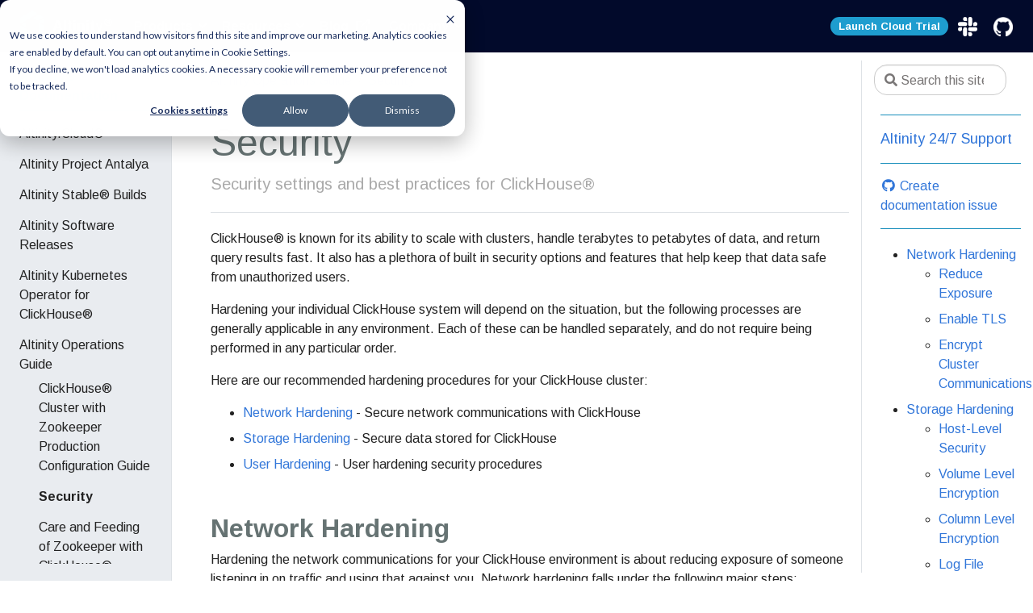

--- FILE ---
content_type: text/html; charset=utf-8
request_url: https://docs.altinity.com/operationsguide/security/
body_size: 28641
content:
<!doctype html>
<html lang="en" class="no-js">
  <head>
    <meta charset="utf-8">
<meta name="viewport" content="width=device-width, initial-scale=1, shrink-to-fit=no">
<meta name="generator" content="Hugo 0.124.1">
<meta name="robots" content="index, follow">


<link rel="shortcut icon" href="/favicons/favicon.ico" >
<link rel="apple-touch-icon" href="/favicons/apple-touch-icon-180x180.png" sizes="180x180">
<link rel="icon" type="image/png" href="/favicons/favicon-16x16.png" sizes="16x16">
<link rel="icon" type="image/png" href="/favicons/favicon-32x32.png" sizes="32x32">
<link rel="icon" type="image/png" href="/favicons/android-36x36.png" sizes="36x36">
<link rel="icon" type="image/png" href="/favicons/android-48x48.png" sizes="48x48">
<link rel="icon" type="image/png" href="/favicons/android-72x72.png" sizes="72x72">
<link rel="icon" type="image/png" href="/favicons/android-96x96.png" sizes="96x96">
<link rel="icon" type="image/png" href="/favicons/android-144x144.png" sizes="144x144">
<link rel="icon" type="image/png" href="/favicons/android-192x192.png" sizes="192x192">

<title>Security | Altinity® Documentation</title>
<meta name="description" content="Security settings and best practices for ClickHouse®
">
<meta property="og:title" content="Security" />
<meta property="og:description" content="Security settings and best practices for ClickHouse®
" />
<meta property="og:type" content="website" />
<meta property="og:url" content="https://docs.altinity.com/operationsguide/security/" />
<meta itemprop="name" content="Security">
<meta itemprop="description" content="Security settings and best practices for ClickHouse®
"><meta name="twitter:card" content="summary"/><meta name="twitter:title" content="Security"/>
<meta name="twitter:description" content="Security settings and best practices for ClickHouse®
"/>




<link rel="preload" href="/scss/main.min.bca6c101f40fec257f4f048987af9032539233c4fb53f13d4f0c77e2fa4ed023.css" as="style">
<link href="/scss/main.min.bca6c101f40fec257f4f048987af9032539233c4fb53f13d4f0c77e2fa4ed023.css" rel="stylesheet" integrity="">

<script
  src="https://code.jquery.com/jquery-3.6.0.min.js"
  integrity="sha384-vtXRMe3mGCbOeY7l30aIg8H9p3GdeSe4IFlP6G8JMa7o7lXvnz3GFKzPxzJdPfGK"
  crossorigin="anonymous"></script>
<script
  src="https://unpkg.com/lunr@2.3.9/lunr.min.js"
  integrity="sha384-203J0SNzyqHby3iU6hzvzltrWi/M41wOP5Gu+BiJMz5nwKykbkUx8Kp7iti0Lpli"
  crossorigin="anonymous"></script>
<link rel="stylesheet" href="/css/prism.css"/>
<meta name="keywords" content="">

<style>
    html body .td-search-input.form-control:focus,
    .td-search-input.form-control:focus {
        color: black !important;
        background: white !important;
    }
    @media (prefers-color-scheme: dark) {
        html body .td-search-input.form-control:focus,
        .td-search-input.form-control:focus {
            color: black !important;
            background: white !important;
        }
    }
</style>

<script type=“text/javascript”>
      (function(c,l,a,r,i,t,y){
          c[a]=c[a]||function(){(c[a].q=c[a].q||[]).push(arguments)};
          t=l.createElement(r);t.async=1;t.src=“https://www.clarity.ms/tag/”+i;
          y=l.getElementsByTagName(r)[0];y.parentNode.insertBefore(t,y);
      })(window, document, “clarity”, “script”, “v7y72nxj5t”);
</script>
<script async src="https://www.googletagmanager.com/gtag/js?id=G-LY0EP7NFFJ"></script>
<script>
var doNotTrack = false;
if (!doNotTrack) {
	window.dataLayer = window.dataLayer || [];
	function gtag(){dataLayer.push(arguments);}
	gtag('js', new Date());
	gtag('config', 'G-LY0EP7NFFJ', { 'anonymize_ip': false });
}
</script>

  </head>
  <body class="td-section">
    <header>
      
<nav class="js-navbar-scroll navbar navbar-expand navbar-dark flex-column flex-md-row td-navbar">
	<a class="navbar-brand" href="https://altinity.com">
		<span class="navbar-logo"><svg id="a" viewBox="0 0 91.660006 105.99" xmlns="http://www.w3.org/2000/svg" xmlns:svg="http://www.w3.org/2000/svg"><defs id="defs1"><style id="style1">.b{fill:#fff}.c{fill:#199dcf}</style></defs><g id="g7"><polygon class="c" points="45.88,0 45.88,0.04 22.94,13.3 22.93,13.3 22.93,13.3 0.09,26.49 0.09,26.49 0.09,26.49 0,26.54 0.09,26.59 0.09,50.96 66.86,12.12" id="polygon1"/><polygon class="c" points="22.94,42.29 4.21,53.19 22.94,64.08" id="polygon2"/><polygon class="c" points="0.09,55.59 0.09,79.43 0,79.48 0.09,79.54 0.09,105.99 22.8,92.88 22.8,92.88 43.75,80.79 0.23,55.51" id="polygon3"/><polygon class="c" points="89.61,25.17 70.92,14.38 48.03,27.7 64.18,37.02 64.22,36.96 66.79,38.45" id="polygon4"/><g id="g6"><polygon class="c" points="91.66,52.82 91.63,52.83 76.33,44 91.66,52.92" id="polygon5"/><polygon class="c" points="91.66,105.76 91.66,57.55 68.71,44.2 68.71,92.51" id="polygon6"/></g><polygon class="c" points="91.66,52.85 91.66,28.61 70.77,40.76 76.28,43.97" id="polygon7"/></g></svg></span><span class="font-weight-bold">Altinity<sup>®</sup></span>
	</a>
	<div class="td-navbar-nav-scroll ml-md-auto" id="main_navbar">
		<ul class="navbar-nav mt-2 mt-lg-0">
			<li class="nav-item dropdown">
				<a class="nav-link dropdown-toggle" href="#" id="productsDropdown" role="button" data-toggle="dropdown" aria-haspopup="true" aria-expanded="false">Products</a>
				<div class="dropdown-menu" aria-labelledby="navbarDropdown">
					<a class="dropdown-item" href="https://altinity.com/managed-clickhouse/" target="_blank"><span style="font-size: large;">Altinity.Cloud</span><br/><span style="font-size:small;">Managed service for ClickHouse in any AWS, GCP, or Azure region or your own VPC</span></a>
					<a class="dropdown-item" href="https://altinity.com/clickhouse-support/" target="_blank"><span style="font-size: large;">Support for ClickHouse</span><br/><span style="font-size: small;">Get 24/7 Support or POC and evaluative support</span></a>
					<a class="dropdown-item" href="https://altinity.com/clickhouse-training/" target="_blank"><span style="font-size: large;">Training for ClickHouse</span><br/><span style="font-size: small;">Altinity Administrator training for ClickHouse</span></a>
					<a class="dropdown-item" href="https://altinity.com/customer-stories/" target="_blank"><span style="font-size: large;">Customer Stories</span><br/><span style="font-size: small;">See why our customers love us</span></a>
				</div>
			</li>
			<li class="nav-item dropdown">
				<a class="nav-link dropdown-toggle" href="#" id="resourceDropdown" role="button" data-toggle="dropdown" aria-haspopup="true" aria-expanded="false">Resources</a>
				<div class="dropdown-menu" aria-labelledby="navbarDropdown">
					<a class="dropdown-item" href="https://kb.altinity.com/" target="_blank"><span style="font-size: large;">Knowledge Base</span><br/><span style="font-size: small;">The wisdom and experience of our engineering and support teams</span></a>
					<a class="dropdown-item" href="https://hubs.la/Q02pLTV20" target="_blank"><span style="font-size: large;">Guides and eBooks</span><br/><span style="font-size: small;">Technical content for developers</span></a>
					<a class="dropdown-item" href="https://altinity.com/clickhouse-database/" target="_blank"><span style="font-size: large;">What is ClickHouse?</span><br/><span style="font-size: small;">Learn why ClickHouse is the fastest database in the world</span></a>
					<a class="dropdown-item" href="https://altinity.com/what-is-kubernetes/" target="_blank"><span style="font-size: large;">What is Kubernetes?</span><br/><span style="font-size: small;">Learn why Kubernetes is the platform of choice for analytic databases</span></a>
				</div>
			</li>
			<li class="nav-item">
				<a class="nav-link" href="https://altinity.com/blog" target="_blank">Blog <span class="navbar-logo"><svg width="25.897644" height="31.648945" viewBox="0 0 25.897644 31.648945" version="1.1" id="svg1" xmlns="http://www.w3.org/2000/svg"><path d="m 18,14.5 v 6 H 6 v -12 h 6 m 3,-3 h 6 v 6 m 0,-6 -9,9" class="icon_svg-stroke" stroke="#ffffff" stroke-width="1.5" fill="none" fill-rule="evenodd" stroke-linecap="round" stroke-linejoin="round" id="path1" style="stroke:#ffffff;stroke-opacity:1"/></svg></span></a>
			</li>
			<li class="nav-item dropdown">
				<a class="nav-link dropdown-toggle" href="#" id="companyDropdown" role="button" data-toggle="dropdown" aria-haspopup="true" aria-expanded="false">Company</a>
				<div class="dropdown-menu" aria-labelledby="navbarDropdown">
					<a class="dropdown-item" href="https://altinity.com/about-us/" target="_blank"><span style="font-size: large;">About the Company</span><br/><span style="font-size: small;">Who we are and what we do</span></a>
					<a class="dropdown-item" href="https://altinity.com/careers/" target="_blank"><span style="font-size: large;">Careers</span><br/><span style="font-size: small;">Join our team!</span></a>
					<a class="dropdown-item" href="https://altinity.com/contact" target="_blank"><span style="font-size: large;">Contact</span><br/><span style="font-size: small;">Have questions? We've got answers.</span></a>
				</div>
			</li>
			<li class="header-social-wrap ml-md-auto">
				<div style="padding-right: 20px;" class="header-social-inner-wrap element-social-inner-wrap social-show-label-false social-style-filled">
					<a class="mega-menu-link" href="https://altinity.com/altinity-cloud-for-clickhouse/">
						<span style="border-radius: 15px; padding: 4px; padding-left: 10px; padding-right: 10px; background-color: #1e9dcf; color: white; font-size: small; font-weight: bold;">Launch&nbsp;Cloud&nbsp;Trial</span>
					</a>
					&nbsp;
					
					<a href="http://altinity.com/slack/" aria-label="Slack" target="_blank" rel="noopener noreferrer" class="social-button header-social-item social-link-custom1" data-positional-element-id="75">
						<span class="social-icon-custom-svg" style="max-width:34px">
							<svg viewBox="0 0 36 36" height="24" width="24" xmlns="http://www.w3.org/2000/svg">
								<path fill="#fff" d="M7.563,22.747a3.782,3.782,0,1,1-3.78-3.78h3.78v3.78Zm1.906,0a3.782,3.782,0,0,1,7.563,0v9.469a3.782,3.782,0,1,1-7.563,0V22.747ZM13.251,7.563a3.782,3.782,0,1,1,3.782-3.78v3.78H13.251Zm0,1.906a3.781,3.781,0,1,1,0,7.563H3.783a3.782,3.782,0,1,1,0-7.563h9.468Zm15.183,3.782a3.783,3.783,0,1,1,3.783,3.782H28.434V13.251Zm-1.9,0a3.782,3.782,0,0,1-7.565,0V3.783a3.782,3.782,0,1,1,7.564,0ZM22.747,28.434a3.783,3.783,0,1,1-3.78,3.783V28.434h3.78Zm0-1.9a3.782,3.782,0,0,1,0-7.565h9.469a3.782,3.782,0,1,1,0,7.564Z" data-name="Icon simple-slack" id="Icon_simple-slack"></path>
							</svg>
						</span>
					</a>
					&nbsp;&nbsp;&nbsp;
					<a href="https://github.com/altinity/altinity.github.io/" aria-label="GitHub" target="_blank" rel="noopener noreferrer" class="social-button header-social-item social-link-github has-custom-image" data-positional-element-id="76">
						<img width="500" height="245" src="https://altinity.com/wp-content/uploads/2023/11/github-mark-white.png" class="social-icon-image lazyloaded" alt="" decoding="async" loading="lazy" style="max-width:24px" data-ll-status="loaded">
						<noscript>
							<img width="250" height="245" src="https://altinity.com/wp-content/uploads/2023/11/github-mark-white.png" class="social-icon-image" alt="" decoding="async" loading="lazy" style="max-width:24px" />
						</noscript>
					</a>
				</div>
			</li>
			
			
			
			
			
			
			
			
			
			
		</ul>
	</div>
	<div class="navbar-nav d-none d-lg-block"></div>
</nav>

    </header>
    <div class="container-fluid td-outer">
      <div class="td-main">
        <div class="row flex-xl-nowrap">
          
          <div class="col-12 col-md-3 col-xl-2 td-sidebar d-print-none">
            
<div id="td-sidebar-menu" class="td-sidebar__inner">
  <div id="content-mobile">
  <form class="td-sidebar__search d-flex align-items-center">
    <input
  type="search"
  class="form-control td-search-input"
  placeholder="&#xf002; Search this site…"
  aria-label="Search this site…"
  autocomplete="off"
  
  data-offline-search-index-json-src="/offline-search-index.5fef878ce93eebe371c2e6a612669203.json"
  data-offline-search-base-href="/"
  data-offline-search-max-results="10"
>

    <button class="btn btn-link td-sidebar__toggle d-md-none p-0 ml-3 fas fa-bars" type="button" data-toggle="collapse" data-target="#td-section-nav" aria-controls="td-docs-nav" aria-expanded="false" aria-label="Toggle section navigation">
    </button>
  </form>
  </div>
  <div id="content-desktop"></div>
  <nav class="collapse td-sidebar-nav" id="td-section-nav">
    <ul class="td-sidebar-nav__section pr-md-3 ul-0">
      <li class="td-sidebar-nav__section-title td-sidebar-nav__section with-child active-path" id="m--li">
  <a href="/" class="align-left pl-0 td-sidebar-link td-sidebar-link__section tree-root" id="m-"><span class="">Altinity® Documentation</span></a>
  <ul class="ul-1">
    <li class="td-sidebar-nav__section-title td-sidebar-nav__section with-child" id="m-altinitycloud-li">
  <a href="/altinitycloud/" title="Altinity.Cloud" class="align-left pl-0 td-sidebar-link td-sidebar-link__section" id="m-altinitycloud"><span class="">Altinity.Cloud®</span></a>
  <ul class="ul-2 foldable">
    <li class="td-sidebar-nav__section-title td-sidebar-nav__section without-child collapse" id="m-altinitycloudaltinity-cloud-101-li">
  <a href="/altinitycloud/altinity-cloud-101/" class="align-left pl-0 td-sidebar-link td-sidebar-link__page" id="m-altinitycloudaltinity-cloud-101"><span class="">Altinity.Cloud 101</span></a>
</li><li class="td-sidebar-nav__section-title td-sidebar-nav__section with-child collapse" id="m-altinitycloudquickstartguide-li">
  <a href="/altinitycloud/quickstartguide/" class="align-left pl-0 td-sidebar-link td-sidebar-link__section" id="m-altinitycloudquickstartguide"><span class="">Quick Start Guide</span></a>
  <ul class="ul-3 foldable">
    <li class="td-sidebar-nav__section-title td-sidebar-nav__section without-child collapse" id="m-altinitycloudquickstartguidecreateaccount-li">
  <a href="/altinitycloud/quickstartguide/createaccount/" class="align-left pl-0 td-sidebar-link td-sidebar-link__page" id="m-altinitycloudquickstartguidecreateaccount"><span class="">Creating a trial account</span></a>
</li><li class="td-sidebar-nav__section-title td-sidebar-nav__section without-child collapse" id="m-altinitycloudquickstartguideconvert-trial-to-subscription-li">
  <a href="/altinitycloud/quickstartguide/convert-trial-to-subscription/" class="align-left pl-0 td-sidebar-link td-sidebar-link__page" id="m-altinitycloudquickstartguideconvert-trial-to-subscription"><span class="">Converting a trial account to a paid subscription</span></a>
</li><li class="td-sidebar-nav__section-title td-sidebar-nav__section without-child collapse" id="m-altinitycloudquickstartguiderunning-in-our-cloud-li">
  <a href="/altinitycloud/quickstartguide/running-in-our-cloud/" class="align-left pl-0 td-sidebar-link td-sidebar-link__section" id="m-altinitycloudquickstartguiderunning-in-our-cloud"><span class="">Running Altinity.Cloud in Our Cloud</span></a>
</li><li class="td-sidebar-nav__section-title td-sidebar-nav__section with-child collapse" id="m-altinitycloudquickstartguiderunning-in-your-cloud-byoc-li">
  <a href="/altinitycloud/quickstartguide/running-in-your-cloud-byoc/" class="align-left pl-0 td-sidebar-link td-sidebar-link__section" id="m-altinitycloudquickstartguiderunning-in-your-cloud-byoc"><span class="">Running Altinity.Cloud in Your Cloud (BYOC)</span></a>
  <ul class="ul-4 foldable">
    <li class="td-sidebar-nav__section-title td-sidebar-nav__section without-child collapse" id="m-altinitycloudquickstartguiderunning-in-your-cloud-byocaws-remote-provisioning-li">
  <a href="/altinitycloud/quickstartguide/running-in-your-cloud-byoc/aws-remote-provisioning/" class="align-left pl-0 td-sidebar-link td-sidebar-link__page" id="m-altinitycloudquickstartguiderunning-in-your-cloud-byocaws-remote-provisioning"><span class="">AWS remote provisioning</span></a>
</li><li class="td-sidebar-nav__section-title td-sidebar-nav__section without-child collapse" id="m-altinitycloudquickstartguiderunning-in-your-cloud-byocaks-remote-provisioning-li">
  <a href="/altinitycloud/quickstartguide/running-in-your-cloud-byoc/aks-remote-provisioning/" class="align-left pl-0 td-sidebar-link td-sidebar-link__page" id="m-altinitycloudquickstartguiderunning-in-your-cloud-byocaks-remote-provisioning"><span class="">Azure remote provisioning</span></a>
</li><li class="td-sidebar-nav__section-title td-sidebar-nav__section without-child collapse" id="m-altinitycloudquickstartguiderunning-in-your-cloud-byocgke-remote-provisioning-li">
  <a href="/altinitycloud/quickstartguide/running-in-your-cloud-byoc/gke-remote-provisioning/" class="align-left pl-0 td-sidebar-link td-sidebar-link__page" id="m-altinitycloudquickstartguiderunning-in-your-cloud-byocgke-remote-provisioning"><span class="">GCP remote provisioning</span></a>
</li><li class="td-sidebar-nav__section-title td-sidebar-nav__section without-child collapse" id="m-altinitycloudquickstartguiderunning-in-your-cloud-byochetzner-remote-provisioning-li">
  <a href="/altinitycloud/quickstartguide/running-in-your-cloud-byoc/hetzner-remote-provisioning/" class="align-left pl-0 td-sidebar-link td-sidebar-link__page" id="m-altinitycloudquickstartguiderunning-in-your-cloud-byochetzner-remote-provisioning"><span class="">Hetzner remote provisioning</span></a>
</li>
  </ul>
</li><li class="td-sidebar-nav__section-title td-sidebar-nav__section with-child collapse" id="m-altinitycloudquickstartguiderunning-in-your-cloud-byok-li">
  <a href="/altinitycloud/quickstartguide/running-in-your-cloud-byok/" class="align-left pl-0 td-sidebar-link td-sidebar-link__section" id="m-altinitycloudquickstartguiderunning-in-your-cloud-byok"><span class="">Running Altinity.Cloud in Your Kubernetes environment (BYOK)</span></a>
  <ul class="ul-4 foldable">
    <li class="td-sidebar-nav__section-title td-sidebar-nav__section without-child collapse" id="m-altinitycloudquickstartguiderunning-in-your-cloud-byokkubernetes-requirements-li">
  <a href="/altinitycloud/quickstartguide/running-in-your-cloud-byok/kubernetes-requirements/" class="align-left pl-0 td-sidebar-link td-sidebar-link__page" id="m-altinitycloudquickstartguiderunning-in-your-cloud-byokkubernetes-requirements"><span class="">Kubernetes requirements</span></a>
</li><li class="td-sidebar-nav__section-title td-sidebar-nav__section without-child collapse" id="m-altinitycloudquickstartguiderunning-in-your-cloud-byokterraform-li">
  <a href="/altinitycloud/quickstartguide/running-in-your-cloud-byok/terraform/" title="Creating an EKS cluster with Altinity&#39;s eks-terraform module" class="align-left pl-0 td-sidebar-link td-sidebar-link__page" id="m-altinitycloudquickstartguiderunning-in-your-cloud-byokterraform"><span class="">Creating an EKS cluster with Terraform</span></a>
</li><li class="td-sidebar-nav__section-title td-sidebar-nav__section without-child collapse" id="m-altinitycloudquickstartguiderunning-in-your-cloud-byokconnecting-li">
  <a href="/altinitycloud/quickstartguide/running-in-your-cloud-byok/connecting/" title="Connecting Your Kubernetes Environment to Altinity.Cloud" class="align-left pl-0 td-sidebar-link td-sidebar-link__page" id="m-altinitycloudquickstartguiderunning-in-your-cloud-byokconnecting"><span class="">Connecting to Altinity.Cloud</span></a>
</li><li class="td-sidebar-nav__section-title td-sidebar-nav__section without-child collapse" id="m-altinitycloudquickstartguiderunning-in-your-cloud-byoklogging-li">
  <a href="/altinitycloud/quickstartguide/running-in-your-cloud-byok/logging/" class="align-left pl-0 td-sidebar-link td-sidebar-link__page" id="m-altinitycloudquickstartguiderunning-in-your-cloud-byoklogging"><span class="">Setting up logging</span></a>
</li><li class="td-sidebar-nav__section-title td-sidebar-nav__section without-child collapse" id="m-altinitycloudquickstartguiderunning-in-your-cloud-byokbackups-li">
  <a href="/altinitycloud/quickstartguide/running-in-your-cloud-byok/backups/" class="align-left pl-0 td-sidebar-link td-sidebar-link__page" id="m-altinitycloudquickstartguiderunning-in-your-cloud-byokbackups"><span class="">Setting up backups</span></a>
</li><li class="td-sidebar-nav__section-title td-sidebar-nav__section without-child collapse" id="m-altinitycloudquickstartguiderunning-in-your-cloud-byokdisconnecting-li">
  <a href="/altinitycloud/quickstartguide/running-in-your-cloud-byok/disconnecting/" class="align-left pl-0 td-sidebar-link td-sidebar-link__page" id="m-altinitycloudquickstartguiderunning-in-your-cloud-byokdisconnecting"><span class="">Disconnecting from Altinity.Cloud</span></a>
</li><li class="td-sidebar-nav__section-title td-sidebar-nav__section without-child collapse" id="m-altinitycloudquickstartguiderunning-in-your-cloud-byokdeleting-li">
  <a href="/altinitycloud/quickstartguide/running-in-your-cloud-byok/deleting/" title="Deleting Managed ClickHouse® Environments in Kubernetes" class="align-left pl-0 td-sidebar-link td-sidebar-link__page" id="m-altinitycloudquickstartguiderunning-in-your-cloud-byokdeleting"><span class="">Deleting Managed ClickHouse® Environments</span></a>
</li><li class="td-sidebar-nav__section-title td-sidebar-nav__section without-child collapse" id="m-altinitycloudquickstartguiderunning-in-your-cloud-byokminikube-li">
  <a href="/altinitycloud/quickstartguide/running-in-your-cloud-byok/minikube/" class="align-left pl-0 td-sidebar-link td-sidebar-link__page" id="m-altinitycloudquickstartguiderunning-in-your-cloud-byokminikube"><span class="">Appendix: Using Altinity.Cloud with minikube</span></a>
</li>
  </ul>
</li><li class="td-sidebar-nav__section-title td-sidebar-nav__section without-child collapse" id="m-altinitycloudquickstartguideaws-marketplace-subscription-li">
  <a href="/altinitycloud/quickstartguide/aws-marketplace-subscription/" class="align-left pl-0 td-sidebar-link td-sidebar-link__page" id="m-altinitycloudquickstartguideaws-marketplace-subscription"><span class="">Altinity.Cloud in the AWS Marketplace</span></a>
</li><li class="td-sidebar-nav__section-title td-sidebar-nav__section without-child collapse" id="m-altinitycloudquickstartguidegcp-marketplace-subscription-li">
  <a href="/altinitycloud/quickstartguide/gcp-marketplace-subscription/" class="align-left pl-0 td-sidebar-link td-sidebar-link__page" id="m-altinitycloudquickstartguidegcp-marketplace-subscription"><span class="">Altinity.Cloud in the GCP Marketplace</span></a>
</li><li class="td-sidebar-nav__section-title td-sidebar-nav__section without-child collapse" id="m-altinitycloudquickstartguideclusterviewexplore-li">
  <a href="/altinitycloud/quickstartguide/clusterviewexplore/" class="align-left pl-0 td-sidebar-link td-sidebar-link__page" id="m-altinitycloudquickstartguideclusterviewexplore"><span class="">Altinity Cloud Manager Introduction</span></a>
</li><li class="td-sidebar-nav__section-title td-sidebar-nav__section without-child collapse" id="m-altinitycloudquickstartguideclusterfirsttime-li">
  <a href="/altinitycloud/quickstartguide/clusterfirsttime/" class="align-left pl-0 td-sidebar-link td-sidebar-link__page" id="m-altinitycloudquickstartguideclusterfirsttime"><span class="">Creating a new Cluster</span></a>
</li>
  </ul>
</li><li class="td-sidebar-nav__section-title td-sidebar-nav__section with-child collapse" id="m-altinityclouduserguide-li">
  <a href="/altinitycloud/userguide/" class="align-left pl-0 td-sidebar-link td-sidebar-link__section" id="m-altinityclouduserguide"><span class="">User Guide</span></a>
  <ul class="ul-3 foldable">
    <li class="td-sidebar-nav__section-title td-sidebar-nav__section without-child collapse" id="m-altinityclouduserguideaccounts-li">
  <a href="/altinitycloud/userguide/accounts/" class="align-left pl-0 td-sidebar-link td-sidebar-link__page" id="m-altinityclouduserguideaccounts"><span class="">Working with your account</span></a>
</li><li class="td-sidebar-nav__section-title td-sidebar-nav__section without-child collapse" id="m-altinityclouduserguideclustersview-li">
  <a href="/altinitycloud/userguide/clustersview/" class="align-left pl-0 td-sidebar-link td-sidebar-link__page" id="m-altinityclouduserguideclustersview"><span class="">Viewing clusters in the ACM</span></a>
</li><li class="td-sidebar-nav__section-title td-sidebar-nav__section with-child collapse" id="m-altinityclouduserguidecluster-explorer-li">
  <a href="/altinitycloud/userguide/cluster-explorer/" class="align-left pl-0 td-sidebar-link td-sidebar-link__section" id="m-altinityclouduserguidecluster-explorer"><span class="">The Cluster Explorer</span></a>
  <ul class="ul-4 foldable">
    <li class="td-sidebar-nav__section-title td-sidebar-nav__section without-child collapse" id="m-altinityclouduserguidecluster-explorerquery-tab-li">
  <a href="/altinitycloud/userguide/cluster-explorer/query-tab/" title="The Query tab" class="align-left pl-0 td-sidebar-link td-sidebar-link__page" id="m-altinityclouduserguidecluster-explorerquery-tab"><span class="">Query tab</span></a>
</li><li class="td-sidebar-nav__section-title td-sidebar-nav__section without-child collapse" id="m-altinityclouduserguidecluster-explorerschema-tab-li">
  <a href="/altinitycloud/userguide/cluster-explorer/schema-tab/" title="The Schema tab" class="align-left pl-0 td-sidebar-link td-sidebar-link__page" id="m-altinityclouduserguidecluster-explorerschema-tab"><span class="">Schema tab</span></a>
</li><li class="td-sidebar-nav__section-title td-sidebar-nav__section without-child collapse" id="m-altinityclouduserguidecluster-explorerworkload-tab-li">
  <a href="/altinitycloud/userguide/cluster-explorer/workload-tab/" title="The Workload tab" class="align-left pl-0 td-sidebar-link td-sidebar-link__page" id="m-altinityclouduserguidecluster-explorerworkload-tab"><span class="">Workload tab</span></a>
</li><li class="td-sidebar-nav__section-title td-sidebar-nav__section without-child collapse" id="m-altinityclouduserguidecluster-explorerdba-tools-tab-li">
  <a href="/altinitycloud/userguide/cluster-explorer/dba-tools-tab/" title="The DBA Tools tab" class="align-left pl-0 td-sidebar-link td-sidebar-link__page" id="m-altinityclouduserguidecluster-explorerdba-tools-tab"><span class="">DBA Tools tab</span></a>
</li><li class="td-sidebar-nav__section-title td-sidebar-nav__section without-child collapse" id="m-altinityclouduserguidecluster-explorerapi-endpoints-tab-li">
  <a href="/altinitycloud/userguide/cluster-explorer/api-endpoints-tab/" title="The API Endpoints tab (beta)" class="align-left pl-0 td-sidebar-link td-sidebar-link__page" id="m-altinityclouduserguidecluster-explorerapi-endpoints-tab"><span class="">API Endpoints tab</span></a>
</li><li class="td-sidebar-nav__section-title td-sidebar-nav__section without-child collapse" id="m-altinityclouduserguidecluster-explorerimporting-a-dataset-li">
  <a href="/altinitycloud/userguide/cluster-explorer/importing-a-dataset/" class="align-left pl-0 td-sidebar-link td-sidebar-link__page" id="m-altinityclouduserguidecluster-explorerimporting-a-dataset"><span class="">Importing a Dataset</span></a>
</li>
  </ul>
</li><li class="td-sidebar-nav__section-title td-sidebar-nav__section with-child collapse" id="m-altinityclouduserguideconfiguring-a-cluster-li">
  <a href="/altinitycloud/userguide/configuring-a-cluster/" class="align-left pl-0 td-sidebar-link td-sidebar-link__section" id="m-altinityclouduserguideconfiguring-a-cluster"><span class="">Configuring a Cluster</span></a>
  <ul class="ul-4 foldable">
    <li class="td-sidebar-nav__section-title td-sidebar-nav__section without-child collapse" id="m-altinityclouduserguideconfiguring-a-clusterconfiguring-cluster-resources-li">
  <a href="/altinitycloud/userguide/configuring-a-cluster/configuring-cluster-resources/" title="Configuring Cluster Resources" class="align-left pl-0 td-sidebar-link td-sidebar-link__page" id="m-altinityclouduserguideconfiguring-a-clusterconfiguring-cluster-resources"><span class="">Cluster Resources</span></a>
</li><li class="td-sidebar-nav__section-title td-sidebar-nav__section without-child collapse" id="m-altinityclouduserguideconfiguring-a-clusterconfiguring-storage-li">
  <a href="/altinitycloud/userguide/configuring-a-cluster/configuring-storage/" title="Configuring Storage" class="align-left pl-0 td-sidebar-link td-sidebar-link__page" id="m-altinityclouduserguideconfiguring-a-clusterconfiguring-storage"><span class="">Storage</span></a>
</li><li class="td-sidebar-nav__section-title td-sidebar-nav__section without-child collapse" id="m-altinityclouduserguideconfiguring-a-clusterconfiguring-connections-li">
  <a href="/altinitycloud/userguide/configuring-a-cluster/configuring-connections/" title="Configuring Connections" class="align-left pl-0 td-sidebar-link td-sidebar-link__page" id="m-altinityclouduserguideconfiguring-a-clusterconfiguring-connections"><span class="">Connections</span></a>
</li><li class="td-sidebar-nav__section-title td-sidebar-nav__section without-child collapse" id="m-altinityclouduserguideconfiguring-a-clusterconfiguring-settings-li">
  <a href="/altinitycloud/userguide/configuring-a-cluster/configuring-settings/" title="Configuring Settings" class="align-left pl-0 td-sidebar-link td-sidebar-link__page" id="m-altinityclouduserguideconfiguring-a-clusterconfiguring-settings"><span class="">Settings</span></a>
</li><li class="td-sidebar-nav__section-title td-sidebar-nav__section without-child collapse" id="m-altinityclouduserguideconfiguring-a-clusterconfiguring-profiles-li">
  <a href="/altinitycloud/userguide/configuring-a-cluster/configuring-profiles/" title="Configuring Profiles" class="align-left pl-0 td-sidebar-link td-sidebar-link__page" id="m-altinityclouduserguideconfiguring-a-clusterconfiguring-profiles"><span class="">Profiles</span></a>
</li><li class="td-sidebar-nav__section-title td-sidebar-nav__section without-child collapse" id="m-altinityclouduserguideconfiguring-a-clustermanaging-users-li">
  <a href="/altinitycloud/userguide/configuring-a-cluster/managing-users/" title="Managing Users" class="align-left pl-0 td-sidebar-link td-sidebar-link__page" id="m-altinityclouduserguideconfiguring-a-clustermanaging-users"><span class="">Users</span></a>
</li><li class="td-sidebar-nav__section-title td-sidebar-nav__section without-child collapse" id="m-altinityclouduserguideconfiguring-a-clusterconfiguring-kafka-connections-li">
  <a href="/altinitycloud/userguide/configuring-a-cluster/configuring-kafka-connections/" title="Configuring Kafka Connections" class="align-left pl-0 td-sidebar-link td-sidebar-link__page" id="m-altinityclouduserguideconfiguring-a-clusterconfiguring-kafka-connections"><span class="">Kafka Connections</span></a>
</li><li class="td-sidebar-nav__section-title td-sidebar-nav__section without-child collapse" id="m-altinityclouduserguideconfiguring-a-clusterconfiguring-data-lake-catalogs-li">
  <a href="/altinitycloud/userguide/configuring-a-cluster/configuring-data-lake-catalogs/" title="Configuring Data Lake Catalogs" class="align-left pl-0 td-sidebar-link td-sidebar-link__page" id="m-altinityclouduserguideconfiguring-a-clusterconfiguring-data-lake-catalogs"><span class="">Data Lake Catalogs</span></a>
</li><li class="td-sidebar-nav__section-title td-sidebar-nav__section without-child collapse" id="m-altinityclouduserguideconfiguring-a-clusterconfiguring-activity-schedules-li">
  <a href="/altinitycloud/userguide/configuring-a-cluster/configuring-activity-schedules/" title="Configuring Activity Schedules" class="align-left pl-0 td-sidebar-link td-sidebar-link__page" id="m-altinityclouduserguideconfiguring-a-clusterconfiguring-activity-schedules"><span class="">Activity Schedules</span></a>
</li><li class="td-sidebar-nav__section-title td-sidebar-nav__section without-child collapse" id="m-altinityclouduserguideconfiguring-a-clusterconfiguring-backup-settings-li">
  <a href="/altinitycloud/userguide/configuring-a-cluster/configuring-backup-settings/" title="Configuring Backup Settings" class="align-left pl-0 td-sidebar-link td-sidebar-link__page" id="m-altinityclouduserguideconfiguring-a-clusterconfiguring-backup-settings"><span class="">Backup</span></a>
</li><li class="td-sidebar-nav__section-title td-sidebar-nav__section without-child collapse" id="m-altinityclouduserguideconfiguring-a-clusterconfiguring-annotations-li">
  <a href="/altinitycloud/userguide/configuring-a-cluster/configuring-annotations/" title="Configuring Annotations" class="align-left pl-0 td-sidebar-link td-sidebar-link__page" id="m-altinityclouduserguideconfiguring-a-clusterconfiguring-annotations"><span class="">Annotations</span></a>
</li>
  </ul>
</li><li class="td-sidebar-nav__section-title td-sidebar-nav__section with-child collapse" id="m-altinityclouduserguidemonitoring-a-cluster-li">
  <a href="/altinitycloud/userguide/monitoring-a-cluster/" class="align-left pl-0 td-sidebar-link td-sidebar-link__section" id="m-altinityclouduserguidemonitoring-a-cluster"><span class="">Monitoring a Cluster</span></a>
  <ul class="ul-4 foldable">
    <li class="td-sidebar-nav__section-title td-sidebar-nav__section without-child collapse" id="m-altinityclouduserguidemonitoring-a-clustergrafana-dashboards-li">
  <a href="/altinitycloud/userguide/monitoring-a-cluster/grafana-dashboards/" class="align-left pl-0 td-sidebar-link td-sidebar-link__page" id="m-altinityclouduserguidemonitoring-a-clustergrafana-dashboards"><span class="">Grafana dashboards</span></a>
</li><li class="td-sidebar-nav__section-title td-sidebar-nav__section without-child collapse" id="m-altinityclouduserguidemonitoring-a-clustercluster-alerts-li">
  <a href="/altinitycloud/userguide/monitoring-a-cluster/cluster-alerts/" class="align-left pl-0 td-sidebar-link td-sidebar-link__page" id="m-altinityclouduserguidemonitoring-a-clustercluster-alerts"><span class="">Cluster alerts</span></a>
</li><li class="td-sidebar-nav__section-title td-sidebar-nav__section without-child collapse" id="m-altinityclouduserguidemonitoring-a-clusterhealth-checks-li">
  <a href="/altinitycloud/userguide/monitoring-a-cluster/health-checks/" class="align-left pl-0 td-sidebar-link td-sidebar-link__page" id="m-altinityclouduserguidemonitoring-a-clusterhealth-checks"><span class="">Health checks</span></a>
</li><li class="td-sidebar-nav__section-title td-sidebar-nav__section without-child collapse" id="m-altinityclouduserguidemonitoring-a-clustercluster-logs-li">
  <a href="/altinitycloud/userguide/monitoring-a-cluster/cluster-logs/" class="align-left pl-0 td-sidebar-link td-sidebar-link__page" id="m-altinityclouduserguidemonitoring-a-clustercluster-logs"><span class="">Cluster logs</span></a>
</li><li class="td-sidebar-nav__section-title td-sidebar-nav__section without-child collapse" id="m-altinityclouduserguidemonitoring-a-clusternotifications-li">
  <a href="/altinitycloud/userguide/monitoring-a-cluster/notifications/" class="align-left pl-0 td-sidebar-link td-sidebar-link__page" id="m-altinityclouduserguidemonitoring-a-clusternotifications"><span class="">Notifications</span></a>
</li>
  </ul>
</li><li class="td-sidebar-nav__section-title td-sidebar-nav__section with-child collapse" id="m-altinityclouduserguidecluster-actions-li">
  <a href="/altinitycloud/userguide/cluster-actions/" class="align-left pl-0 td-sidebar-link td-sidebar-link__section" id="m-altinityclouduserguidecluster-actions"><span class="">Cluster Actions</span></a>
  <ul class="ul-4 foldable">
    <li class="td-sidebar-nav__section-title td-sidebar-nav__section without-child collapse" id="m-altinityclouduserguidecluster-actionsupgrading-a-cluster-li">
  <a href="/altinitycloud/userguide/cluster-actions/upgrading-a-cluster/" title="Upgrading a Cluster" class="align-left pl-0 td-sidebar-link td-sidebar-link__page" id="m-altinityclouduserguidecluster-actionsupgrading-a-cluster"><span class="">Upgrade</span></a>
</li><li class="td-sidebar-nav__section-title td-sidebar-nav__section without-child collapse" id="m-altinityclouduserguidecluster-actionsrescaling-a-cluster-li">
  <a href="/altinitycloud/userguide/cluster-actions/rescaling-a-cluster/" title="Rescaling a Cluster" class="align-left pl-0 td-sidebar-link td-sidebar-link__page" id="m-altinityclouduserguidecluster-actionsrescaling-a-cluster"><span class="">Rescale</span></a>
</li><li class="td-sidebar-nav__section-title td-sidebar-nav__section without-child collapse" id="m-altinityclouduserguidecluster-actionsstopping-resuming-or-restarting-a-cluster-li">
  <a href="/altinitycloud/userguide/cluster-actions/stopping-resuming-or-restarting-a-cluster/" title="Stopping, resuming, or restarting a cluster" class="align-left pl-0 td-sidebar-link td-sidebar-link__page" id="m-altinityclouduserguidecluster-actionsstopping-resuming-or-restarting-a-cluster"><span class="">Stop, Resume, or Restart</span></a>
</li><li class="td-sidebar-nav__section-title td-sidebar-nav__section without-child collapse" id="m-altinityclouduserguidecluster-actionsexporting-a-clusters-configuration-li">
  <a href="/altinitycloud/userguide/cluster-actions/exporting-a-clusters-configuration/" title="Exporting a Cluster&#39;s settings" class="align-left pl-0 td-sidebar-link td-sidebar-link__page" id="m-altinityclouduserguidecluster-actionsexporting-a-clusters-configuration"><span class="">Export Configuration</span></a>
</li><li class="td-sidebar-nav__section-title td-sidebar-nav__section without-child collapse" id="m-altinityclouduserguidecluster-actionspublishing-a-clusters-configuration-li">
  <a href="/altinitycloud/userguide/cluster-actions/publishing-a-clusters-configuration/" title="Publishing a Cluster&#39;s Configuration" class="align-left pl-0 td-sidebar-link td-sidebar-link__page" id="m-altinityclouduserguidecluster-actionspublishing-a-clusters-configuration"><span class="">Publish Configuration</span></a>
</li><li class="td-sidebar-nav__section-title td-sidebar-nav__section without-child collapse" id="m-altinityclouduserguidecluster-actionsworking-with-a-clusters-history-li">
  <a href="/altinitycloud/userguide/cluster-actions/working-with-a-clusters-history/" title="Working with a Cluster&#39;s History" class="align-left pl-0 td-sidebar-link td-sidebar-link__page" id="m-altinityclouduserguidecluster-actionsworking-with-a-clusters-history"><span class="">Cluster History</span></a>
</li><li class="td-sidebar-nav__section-title td-sidebar-nav__section without-child collapse" id="m-altinityclouduserguidecluster-actionslaunching-a-replica-cluster-li">
  <a href="/altinitycloud/userguide/cluster-actions/launching-a-replica-cluster/" title="Launching a Replica Cluster" class="align-left pl-0 td-sidebar-link td-sidebar-link__page" id="m-altinityclouduserguidecluster-actionslaunching-a-replica-cluster"><span class="">Launch a Replica Cluster</span></a>
</li><li class="td-sidebar-nav__section-title td-sidebar-nav__section without-child collapse" id="m-altinityclouduserguidecluster-actionscloning-a-cluster-li">
  <a href="/altinitycloud/userguide/cluster-actions/cloning-a-cluster/" class="align-left pl-0 td-sidebar-link td-sidebar-link__page" id="m-altinityclouduserguidecluster-actionscloning-a-cluster"><span class="">Cloning a Cluster</span></a>
</li><li class="td-sidebar-nav__section-title td-sidebar-nav__section without-child collapse" id="m-altinityclouduserguidecluster-actionsrestoring-a-cluster-backup-li">
  <a href="/altinitycloud/userguide/cluster-actions/restoring-a-cluster-backup/" title="Restoring a Cluster from a Backup" class="align-left pl-0 td-sidebar-link td-sidebar-link__page" id="m-altinityclouduserguidecluster-actionsrestoring-a-cluster-backup"><span class="">Restore a Backup</span></a>
</li><li class="td-sidebar-nav__section-title td-sidebar-nav__section without-child collapse" id="m-altinityclouduserguidecluster-actionscreating-a-cluster-backup-li">
  <a href="/altinitycloud/userguide/cluster-actions/creating-a-cluster-backup/" title="Creating a Cluster Backup" class="align-left pl-0 td-sidebar-link td-sidebar-link__page" id="m-altinityclouduserguidecluster-actionscreating-a-cluster-backup"><span class="">Create Backup</span></a>
</li><li class="td-sidebar-nav__section-title td-sidebar-nav__section without-child collapse" id="m-altinityclouduserguidecluster-actionsenabling-swarms-li">
  <a href="/altinitycloud/userguide/cluster-actions/enabling-swarms/" title="Enabling Swarms" class="align-left pl-0 td-sidebar-link td-sidebar-link__page" id="m-altinityclouduserguidecluster-actionsenabling-swarms"><span class="">Enable Swarms</span></a>
</li><li class="td-sidebar-nav__section-title td-sidebar-nav__section without-child collapse" id="m-altinityclouduserguidecluster-actionsdestroying-a-cluster-li">
  <a href="/altinitycloud/userguide/cluster-actions/destroying-a-cluster/" title="Destroying a Cluster" class="align-left pl-0 td-sidebar-link td-sidebar-link__page" id="m-altinityclouduserguidecluster-actionsdestroying-a-cluster"><span class="">Destroy</span></a>
</li><li class="td-sidebar-nav__section-title td-sidebar-nav__section without-child collapse" id="m-altinityclouduserguidecluster-actionscopying-data-between-clusters-li">
  <a href="/altinitycloud/userguide/cluster-actions/copying-data-between-clusters/" class="align-left pl-0 td-sidebar-link td-sidebar-link__page" id="m-altinityclouduserguidecluster-actionscopying-data-between-clusters"><span class="">Copying data between Clusters</span></a>
</li><li class="td-sidebar-nav__section-title td-sidebar-nav__section without-child collapse" id="m-altinityclouduserguidecluster-actionslocking-a-cluster-li">
  <a href="/altinitycloud/userguide/cluster-actions/locking-a-cluster/" class="align-left pl-0 td-sidebar-link td-sidebar-link__page" id="m-altinityclouduserguidecluster-actionslocking-a-cluster"><span class="">Locking a Cluster</span></a>
</li>
  </ul>
</li>
  </ul>
</li><li class="td-sidebar-nav__section-title td-sidebar-nav__section with-child collapse" id="m-altinitycloudadministratorguide-li">
  <a href="/altinitycloud/administratorguide/" class="align-left pl-0 td-sidebar-link td-sidebar-link__section" id="m-altinitycloudadministratorguide"><span class="">Administrator Guide</span></a>
  <ul class="ul-3 foldable">
    <li class="td-sidebar-nav__section-title td-sidebar-nav__section with-child collapse" id="m-altinitycloudadministratorguideworking-with-environments-li">
  <a href="/altinitycloud/administratorguide/working-with-environments/" class="align-left pl-0 td-sidebar-link td-sidebar-link__section" id="m-altinitycloudadministratorguideworking-with-environments"><span class="">Working with Environments</span></a>
  <ul class="ul-4 foldable">
    <li class="td-sidebar-nav__section-title td-sidebar-nav__section without-child collapse" id="m-altinitycloudadministratorguideworking-with-environmentsenvironments-view-li">
  <a href="/altinitycloud/administratorguide/working-with-environments/environments-view/" class="align-left pl-0 td-sidebar-link td-sidebar-link__page" id="m-altinitycloudadministratorguideworking-with-environmentsenvironments-view"><span class="">Viewing your Environments</span></a>
</li><li class="td-sidebar-nav__section-title td-sidebar-nav__section without-child collapse" id="m-altinitycloudadministratorguideworking-with-environmentscreating-an-environment-li">
  <a href="/altinitycloud/administratorguide/working-with-environments/creating-an-environment/" class="align-left pl-0 td-sidebar-link td-sidebar-link__page" id="m-altinitycloudadministratorguideworking-with-environmentscreating-an-environment"><span class="">Creating an Environment</span></a>
</li><li class="td-sidebar-nav__section-title td-sidebar-nav__section with-child collapse" id="m-altinitycloudadministratorguideworking-with-environmentsenvironment-config-li">
  <a href="/altinitycloud/administratorguide/working-with-environments/environment-config/" class="align-left pl-0 td-sidebar-link td-sidebar-link__section" id="m-altinitycloudadministratorguideworking-with-environmentsenvironment-config"><span class="">Configuring your Environment</span></a>
  <ul class="ul-5 foldable">
    <li class="td-sidebar-nav__section-title td-sidebar-nav__section without-child collapse" id="m-altinitycloudadministratorguideworking-with-environmentsenvironment-configgeneral-config-li">
  <a href="/altinitycloud/administratorguide/working-with-environments/environment-config/general-config/" title="General Environment Configuration" class="align-left pl-0 td-sidebar-link td-sidebar-link__page" id="m-altinitycloudadministratorguideworking-with-environmentsenvironment-configgeneral-config"><span class="">General</span></a>
</li><li class="td-sidebar-nav__section-title td-sidebar-nav__section without-child collapse" id="m-altinitycloudadministratorguideworking-with-environmentsenvironment-configkubernetes-configuration-li">
  <a href="/altinitycloud/administratorguide/working-with-environments/environment-config/kubernetes-configuration/" title="Configuring Kubernetes" class="align-left pl-0 td-sidebar-link td-sidebar-link__page" id="m-altinitycloudadministratorguideworking-with-environmentsenvironment-configkubernetes-configuration"><span class="">Kubernetes</span></a>
</li><li class="td-sidebar-nav__section-title td-sidebar-nav__section without-child collapse" id="m-altinitycloudadministratorguideworking-with-environmentsenvironment-confignode-defaults-li">
  <a href="/altinitycloud/administratorguide/working-with-environments/environment-config/node-defaults/" title="Configuring Node Defaults" class="align-left pl-0 td-sidebar-link td-sidebar-link__page" id="m-altinitycloudadministratorguideworking-with-environmentsenvironment-confignode-defaults"><span class="">Node Defaults</span></a>
</li><li class="td-sidebar-nav__section-title td-sidebar-nav__section without-child collapse" id="m-altinitycloudadministratorguideworking-with-environmentsenvironment-configresource-limits-li">
  <a href="/altinitycloud/administratorguide/working-with-environments/environment-config/resource-limits/" title="Defining Resource Limits" class="align-left pl-0 td-sidebar-link td-sidebar-link__page" id="m-altinitycloudadministratorguideworking-with-environmentsenvironment-configresource-limits"><span class="">Resource Limits</span></a>
</li><li class="td-sidebar-nav__section-title td-sidebar-nav__section without-child collapse" id="m-altinitycloudadministratorguideworking-with-environmentsenvironment-configbackups-li">
  <a href="/altinitycloud/administratorguide/working-with-environments/environment-config/backups/" title="Configuring Backups" class="align-left pl-0 td-sidebar-link td-sidebar-link__page" id="m-altinitycloudadministratorguideworking-with-environmentsenvironment-configbackups"><span class="">Backups</span></a>
</li><li class="td-sidebar-nav__section-title td-sidebar-nav__section without-child collapse" id="m-altinitycloudadministratorguideworking-with-environmentsenvironment-configmetrics-li">
  <a href="/altinitycloud/administratorguide/working-with-environments/environment-config/metrics/" title="Configuring Environment Metrics" class="align-left pl-0 td-sidebar-link td-sidebar-link__page" id="m-altinitycloudadministratorguideworking-with-environmentsenvironment-configmetrics"><span class="">Metrics</span></a>
</li><li class="td-sidebar-nav__section-title td-sidebar-nav__section without-child collapse" id="m-altinitycloudadministratorguideworking-with-environmentsenvironment-configlogs-li">
  <a href="/altinitycloud/administratorguide/working-with-environments/environment-config/logs/" title="Configuring Logging" class="align-left pl-0 td-sidebar-link td-sidebar-link__page" id="m-altinitycloudadministratorguideworking-with-environmentsenvironment-configlogs"><span class="">Logs</span></a>
</li><li class="td-sidebar-nav__section-title td-sidebar-nav__section without-child collapse" id="m-altinitycloudadministratorguideworking-with-environmentsenvironment-configdefining-custom-node-types-li">
  <a href="/altinitycloud/administratorguide/working-with-environments/environment-config/defining-custom-node-types/" title="Defining Custom Node Types" class="align-left pl-0 td-sidebar-link td-sidebar-link__page" id="m-altinitycloudadministratorguideworking-with-environmentsenvironment-configdefining-custom-node-types"><span class="">Node Types</span></a>
</li><li class="td-sidebar-nav__section-title td-sidebar-nav__section without-child collapse" id="m-altinitycloudadministratorguideworking-with-environmentsenvironment-configconfiguring-network-access-li">
  <a href="/altinitycloud/administratorguide/working-with-environments/environment-config/configuring-network-access/" title="Configuring Network Access" class="align-left pl-0 td-sidebar-link td-sidebar-link__page" id="m-altinitycloudadministratorguideworking-with-environmentsenvironment-configconfiguring-network-access"><span class="">Network</span></a>
</li><li class="td-sidebar-nav__section-title td-sidebar-nav__section without-child collapse" id="m-altinitycloudadministratorguideworking-with-environmentsenvironment-configoperator-configuration-li">
  <a href="/altinitycloud/administratorguide/working-with-environments/environment-config/operator-configuration/" title="Configuring the Altinity Kubernetes Operator for ClickHouse®" class="align-left pl-0 td-sidebar-link td-sidebar-link__page" id="m-altinitycloudadministratorguideworking-with-environmentsenvironment-configoperator-configuration"><span class="">Operator Configuration</span></a>
</li><li class="td-sidebar-nav__section-title td-sidebar-nav__section without-child collapse" id="m-altinitycloudadministratorguideworking-with-environmentsenvironment-configenvironment-configuration-templates-li">
  <a href="/altinitycloud/administratorguide/working-with-environments/environment-config/environment-configuration-templates/" title="Environment Configuration Templates" class="align-left pl-0 td-sidebar-link td-sidebar-link__page" id="m-altinitycloudadministratorguideworking-with-environmentsenvironment-configenvironment-configuration-templates"><span class="">Configuration Templates</span></a>
</li><li class="td-sidebar-nav__section-title td-sidebar-nav__section without-child collapse" id="m-altinitycloudadministratorguideworking-with-environmentsenvironment-configdefining-maintenance-windows-li">
  <a href="/altinitycloud/administratorguide/working-with-environments/environment-config/defining-maintenance-windows/" title="Defining Maintenance Windows" class="align-left pl-0 td-sidebar-link td-sidebar-link__page" id="m-altinitycloudadministratorguideworking-with-environmentsenvironment-configdefining-maintenance-windows"><span class="">Maintenance Window</span></a>
</li><li class="td-sidebar-nav__section-title td-sidebar-nav__section without-child collapse" id="m-altinitycloudadministratorguideworking-with-environmentsenvironment-configcost-allocation-tags-li">
  <a href="/altinitycloud/administratorguide/working-with-environments/environment-config/cost-allocation-tags/" class="align-left pl-0 td-sidebar-link td-sidebar-link__page" id="m-altinitycloudadministratorguideworking-with-environmentsenvironment-configcost-allocation-tags"><span class="">Cost Allocation Tags</span></a>
</li><li class="td-sidebar-nav__section-title td-sidebar-nav__section without-child collapse" id="m-altinitycloudadministratorguideworking-with-environmentsenvironment-configenabling-an-iceberg-catalog-li">
  <a href="/altinitycloud/administratorguide/working-with-environments/environment-config/enabling-an-iceberg-catalog/" title="Enabling Iceberg Catalogs" class="align-left pl-0 td-sidebar-link td-sidebar-link__page" id="m-altinitycloudadministratorguideworking-with-environmentsenvironment-configenabling-an-iceberg-catalog"><span class="">Iceberg Catalogs</span></a>
</li><li class="td-sidebar-nav__section-title td-sidebar-nav__section without-child collapse" id="m-altinitycloudadministratorguideworking-with-environmentsenvironment-configconfiguring-zookeepers-li">
  <a href="/altinitycloud/administratorguide/working-with-environments/environment-config/configuring-zookeepers/" class="align-left pl-0 td-sidebar-link td-sidebar-link__page" id="m-altinitycloudadministratorguideworking-with-environmentsenvironment-configconfiguring-zookeepers"><span class="">Configuring Zookeepers</span></a>
</li>
  </ul>
</li><li class="td-sidebar-nav__section-title td-sidebar-nav__section with-child collapse" id="m-altinitycloudadministratorguideworking-with-environmentsenvironment-actions-li">
  <a href="/altinitycloud/administratorguide/working-with-environments/environment-actions/" class="align-left pl-0 td-sidebar-link td-sidebar-link__section" id="m-altinitycloudadministratorguideworking-with-environmentsenvironment-actions"><span class="">Common Actions</span></a>
  <ul class="ul-5 foldable">
    <li class="td-sidebar-nav__section-title td-sidebar-nav__section without-child collapse" id="m-altinitycloudadministratorguideworking-with-environmentsenvironment-actionsediting-an-environment-li">
  <a href="/altinitycloud/administratorguide/working-with-environments/environment-actions/editing-an-environment/" title="Editing an Environment" class="align-left pl-0 td-sidebar-link td-sidebar-link__page" id="m-altinitycloudadministratorguideworking-with-environmentsenvironment-actionsediting-an-environment"><span class="">Edit</span></a>
</li><li class="td-sidebar-nav__section-title td-sidebar-nav__section without-child collapse" id="m-altinitycloudadministratorguideworking-with-environmentsenvironment-actionsexporting-an-environment-li">
  <a href="/altinitycloud/administratorguide/working-with-environments/environment-actions/exporting-an-environment/" title="Exporting an Environment" class="align-left pl-0 td-sidebar-link td-sidebar-link__page" id="m-altinitycloudadministratorguideworking-with-environmentsenvironment-actionsexporting-an-environment"><span class="">Export</span></a>
</li><li class="td-sidebar-nav__section-title td-sidebar-nav__section without-child collapse" id="m-altinitycloudadministratorguideworking-with-environmentsenvironment-actionsreconfiguring-your-environment-li">
  <a href="/altinitycloud/administratorguide/working-with-environments/environment-actions/reconfiguring-your-environment/" title="Reconfiguring your Environment" class="align-left pl-0 td-sidebar-link td-sidebar-link__page" id="m-altinitycloudadministratorguideworking-with-environmentsenvironment-actionsreconfiguring-your-environment"><span class="">Reconfigure Anywhere</span></a>
</li><li class="td-sidebar-nav__section-title td-sidebar-nav__section without-child collapse" id="m-altinitycloudadministratorguideworking-with-environmentsenvironment-actionsdeleting-an-environment-actions-menu-li">
  <a href="/altinitycloud/administratorguide/working-with-environments/environment-actions/deleting-an-environment-actions-menu/" title="Deleting an environment" class="align-left pl-0 td-sidebar-link td-sidebar-link__page" id="m-altinitycloudadministratorguideworking-with-environmentsenvironment-actionsdeleting-an-environment-actions-menu"><span class="">Delete</span></a>
</li><li class="td-sidebar-nav__section-title td-sidebar-nav__section without-child collapse" id="m-altinitycloudadministratorguideworking-with-environmentsenvironment-actionsviewing-audit-logs-li">
  <a href="/altinitycloud/administratorguide/working-with-environments/environment-actions/viewing-audit-logs/" title="Viewing Environment Audit Logs" class="align-left pl-0 td-sidebar-link td-sidebar-link__page" id="m-altinitycloudadministratorguideworking-with-environmentsenvironment-actionsviewing-audit-logs"><span class="">Viewing Audit Logs</span></a>
</li>
  </ul>
</li><li class="td-sidebar-nav__section-title td-sidebar-nav__section without-child collapse" id="m-altinitycloudadministratorguideworking-with-environmentsdeleting-an-environment-li">
  <a href="/altinitycloud/administratorguide/working-with-environments/deleting-an-environment/" class="align-left pl-0 td-sidebar-link td-sidebar-link__page" id="m-altinitycloudadministratorguideworking-with-environmentsdeleting-an-environment"><span class="">Deleting an Environment</span></a>
</li>
  </ul>
</li><li class="td-sidebar-nav__section-title td-sidebar-nav__section without-child collapse" id="m-altinitycloudadministratorguideuseraccounts-li">
  <a href="/altinitycloud/administratorguide/useraccounts/" class="align-left pl-0 td-sidebar-link td-sidebar-link__page" id="m-altinitycloudadministratorguideuseraccounts"><span class="">Working with User Accounts</span></a>
</li><li class="td-sidebar-nav__section-title td-sidebar-nav__section without-child collapse" id="m-altinitycloudadministratorguidenotifications-li">
  <a href="/altinitycloud/administratorguide/notifications/" class="align-left pl-0 td-sidebar-link td-sidebar-link__page" id="m-altinitycloudadministratorguidenotifications"><span class="">Sending notifications</span></a>
</li><li class="td-sidebar-nav__section-title td-sidebar-nav__section with-child collapse" id="m-altinitycloudadministratorguideintegrations-li">
  <a href="/altinitycloud/administratorguide/integrations/" title="Connecting other tools to Altinity.Cloud" class="align-left pl-0 td-sidebar-link td-sidebar-link__section" id="m-altinitycloudadministratorguideintegrations"><span class="">Connecting other tools</span></a>
  <ul class="ul-4 foldable">
    <li class="td-sidebar-nav__section-title td-sidebar-nav__section without-child collapse" id="m-altinitycloudadministratorguideintegrationsdatadog-li">
  <a href="/altinitycloud/administratorguide/integrations/datadog/" class="align-left pl-0 td-sidebar-link td-sidebar-link__page" id="m-altinitycloudadministratorguideintegrationsdatadog"><span class="">Integrating Datadog</span></a>
</li><li class="td-sidebar-nav__section-title td-sidebar-nav__section without-child collapse" id="m-altinitycloudadministratorguideintegrationsgrafana-li">
  <a href="/altinitycloud/administratorguide/integrations/grafana/" class="align-left pl-0 td-sidebar-link td-sidebar-link__page" id="m-altinitycloudadministratorguideintegrationsgrafana"><span class="">Integrating Grafana Cloud</span></a>
</li><li class="td-sidebar-nav__section-title td-sidebar-nav__section without-child collapse" id="m-altinitycloudadministratorguideintegrationsprometheus-li">
  <a href="/altinitycloud/administratorguide/integrations/prometheus/" class="align-left pl-0 td-sidebar-link td-sidebar-link__page" id="m-altinitycloudadministratorguideintegrationsprometheus"><span class="">Integrating Prometheus</span></a>
</li><li class="td-sidebar-nav__section-title td-sidebar-nav__section without-child collapse" id="m-altinitycloudadministratorguideintegrationsloki-li">
  <a href="/altinitycloud/administratorguide/integrations/loki/" class="align-left pl-0 td-sidebar-link td-sidebar-link__page" id="m-altinitycloudadministratorguideintegrationsloki"><span class="">Integrating Loki</span></a>
</li><li class="td-sidebar-nav__section-title td-sidebar-nav__section without-child collapse" id="m-altinitycloudadministratorguideintegrationss3-backup-replication-li">
  <a href="/altinitycloud/administratorguide/integrations/s3-backup-replication/" class="align-left pl-0 td-sidebar-link td-sidebar-link__page" id="m-altinitycloudadministratorguideintegrationss3-backup-replication"><span class="">Replicating Altinity.Cloud backups to S3</span></a>
</li>
  </ul>
</li><li class="td-sidebar-nav__section-title td-sidebar-nav__section without-child collapse" id="m-altinitycloudadministratorguideacm-api-quickstart-li">
  <a href="/altinitycloud/administratorguide/acm-api-quickstart/" class="align-left pl-0 td-sidebar-link td-sidebar-link__page" id="m-altinitycloudadministratorguideacm-api-quickstart"><span class="">Altinity API Guide</span></a>
</li><li class="td-sidebar-nav__section-title td-sidebar-nav__section with-child collapse" id="m-altinitycloudadministratorguidebacking-up-and-restoring-data-li">
  <a href="/altinitycloud/administratorguide/backing-up-and-restoring-data/" title="Backing up and Restoring Data" class="align-left pl-0 td-sidebar-link td-sidebar-link__section" id="m-altinitycloudadministratorguidebacking-up-and-restoring-data"><span class="">Backup &amp; Restore</span></a>
  <ul class="ul-4 foldable">
    <li class="td-sidebar-nav__section-title td-sidebar-nav__section without-child collapse" id="m-altinitycloudadministratorguidebacking-up-and-restoring-datacluster-restore-wizard-li">
  <a href="/altinitycloud/administratorguide/backing-up-and-restoring-data/cluster-restore-wizard/" class="align-left pl-0 td-sidebar-link td-sidebar-link__page" id="m-altinitycloudadministratorguidebacking-up-and-restoring-datacluster-restore-wizard"><span class="">The Cluster Restore Wizard</span></a>
</li><li class="td-sidebar-nav__section-title td-sidebar-nav__section without-child collapse" id="m-altinitycloudadministratorguidebacking-up-and-restoring-datarestoring-an-individual-table-li">
  <a href="/altinitycloud/administratorguide/backing-up-and-restoring-data/restoring-an-individual-table/" class="align-left pl-0 td-sidebar-link td-sidebar-link__page" id="m-altinitycloudadministratorguidebacking-up-and-restoring-datarestoring-an-individual-table"><span class="">Restoring an Individual Table</span></a>
</li><li class="td-sidebar-nav__section-title td-sidebar-nav__section without-child collapse" id="m-altinitycloudadministratorguidebacking-up-and-restoring-datacloning-a-database-li">
  <a href="/altinitycloud/administratorguide/backing-up-and-restoring-data/cloning-a-database/" class="align-left pl-0 td-sidebar-link td-sidebar-link__page" id="m-altinitycloudadministratorguidebacking-up-and-restoring-datacloning-a-database"><span class="">Cloning a Database</span></a>
</li><li class="td-sidebar-nav__section-title td-sidebar-nav__section without-child collapse" id="m-altinitycloudadministratorguidebacking-up-and-restoring-dataconverting-a-tables-engine-to-rmt-li">
  <a href="/altinitycloud/administratorguide/backing-up-and-restoring-data/converting-a-tables-engine-to-rmt/" title="Converting a Table&#39;s Engine to ReplicatedMergeTree" class="align-left pl-0 td-sidebar-link td-sidebar-link__page" id="m-altinitycloudadministratorguidebacking-up-and-restoring-dataconverting-a-tables-engine-to-rmt"><span class="">Adding Replication Support to a table</span></a>
</li>
  </ul>
</li><li class="td-sidebar-nav__section-title td-sidebar-nav__section without-child collapse" id="m-altinitycloudadministratorguideobjectdisks-li">
  <a href="/altinitycloud/administratorguide/objectdisks/" class="align-left pl-0 td-sidebar-link td-sidebar-link__page" id="m-altinitycloudadministratorguideobjectdisks"><span class="">Working with Object Disks</span></a>
</li><li class="td-sidebar-nav__section-title td-sidebar-nav__section with-child collapse" id="m-altinitycloudadministratorguidebilling-li">
  <a href="/altinitycloud/administratorguide/billing/" class="align-left pl-0 td-sidebar-link td-sidebar-link__section" id="m-altinitycloudadministratorguidebilling"><span class="">Billing</span></a>
  <ul class="ul-4 foldable">
    <li class="td-sidebar-nav__section-title td-sidebar-nav__section without-child collapse" id="m-altinitycloudadministratorguidebillingbilling-li">
  <a href="/altinitycloud/administratorguide/billing/billing/" class="align-left pl-0 td-sidebar-link td-sidebar-link__page" id="m-altinitycloudadministratorguidebillingbilling"><span class="">Managing your bill</span></a>
</li><li class="td-sidebar-nav__section-title td-sidebar-nav__section without-child collapse" id="m-altinitycloudadministratorguidebillingways-to-save-li">
  <a href="/altinitycloud/administratorguide/billing/ways-to-save/" title="Ways to Save on your Altinity.Cloud bill" class="align-left pl-0 td-sidebar-link td-sidebar-link__page" id="m-altinitycloudadministratorguidebillingways-to-save"><span class="">Ways to Save</span></a>
</li>
  </ul>
</li>
  </ul>
</li><li class="td-sidebar-nav__section-title td-sidebar-nav__section with-child collapse" id="m-altinitycloudsecurityguide-li">
  <a href="/altinitycloud/securityguide/" class="align-left pl-0 td-sidebar-link td-sidebar-link__section" id="m-altinitycloudsecurityguide"><span class="">Security Guide</span></a>
  <ul class="ul-3 foldable">
    <li class="td-sidebar-nav__section-title td-sidebar-nav__section without-child collapse" id="m-altinitycloudsecurityguidegeneral-security-practices-li">
  <a href="/altinitycloud/securityguide/general-security-practices/" class="align-left pl-0 td-sidebar-link td-sidebar-link__page" id="m-altinitycloudsecurityguidegeneral-security-practices"><span class="">Best Practices</span></a>
</li><li class="td-sidebar-nav__section-title td-sidebar-nav__section without-child collapse" id="m-altinitycloudsecurityguideresponsibilities-li">
  <a href="/altinitycloud/securityguide/responsibilities/" class="align-left pl-0 td-sidebar-link td-sidebar-link__page" id="m-altinitycloudsecurityguideresponsibilities"><span class="">Responsibilities</span></a>
</li><li class="td-sidebar-nav__section-title td-sidebar-nav__section without-child collapse" id="m-altinitycloudsecurityguidecommon-tasks-li">
  <a href="/altinitycloud/securityguide/common-tasks/" class="align-left pl-0 td-sidebar-link td-sidebar-link__page" id="m-altinitycloudsecurityguidecommon-tasks"><span class="">Common security tasks</span></a>
</li><li class="td-sidebar-nav__section-title td-sidebar-nav__section without-child collapse" id="m-altinitycloudsecurityguideaccount-management-li">
  <a href="/altinitycloud/securityguide/account-management/" class="align-left pl-0 td-sidebar-link td-sidebar-link__page" id="m-altinitycloudsecurityguideaccount-management"><span class="">Account Management</span></a>
</li><li class="td-sidebar-nav__section-title td-sidebar-nav__section without-child collapse" id="m-altinitycloudsecurityguidealtinity-cloud-roles-li">
  <a href="/altinitycloud/securityguide/altinity-cloud-roles/" class="align-left pl-0 td-sidebar-link td-sidebar-link__page" id="m-altinitycloudsecurityguidealtinity-cloud-roles"><span class="">Role-Based Access and Security Tiers</span></a>
</li><li class="td-sidebar-nav__section-title td-sidebar-nav__section without-child collapse" id="m-altinitycloudsecurityguideauth0-and-sso-li">
  <a href="/altinitycloud/securityguide/auth0-and-sso/" title="Integrating SSO via Auth0 into the Altinity.Cloud login page" class="align-left pl-0 td-sidebar-link td-sidebar-link__page" id="m-altinitycloudsecurityguideauth0-and-sso"><span class="">SSO provider Integration</span></a>
</li><li class="td-sidebar-nav__section-title td-sidebar-nav__section without-child collapse" id="m-altinitycloudsecurityguidealtinity-cloud-access-li">
  <a href="/altinitycloud/securityguide/altinity-cloud-access/" class="align-left pl-0 td-sidebar-link td-sidebar-link__page" id="m-altinitycloudsecurityguidealtinity-cloud-access"><span class="">Altinity Access to ClickHouse®</span></a>
</li>
  </ul>
</li><li class="td-sidebar-nav__section-title td-sidebar-nav__section with-child collapse" id="m-altinitycloudaltinity-cloud-connections-li">
  <a href="/altinitycloud/altinity-cloud-connections/" class="align-left pl-0 td-sidebar-link td-sidebar-link__section" id="m-altinitycloudaltinity-cloud-connections"><span class="">Connecting to Altinity.Cloud</span></a>
  <ul class="ul-3 foldable">
    <li class="td-sidebar-nav__section-title td-sidebar-nav__section without-child collapse" id="m-altinitycloudaltinity-cloud-connectionsclusteraccesspoint-li">
  <a href="/altinitycloud/altinity-cloud-connections/clusteraccesspoint/" class="align-left pl-0 td-sidebar-link td-sidebar-link__page" id="m-altinitycloudaltinity-cloud-connectionsclusteraccesspoint"><span class="">Cluster Connection Details</span></a>
</li><li class="td-sidebar-nav__section-title td-sidebar-nav__section without-child collapse" id="m-altinitycloudaltinity-cloud-connectionsconfigure-cluster-connections-li">
  <a href="/altinitycloud/altinity-cloud-connections/configure-cluster-connections/" class="align-left pl-0 td-sidebar-link td-sidebar-link__page" id="m-altinitycloudaltinity-cloud-connectionsconfigure-cluster-connections"><span class="">Configuring Cluster Connections</span></a>
</li><li class="td-sidebar-nav__section-title td-sidebar-nav__section without-child collapse" id="m-altinitycloudaltinity-cloud-connectionsdbeaver-li">
  <a href="/altinitycloud/altinity-cloud-connections/dbeaver/" class="align-left pl-0 td-sidebar-link td-sidebar-link__page" id="m-altinitycloudaltinity-cloud-connectionsdbeaver"><span class="">Connecting with DBeaver</span></a>
</li><li class="td-sidebar-nav__section-title td-sidebar-nav__section without-child collapse" id="m-altinitycloudaltinity-cloud-connectionsclickhouseclient-li">
  <a href="/altinitycloud/altinity-cloud-connections/clickhouseclient/" class="align-left pl-0 td-sidebar-link td-sidebar-link__page" id="m-altinitycloudaltinity-cloud-connectionsclickhouseclient"><span class="">Connecting with clickhouse-client</span></a>
</li><li class="td-sidebar-nav__section-title td-sidebar-nav__section with-child collapse" id="m-altinitycloudaltinity-cloud-connectionsconnecting_to_kafka-li">
  <a href="/altinitycloud/altinity-cloud-connections/connecting_to_kafka/" class="align-left pl-0 td-sidebar-link td-sidebar-link__section" id="m-altinitycloudaltinity-cloud-connectionsconnecting_to_kafka"><span class="">Connecting ClickHouse® to Apache Kafka®</span></a>
  <ul class="ul-4 foldable">
    <li class="td-sidebar-nav__section-title td-sidebar-nav__section without-child collapse" id="m-altinitycloudaltinity-cloud-connectionsconnecting_to_kafkasetting_up_a_kafka_connection-li">
  <a href="/altinitycloud/altinity-cloud-connections/connecting_to_kafka/setting_up_a_kafka_connection/" title="Setting up a Kafka® connection" class="align-left pl-0 td-sidebar-link td-sidebar-link__page" id="m-altinitycloudaltinity-cloud-connectionsconnecting_to_kafkasetting_up_a_kafka_connection"><span class="">Setting up a Kafka connection</span></a>
</li><li class="td-sidebar-nav__section-title td-sidebar-nav__section without-child collapse" id="m-altinitycloudaltinity-cloud-connectionsconnecting_to_kafkaconfiguring_a_kafka_connection-li">
  <a href="/altinitycloud/altinity-cloud-connections/connecting_to_kafka/configuring_a_kafka_connection/" title="Configuring a Kafka® connection" class="align-left pl-0 td-sidebar-link td-sidebar-link__page" id="m-altinitycloudaltinity-cloud-connectionsconnecting_to_kafkaconfiguring_a_kafka_connection"><span class="">Configuring a Kafka connection</span></a>
</li><li class="td-sidebar-nav__section-title td-sidebar-nav__section without-child collapse" id="m-altinitycloudaltinity-cloud-connectionsconnecting_to_kafkaworking_with_kafka_data-li">
  <a href="/altinitycloud/altinity-cloud-connections/connecting_to_kafka/working_with_kafka_data/" title="Working with Kafka® data in ClickHouse®" class="align-left pl-0 td-sidebar-link td-sidebar-link__page" id="m-altinitycloudaltinity-cloud-connectionsconnecting_to_kafkaworking_with_kafka_data"><span class="">Working with Kafka data in ClickHouse</span></a>
</li>
  </ul>
</li><li class="td-sidebar-nav__section-title td-sidebar-nav__section with-child collapse" id="m-altinitycloudaltinity-cloud-connectionsamazon-vpc-endpoints-li">
  <a href="/altinitycloud/altinity-cloud-connections/amazon-vpc-endpoints/" class="align-left pl-0 td-sidebar-link td-sidebar-link__section" id="m-altinitycloudaltinity-cloud-connectionsamazon-vpc-endpoints"><span class="">Amazon VPC Endpoints</span></a>
  <ul class="ul-4 foldable">
    <li class="td-sidebar-nav__section-title td-sidebar-nav__section without-child collapse" id="m-altinitycloudaltinity-cloud-connectionsamazon-vpc-endpointsamazon-vpc-endpoint-saas-li">
  <a href="/altinitycloud/altinity-cloud-connections/amazon-vpc-endpoints/amazon-vpc-endpoint-saas/" title="Using Amazon VPC Endpoints from Our Cloud" class="align-left pl-0 td-sidebar-link td-sidebar-link__page" id="m-altinitycloudaltinity-cloud-connectionsamazon-vpc-endpointsamazon-vpc-endpoint-saas"><span class="">From Our Cloud</span></a>
</li><li class="td-sidebar-nav__section-title td-sidebar-nav__section without-child collapse" id="m-altinitycloudaltinity-cloud-connectionsamazon-vpc-endpointsamazon-vpc-endpoint-byoc-li">
  <a href="/altinitycloud/altinity-cloud-connections/amazon-vpc-endpoints/amazon-vpc-endpoint-byoc/" title="Using Amazon VPC Endpoints from Your Cloud Account" class="align-left pl-0 td-sidebar-link td-sidebar-link__page" id="m-altinitycloudaltinity-cloud-connectionsamazon-vpc-endpointsamazon-vpc-endpoint-byoc"><span class="">From Your Cloud Account</span></a>
</li><li class="td-sidebar-nav__section-title td-sidebar-nav__section without-child collapse" id="m-altinitycloudaltinity-cloud-connectionsamazon-vpc-endpointsamazon-vpc-endpoint-byok-li">
  <a href="/altinitycloud/altinity-cloud-connections/amazon-vpc-endpoints/amazon-vpc-endpoint-byok/" title="Using Amazon VPC Endpoints from Your Kubernetes Environment" class="align-left pl-0 td-sidebar-link td-sidebar-link__page" id="m-altinitycloudaltinity-cloud-connectionsamazon-vpc-endpointsamazon-vpc-endpoint-byok"><span class="">From Your Kubernetes Environment</span></a>
</li>
  </ul>
</li><li class="td-sidebar-nav__section-title td-sidebar-nav__section without-child collapse" id="m-altinitycloudaltinity-cloud-connectionsamazon-vpc-endpoint-services-kafka-li">
  <a href="/altinitycloud/altinity-cloud-connections/amazon-vpc-endpoint-services-kafka/" title="Accessing an AWS MSK cluster from Altinity.Cloud" class="align-left pl-0 td-sidebar-link td-sidebar-link__page" id="m-altinitycloudaltinity-cloud-connectionsamazon-vpc-endpoint-services-kafka"><span class="">Accessing an AWS MSK cluster</span></a>
</li><li class="td-sidebar-nav__section-title td-sidebar-nav__section without-child collapse" id="m-altinitycloudaltinity-cloud-connectionsgcp-private-service-connect-li">
  <a href="/altinitycloud/altinity-cloud-connections/gcp-private-service-connect/" class="align-left pl-0 td-sidebar-link td-sidebar-link__page" id="m-altinitycloudaltinity-cloud-connectionsgcp-private-service-connect"><span class="">GCP Private Service Connect</span></a>
</li>
  </ul>
</li><li class="td-sidebar-nav__section-title td-sidebar-nav__section without-child collapse" id="m-altinityclouddemo-cluster-li">
  <a href="/altinitycloud/demo-cluster/" class="align-left pl-0 td-sidebar-link td-sidebar-link__page" id="m-altinityclouddemo-cluster"><span class="">Altinity.Cloud Demo Cluster</span></a>
</li>
  </ul>
</li><li class="td-sidebar-nav__section-title td-sidebar-nav__section with-child" id="m-altinityantalya-li">
  <a href="/altinityantalya/" title="Project Antalya" class="align-left pl-0 td-sidebar-link td-sidebar-link__section" id="m-altinityantalya"><span class="">Altinity Project Antalya</span></a>
  <ul class="ul-2 foldable">
    <li class="td-sidebar-nav__section-title td-sidebar-nav__section without-child collapse" id="m-altinityantalyaantalya-concepts-li">
  <a href="/altinityantalya/antalya-concepts/" title="Project Antalya Concepts Guide" class="align-left pl-0 td-sidebar-link td-sidebar-link__page" id="m-altinityantalyaantalya-concepts"><span class="">Concepts Guide</span></a>
</li><li class="td-sidebar-nav__section-title td-sidebar-nav__section with-child collapse" id="m-altinityantalyaantalya-quick-start-guide-li">
  <a href="/altinityantalya/antalya-quick-start-guide/" title="Project Antalya Quick Start Guide" class="align-left pl-0 td-sidebar-link td-sidebar-link__section" id="m-altinityantalyaantalya-quick-start-guide"><span class="">Quick Start Guide</span></a>
  <ul class="ul-3 foldable">
    <li class="td-sidebar-nav__section-title td-sidebar-nav__section without-child collapse" id="m-altinityantalyaantalya-quick-start-guideconcepts-overivew-li">
  <a href="/altinityantalya/antalya-quick-start-guide/concepts-overivew/" title="Concepts Overview" class="align-left pl-0 td-sidebar-link td-sidebar-link__page" id="m-altinityantalyaantalya-quick-start-guideconcepts-overivew"><span class="">Concepts</span></a>
</li><li class="td-sidebar-nav__section-title td-sidebar-nav__section without-child collapse" id="m-altinityantalyaantalya-quick-start-guideworking-with-swarms-li">
  <a href="/altinityantalya/antalya-quick-start-guide/working-with-swarms/" title="Creating Swarm Clusters" class="align-left pl-0 td-sidebar-link td-sidebar-link__page" id="m-altinityantalyaantalya-quick-start-guideworking-with-swarms"><span class="">Creating a Swarm Cluster</span></a>
</li><li class="td-sidebar-nav__section-title td-sidebar-nav__section without-child collapse" id="m-altinityantalyaantalya-quick-start-guidequerying-data-with-swarms-li">
  <a href="/altinityantalya/antalya-quick-start-guide/querying-data-with-swarms/" class="align-left pl-0 td-sidebar-link td-sidebar-link__page" id="m-altinityantalyaantalya-quick-start-guidequerying-data-with-swarms"><span class="">Querying Data with Swarms</span></a>
</li><li class="td-sidebar-nav__section-title td-sidebar-nav__section without-child collapse" id="m-altinityantalyaantalya-quick-start-guideworking-with-data-lakes-li">
  <a href="/altinityantalya/antalya-quick-start-guide/working-with-data-lakes/" title="Working with Data Lakes" class="align-left pl-0 td-sidebar-link td-sidebar-link__page" id="m-altinityantalyaantalya-quick-start-guideworking-with-data-lakes"><span class="">Working with Data lakes</span></a>
</li>
  </ul>
</li><li class="td-sidebar-nav__section-title td-sidebar-nav__section without-child collapse" id="m-altinityantalyaantalya-reference-li">
  <a href="/altinityantalya/antalya-reference/" class="align-left pl-0 td-sidebar-link td-sidebar-link__page" id="m-altinityantalyaantalya-reference"><span class="">Command and Configuration Reference</span></a>
</li>
  </ul>
</li><li class="td-sidebar-nav__section-title td-sidebar-nav__section with-child" id="m-altinitystablebuilds-li">
  <a href="/altinitystablebuilds/" class="align-left pl-0 td-sidebar-link td-sidebar-link__section" id="m-altinitystablebuilds"><span class="">Altinity Stable® Builds</span></a>
  <ul class="ul-2 foldable">
    <li class="td-sidebar-nav__section-title td-sidebar-nav__section with-child collapse" id="m-altinitystablebuildsstablequickstartguide-li">
  <a href="/altinitystablebuilds/stablequickstartguide/" class="align-left pl-0 td-sidebar-link td-sidebar-link__section" id="m-altinitystablebuildsstablequickstartguide"><span class="">Altinity Stable® Builds Install Guide</span></a>
  <ul class="ul-3 foldable">
    <li class="td-sidebar-nav__section-title td-sidebar-nav__section without-child collapse" id="m-altinitystablebuildsstablequickstartguidedeb-install-li">
  <a href="/altinitystablebuilds/stablequickstartguide/deb-install/" title="Altinity Stable® Builds Debian Install Guide" class="align-left pl-0 td-sidebar-link td-sidebar-link__page" id="m-altinitystablebuildsstablequickstartguidedeb-install"><span class="">Deb Install Guide</span></a>
</li><li class="td-sidebar-nav__section-title td-sidebar-nav__section without-child collapse" id="m-altinitystablebuildsstablequickstartguiderpm-install-li">
  <a href="/altinitystablebuilds/stablequickstartguide/rpm-install/" title="Altinity Stable® Builds RPM Install Guide" class="align-left pl-0 td-sidebar-link td-sidebar-link__page" id="m-altinitystablebuildsstablequickstartguiderpm-install"><span class="">RPM Install Guide</span></a>
</li><li class="td-sidebar-nav__section-title td-sidebar-nav__section without-child collapse" id="m-altinitystablebuildsstablequickstartguidedocker-install-li">
  <a href="/altinitystablebuilds/stablequickstartguide/docker-install/" title="Altinity Stable® Builds Docker Install Guide" class="align-left pl-0 td-sidebar-link td-sidebar-link__page" id="m-altinitystablebuildsstablequickstartguidedocker-install"><span class="">Installing with Docker</span></a>
</li><li class="td-sidebar-nav__section-title td-sidebar-nav__section without-child collapse" id="m-altinitystablebuildsstablequickstartguidemacos-install-li">
  <a href="/altinitystablebuilds/stablequickstartguide/macos-install/" title="Altinity Stable® Builds macOS Install Guide" class="align-left pl-0 td-sidebar-link td-sidebar-link__page" id="m-altinitystablebuildsstablequickstartguidemacos-install"><span class="">Installing on macOS</span></a>
</li><li class="td-sidebar-nav__section-title td-sidebar-nav__section without-child collapse" id="m-altinitystablebuildsstablequickstartguidemanual-build-li">
  <a href="/altinitystablebuilds/stablequickstartguide/manual-build/" title="Altinity Stable® Build Guide for ClickHouse®" class="align-left pl-0 td-sidebar-link td-sidebar-link__page" id="m-altinitystablebuildsstablequickstartguidemanual-build"><span class="">Manual build process</span></a>
</li><li class="td-sidebar-nav__section-title td-sidebar-nav__section without-child collapse" id="m-altinitystablebuildsstablequickstartguidelegacy-altinity-stable-install-li">
  <a href="/altinitystablebuilds/stablequickstartguide/legacy-altinity-stable-install/" title="Legacy ClickHouse® Altinity Stable® Releases Install Guide" class="align-left pl-0 td-sidebar-link td-sidebar-link__section" id="m-altinitystablebuildsstablequickstartguidelegacy-altinity-stable-install"><span class="">Legacy Releases Install Guide</span></a>
</li>
  </ul>
</li><li class="td-sidebar-nav__section-title td-sidebar-nav__section without-child collapse" id="m-altinitystablebuildsfips-compatible-altinity-builds-li">
  <a href="/altinitystablebuilds/fips-compatible-altinity-builds/" class="align-left pl-0 td-sidebar-link td-sidebar-link__page" id="m-altinitystablebuildsfips-compatible-altinity-builds"><span class="">FIPS-Compatible Altinity Stable® Builds</span></a>
</li><li class="td-sidebar-nav__section-title td-sidebar-nav__section without-child collapse" id="m-altinitystablebuildstroubleshooting-stable-builds-li">
  <a href="/altinitystablebuilds/troubleshooting-stable-builds/" class="align-left pl-0 td-sidebar-link td-sidebar-link__page" id="m-altinitystablebuildstroubleshooting-stable-builds"><span class="">Troubleshooting Altinity Stable® Builds</span></a>
</li>
  </ul>
</li><li class="td-sidebar-nav__section-title td-sidebar-nav__section with-child" id="m-releasenotes-li">
  <a href="/releasenotes/" class="align-left pl-0 td-sidebar-link td-sidebar-link__section" id="m-releasenotes"><span class="">Altinity Software Releases</span></a>
  <ul class="ul-2 foldable">
    <li class="td-sidebar-nav__section-title td-sidebar-nav__section with-child collapse" id="m-releasenotesaltinity-cloud-manager-release-notes-li">
  <a href="/releasenotes/altinity-cloud-manager-release-notes/" title="Altinity Cloud Manager Release Notes" class="align-left pl-0 td-sidebar-link td-sidebar-link__section" id="m-releasenotesaltinity-cloud-manager-release-notes"><span class="">Altinity Cloud Manager</span></a>
  <ul class="ul-3 foldable">
    <li class="td-sidebar-nav__section-title td-sidebar-nav__section without-child collapse" id="m-releasenotesaltinity-cloud-manager-release-notes25635-li">
  <a href="/releasenotes/altinity-cloud-manager-release-notes/25.6.35/" title="Altinity Cloud Manager 25.6.35 Release Notes" class="align-left pl-0 td-sidebar-link td-sidebar-link__page" id="m-releasenotesaltinity-cloud-manager-release-notes25635"><span class="">25.6.35</span></a>
</li><li class="td-sidebar-nav__section-title td-sidebar-nav__section without-child collapse" id="m-releasenotesaltinity-cloud-manager-release-notes25517-li">
  <a href="/releasenotes/altinity-cloud-manager-release-notes/25.5.17/" title="Altinity Cloud Manager 25.5.20 Release Notes" class="align-left pl-0 td-sidebar-link td-sidebar-link__page" id="m-releasenotesaltinity-cloud-manager-release-notes25517"><span class="">25.5.20</span></a>
</li><li class="td-sidebar-nav__section-title td-sidebar-nav__section without-child collapse" id="m-releasenotesaltinity-cloud-manager-release-notes25414-li">
  <a href="/releasenotes/altinity-cloud-manager-release-notes/25.4.14/" title="Altinity Cloud Manager 25.4.14 Release Notes" class="align-left pl-0 td-sidebar-link td-sidebar-link__page" id="m-releasenotesaltinity-cloud-manager-release-notes25414"><span class="">25.4.14</span></a>
</li><li class="td-sidebar-nav__section-title td-sidebar-nav__section without-child collapse" id="m-releasenotesaltinity-cloud-manager-release-notes25334-li">
  <a href="/releasenotes/altinity-cloud-manager-release-notes/25.3.34/" title="Altinity Cloud Manager 25.3.34 Release Notes" class="align-left pl-0 td-sidebar-link td-sidebar-link__page" id="m-releasenotesaltinity-cloud-manager-release-notes25334"><span class="">25.3.34</span></a>
</li><li class="td-sidebar-nav__section-title td-sidebar-nav__section without-child collapse" id="m-releasenotesaltinity-cloud-manager-release-notes25245-li">
  <a href="/releasenotes/altinity-cloud-manager-release-notes/25.2.45/" title="Altinity Cloud Manager 25.2.45 Release Notes" class="align-left pl-0 td-sidebar-link td-sidebar-link__page" id="m-releasenotesaltinity-cloud-manager-release-notes25245"><span class="">25.2.45</span></a>
</li><li class="td-sidebar-nav__section-title td-sidebar-nav__section without-child collapse" id="m-releasenotesaltinity-cloud-manager-release-notes25146-li">
  <a href="/releasenotes/altinity-cloud-manager-release-notes/25.1.46/" title="Altinity Cloud Manager 25.1.46 Release Notes" class="align-left pl-0 td-sidebar-link td-sidebar-link__page" id="m-releasenotesaltinity-cloud-manager-release-notes25146"><span class="">25.1.46</span></a>
</li><li class="td-sidebar-nav__section-title td-sidebar-nav__section without-child collapse" id="m-releasenotesaltinity-cloud-manager-release-notes25112-li">
  <a href="/releasenotes/altinity-cloud-manager-release-notes/25.1.12/" title="Altinity Cloud Manager 25.1.12 Release Notes" class="align-left pl-0 td-sidebar-link td-sidebar-link__page" id="m-releasenotesaltinity-cloud-manager-release-notes25112"><span class="">25.1.12</span></a>
</li><li class="td-sidebar-nav__section-title td-sidebar-nav__section without-child collapse" id="m-releasenotesaltinity-cloud-manager-release-notes24739-li">
  <a href="/releasenotes/altinity-cloud-manager-release-notes/24.7.39/" title="Altinity Cloud Manager 24.7.39 Release Notes" class="align-left pl-0 td-sidebar-link td-sidebar-link__page" id="m-releasenotesaltinity-cloud-manager-release-notes24739"><span class="">24.7.39</span></a>
</li><li class="td-sidebar-nav__section-title td-sidebar-nav__section without-child collapse" id="m-releasenotesaltinity-cloud-manager-release-notes24629-li">
  <a href="/releasenotes/altinity-cloud-manager-release-notes/24.6.29/" title="Altinity Cloud Manager 24.6.29 Release Notes" class="align-left pl-0 td-sidebar-link td-sidebar-link__page" id="m-releasenotesaltinity-cloud-manager-release-notes24629"><span class="">24.6.29</span></a>
</li><li class="td-sidebar-nav__section-title td-sidebar-nav__section without-child collapse" id="m-releasenotesaltinity-cloud-manager-release-notes24525-li">
  <a href="/releasenotes/altinity-cloud-manager-release-notes/24.5.25/" title="Altinity Cloud Manager 24.5.31 Release Notes" class="align-left pl-0 td-sidebar-link td-sidebar-link__page" id="m-releasenotesaltinity-cloud-manager-release-notes24525"><span class="">24.5.31</span></a>
</li><li class="td-sidebar-nav__section-title td-sidebar-nav__section without-child collapse" id="m-releasenotesaltinity-cloud-manager-release-notes24420-li">
  <a href="/releasenotes/altinity-cloud-manager-release-notes/24.4.20/" title="Altinity Cloud Manager 24.4.20 Release Notes" class="align-left pl-0 td-sidebar-link td-sidebar-link__page" id="m-releasenotesaltinity-cloud-manager-release-notes24420"><span class="">24.4.20</span></a>
</li><li class="td-sidebar-nav__section-title td-sidebar-nav__section without-child collapse" id="m-releasenotesaltinity-cloud-manager-release-notes24330-li">
  <a href="/releasenotes/altinity-cloud-manager-release-notes/24.3.30/" title="Altinity Cloud Manager 24.3.30 Release Notes" class="align-left pl-0 td-sidebar-link td-sidebar-link__page" id="m-releasenotesaltinity-cloud-manager-release-notes24330"><span class="">24.3.30</span></a>
</li><li class="td-sidebar-nav__section-title td-sidebar-nav__section without-child collapse" id="m-releasenotesaltinity-cloud-manager-release-notes24225-li">
  <a href="/releasenotes/altinity-cloud-manager-release-notes/24.2.25/" title="Altinity Cloud Manager 24.2.25 Release Notes" class="align-left pl-0 td-sidebar-link td-sidebar-link__page" id="m-releasenotesaltinity-cloud-manager-release-notes24225"><span class="">24.2.25</span></a>
</li><li class="td-sidebar-nav__section-title td-sidebar-nav__section without-child collapse" id="m-releasenotesaltinity-cloud-manager-release-notes24121-li">
  <a href="/releasenotes/altinity-cloud-manager-release-notes/24.1.21/" title="Altinity Cloud Manager 24.1.21 Release Notes" class="align-left pl-0 td-sidebar-link td-sidebar-link__page" id="m-releasenotesaltinity-cloud-manager-release-notes24121"><span class="">24.1.21</span></a>
</li><li class="td-sidebar-nav__section-title td-sidebar-nav__section without-child collapse" id="m-releasenotesaltinity-cloud-manager-release-notes221225-li">
  <a href="/releasenotes/altinity-cloud-manager-release-notes/22.12.25/" title="Altinity Cloud Manager Release Notes - Older releases" class="align-left pl-0 td-sidebar-link td-sidebar-link__page" id="m-releasenotesaltinity-cloud-manager-release-notes221225"><span class="">Older releases</span></a>
</li>
  </ul>
</li><li class="td-sidebar-nav__section-title td-sidebar-nav__section with-child collapse" id="m-releasenotesaltinity-antalya-release-notes-li">
  <a href="/releasenotes/altinity-antalya-release-notes/" title="Altinity Project Antalya Builds for ClickHouse® Release Notes" class="align-left pl-0 td-sidebar-link td-sidebar-link__section" id="m-releasenotesaltinity-antalya-release-notes"><span class="">Altinity Project Antalya Builds</span></a>
  <ul class="ul-3 foldable">
    <li class="td-sidebar-nav__section-title td-sidebar-nav__section without-child collapse" id="m-releasenotesaltinity-antalya-release-notes258-li">
  <a href="/releasenotes/altinity-antalya-release-notes/25.8/" title="Altinity Project Antalya Builds for ClickHouse® 25.8" class="align-left pl-0 td-sidebar-link td-sidebar-link__section" id="m-releasenotesaltinity-antalya-release-notes258"><span class="">25.8</span></a>
</li><li class="td-sidebar-nav__section-title td-sidebar-nav__section without-child collapse" id="m-releasenotesaltinity-antalya-release-notes256-li">
  <a href="/releasenotes/altinity-antalya-release-notes/25.6/" title="Altinity Project Antalya Builds for ClickHouse® 25.6" class="align-left pl-0 td-sidebar-link td-sidebar-link__section" id="m-releasenotesaltinity-antalya-release-notes256"><span class="">25.6</span></a>
</li><li class="td-sidebar-nav__section-title td-sidebar-nav__section without-child collapse" id="m-releasenotesaltinity-antalya-release-notes253-li">
  <a href="/releasenotes/altinity-antalya-release-notes/25.3/" title="Altinity Project Antalya Builds for ClickHouse® 25.3" class="align-left pl-0 td-sidebar-link td-sidebar-link__section" id="m-releasenotesaltinity-antalya-release-notes253"><span class="">25.3</span></a>
</li>
  </ul>
</li><li class="td-sidebar-nav__section-title td-sidebar-nav__section with-child collapse" id="m-releasenotesaltinity-stable-release-notes-li">
  <a href="/releasenotes/altinity-stable-release-notes/" title="Altinity Stable® Builds for ClickHouse® Release Notes" class="align-left pl-0 td-sidebar-link td-sidebar-link__section" id="m-releasenotesaltinity-stable-release-notes"><span class="">Altinity Stable® Builds for ClickHouse®</span></a>
  <ul class="ul-3 foldable">
    <li class="td-sidebar-nav__section-title td-sidebar-nav__section without-child collapse" id="m-releasenotesaltinity-stable-release-notes253-li">
  <a href="/releasenotes/altinity-stable-release-notes/25.3/" title="Altinity Stable® Build for ClickHouse® 25.3" class="align-left pl-0 td-sidebar-link td-sidebar-link__section" id="m-releasenotesaltinity-stable-release-notes253"><span class="">25.3</span></a>
</li><li class="td-sidebar-nav__section-title td-sidebar-nav__section without-child collapse" id="m-releasenotesaltinity-stable-release-notes248-li">
  <a href="/releasenotes/altinity-stable-release-notes/24.8/" title="Altinity Stable® Build for ClickHouse® 24.8" class="align-left pl-0 td-sidebar-link td-sidebar-link__section" id="m-releasenotesaltinity-stable-release-notes248"><span class="">24.8</span></a>
</li><li class="td-sidebar-nav__section-title td-sidebar-nav__section without-child collapse" id="m-releasenotesaltinity-stable-release-notes243-li">
  <a href="/releasenotes/altinity-stable-release-notes/24.3/" title="Altinity Stable® Build for ClickHouse® 24.3" class="align-left pl-0 td-sidebar-link td-sidebar-link__section" id="m-releasenotesaltinity-stable-release-notes243"><span class="">24.3</span></a>
</li><li class="td-sidebar-nav__section-title td-sidebar-nav__section without-child collapse" id="m-releasenotesaltinity-stable-release-notes238-li">
  <a href="/releasenotes/altinity-stable-release-notes/23.8/" title="Altinity Stable® Build for ClickHouse® 23.8" class="align-left pl-0 td-sidebar-link td-sidebar-link__section" id="m-releasenotesaltinity-stable-release-notes238"><span class="">23.8</span></a>
</li><li class="td-sidebar-nav__section-title td-sidebar-nav__section without-child collapse" id="m-releasenotesaltinity-stable-release-notes233-li">
  <a href="/releasenotes/altinity-stable-release-notes/23.3/" title="Altinity Stable® Build for ClickHouse® 23.3" class="align-left pl-0 td-sidebar-link td-sidebar-link__section" id="m-releasenotesaltinity-stable-release-notes233"><span class="">23.3</span></a>
</li><li class="td-sidebar-nav__section-title td-sidebar-nav__section without-child collapse" id="m-releasenotesaltinity-stable-release-notes208-li">
  <a href="/releasenotes/altinity-stable-release-notes/20.8/" title="Altinity Stable® Builds and Releases for ClickHouse® - Older versions" class="align-left pl-0 td-sidebar-link td-sidebar-link__section" id="m-releasenotesaltinity-stable-release-notes208"><span class="">Older versions</span></a>
</li>
  </ul>
</li><li class="td-sidebar-nav__section-title td-sidebar-nav__section without-child collapse" id="m-releasenotesaltinity-kubernetes-operator-release-notes-li">
  <a href="/releasenotes/altinity-kubernetes-operator-release-notes/" title="Altinity Kubernetes Operator for ClickHouse® Release Notes" class="align-left pl-0 td-sidebar-link td-sidebar-link__section" id="m-releasenotesaltinity-kubernetes-operator-release-notes"><span class="">Altinity Kubernetes Operator for ClickHouse®</span></a>
</li><li class="td-sidebar-nav__section-title td-sidebar-nav__section without-child collapse" id="m-releasenotesaltinity-backup-release-notes-li">
  <a href="/releasenotes/altinity-backup-release-notes/" title="Altinity Backup for ClickHouse® Release Notes" class="align-left pl-0 td-sidebar-link td-sidebar-link__section" id="m-releasenotesaltinity-backup-release-notes"><span class="">Altinity Backup for ClickHouse®</span></a>
</li><li class="td-sidebar-nav__section-title td-sidebar-nav__section without-child collapse" id="m-releasenotesaltinity-sink-connector-release-notes-li">
  <a href="/releasenotes/altinity-sink-connector-release-notes/" title="Altinity Sink Connector for ClickHouse® Release Notes" class="align-left pl-0 td-sidebar-link td-sidebar-link__section" id="m-releasenotesaltinity-sink-connector-release-notes"><span class="">Altinity Sink Connector for ClickHouse®</span></a>
</li><li class="td-sidebar-nav__section-title td-sidebar-nav__section without-child collapse" id="m-releasenotesaltinity-grafana-release-notes-li">
  <a href="/releasenotes/altinity-grafana-release-notes/" title="Altinity Grafana Plugin for ClickHouse® Release Notes" class="align-left pl-0 td-sidebar-link td-sidebar-link__section" id="m-releasenotesaltinity-grafana-release-notes"><span class="">Altinity Grafana Plugin for ClickHouse®</span></a>
</li><li class="td-sidebar-nav__section-title td-sidebar-nav__section without-child collapse" id="m-releasenotestableau-connector-for-clickhouse-release-notes-li">
  <a href="/releasenotes/tableau-connector-for-clickhouse-release-notes/" title="Altinity Tableau Connector for ClickHouse® Release Notes" class="align-left pl-0 td-sidebar-link td-sidebar-link__section" id="m-releasenotestableau-connector-for-clickhouse-release-notes"><span class="">Altinity Tableau Connector for ClickHouse®</span></a>
</li><li class="td-sidebar-nav__section-title td-sidebar-nav__section without-child collapse" id="m-releasenotesodbc-for-clickhouse-release-notes-li">
  <a href="/releasenotes/odbc-for-clickhouse-release-notes/" title="ODBC Driver for ClickHouse® Release Notes" class="align-left pl-0 td-sidebar-link td-sidebar-link__section" id="m-releasenotesodbc-for-clickhouse-release-notes"><span class="">ODBC for ClickHouse®</span></a>
</li>
  </ul>
</li><li class="td-sidebar-nav__section-title td-sidebar-nav__section with-child" id="m-altinitykubernetesoperator-li">
  <a href="/altinitykubernetesoperator/" class="align-left pl-0 td-sidebar-link td-sidebar-link__section" id="m-altinitykubernetesoperator"><span class="">Altinity Kubernetes Operator for ClickHouse®</span></a>
  <ul class="ul-2 foldable">
    <li class="td-sidebar-nav__section-title td-sidebar-nav__section without-child collapse" id="m-altinitykubernetesoperatorquickstartinstallation-li">
  <a href="/altinitykubernetesoperator/quickstartinstallation/" title="Installing the Operator" class="align-left pl-0 td-sidebar-link td-sidebar-link__page" id="m-altinitykubernetesoperatorquickstartinstallation"><span class="">Installing</span></a>
</li><li class="td-sidebar-nav__section-title td-sidebar-nav__section with-child collapse" id="m-altinitykubernetesoperatorkubernetesquickstartguide-li">
  <a href="/altinitykubernetesoperator/kubernetesquickstartguide/" class="align-left pl-0 td-sidebar-link td-sidebar-link__section" id="m-altinitykubernetesoperatorkubernetesquickstartguide"><span class="">Quick Start Guide</span></a>
  <ul class="ul-3 foldable">
    <li class="td-sidebar-nav__section-title td-sidebar-nav__section without-child collapse" id="m-altinitykubernetesoperatorkubernetesquickstartguidequickcluster-li">
  <a href="/altinitykubernetesoperator/kubernetesquickstartguide/quickcluster/" title="Creating your first ClickHouse® cluster" class="align-left pl-0 td-sidebar-link td-sidebar-link__page" id="m-altinitykubernetesoperatorkubernetesquickstartguidequickcluster"><span class="">Creating your first ClickHouse cluster</span></a>
</li><li class="td-sidebar-nav__section-title td-sidebar-nav__section without-child collapse" id="m-altinitykubernetesoperatorkubernetesquickstartguidequickpersistentstorage-li">
  <a href="/altinitykubernetesoperator/kubernetesquickstartguide/quickpersistentstorage/" title="Adding Persistent Storage to Your Cluster" class="align-left pl-0 td-sidebar-link td-sidebar-link__page" id="m-altinitykubernetesoperatorkubernetesquickstartguidequickpersistentstorage"><span class="">Adding Persistent Storage</span></a>
</li><li class="td-sidebar-nav__section-title td-sidebar-nav__section without-child collapse" id="m-altinitykubernetesoperatorkubernetesquickstartguidequickzookeeper-li">
  <a href="/altinitykubernetesoperator/kubernetesquickstartguide/quickzookeeper/" class="align-left pl-0 td-sidebar-link td-sidebar-link__page" id="m-altinitykubernetesoperatorkubernetesquickstartguidequickzookeeper"><span class="">Enabling Replication</span></a>
</li><li class="td-sidebar-nav__section-title td-sidebar-nav__section without-child collapse" id="m-altinitykubernetesoperatorkubernetesquickstartguideworking-with-replication-li">
  <a href="/altinitykubernetesoperator/kubernetesquickstartguide/working-with-replication/" class="align-left pl-0 td-sidebar-link td-sidebar-link__page" id="m-altinitykubernetesoperatorkubernetesquickstartguideworking-with-replication"><span class="">Working with Replication</span></a>
</li><li class="td-sidebar-nav__section-title td-sidebar-nav__section without-child collapse" id="m-altinitykubernetesoperatorkubernetesquickstartguideadding-a-second-shard-li">
  <a href="/altinitykubernetesoperator/kubernetesquickstartguide/adding-a-second-shard/" title="Bonus: Adding a Shard to your ClickHouse® Cluster" class="align-left pl-0 td-sidebar-link td-sidebar-link__page" id="m-altinitykubernetesoperatorkubernetesquickstartguideadding-a-second-shard"><span class="">Bonus: Adding a Shard</span></a>
</li>
  </ul>
</li><li class="td-sidebar-nav__section-title td-sidebar-nav__section with-child collapse" id="m-altinitykubernetesoperatorkubernetesoperatorguide-li">
  <a href="/altinitykubernetesoperator/kubernetesoperatorguide/" title="Configuring the Operator" class="align-left pl-0 td-sidebar-link td-sidebar-link__section" id="m-altinitykubernetesoperatorkubernetesoperatorguide"><span class="">Configuring</span></a>
  <ul class="ul-3 foldable">
    <li class="td-sidebar-nav__section-title td-sidebar-nav__section without-child collapse" id="m-altinitykubernetesoperatorkubernetesoperatorguideclickhouseoperatorsettings-li">
  <a href="/altinitykubernetesoperator/kubernetesoperatorguide/clickhouseoperatorsettings/" title="Altinity Kubernetes Operator for ClickHouse® Settings" class="align-left pl-0 td-sidebar-link td-sidebar-link__page" id="m-altinitykubernetesoperatorkubernetesoperatorguideclickhouseoperatorsettings"><span class="">Operator Settings</span></a>
</li><li class="td-sidebar-nav__section-title td-sidebar-nav__section without-child collapse" id="m-altinitykubernetesoperatorkubernetesoperatorguideclustersettings-li">
  <a href="/altinitykubernetesoperator/kubernetesoperatorguide/clustersettings/" class="align-left pl-0 td-sidebar-link td-sidebar-link__page" id="m-altinitykubernetesoperatorkubernetesoperatorguideclustersettings"><span class="">ClickHouse® Cluster Settings</span></a>
</li>
  </ul>
</li><li class="td-sidebar-nav__section-title td-sidebar-nav__section without-child collapse" id="m-altinitykubernetesoperatorupgrade-li">
  <a href="/altinitykubernetesoperator/upgrade/" title="Upgrading the Operator" class="align-left pl-0 td-sidebar-link td-sidebar-link__page" id="m-altinitykubernetesoperatorupgrade"><span class="">Upgrading</span></a>
</li><li class="td-sidebar-nav__section-title td-sidebar-nav__section without-child collapse" id="m-altinitykubernetesoperatorquickuninstall-li">
  <a href="/altinitykubernetesoperator/quickuninstall/" title="Uninstalling the Operator" class="align-left pl-0 td-sidebar-link td-sidebar-link__page" id="m-altinitykubernetesoperatorquickuninstall"><span class="">Uninstalling</span></a>
</li>
  </ul>
</li><li class="td-sidebar-nav__section-title td-sidebar-nav__section with-child active-path" id="m-operationsguide-li">
  <a href="/operationsguide/" class="align-left pl-0 td-sidebar-link td-sidebar-link__section" id="m-operationsguide"><span class="">Altinity Operations Guide</span></a>
  <ul class="ul-2 foldable">
    <li class="td-sidebar-nav__section-title td-sidebar-nav__section without-child" id="m-operationsguideclickhouse-cluster-in-production-li">
  <a href="/operationsguide/clickhouse-cluster-in-production/" class="align-left pl-0 td-sidebar-link td-sidebar-link__section" id="m-operationsguideclickhouse-cluster-in-production"><span class="">ClickHouse® Cluster with Zookeeper Production Configuration Guide</span></a>
</li><li class="td-sidebar-nav__section-title td-sidebar-nav__section without-child" id="m-operationsguidesecurity-li">
  <a href="/operationsguide/security/" class="align-left pl-0 active td-sidebar-link td-sidebar-link__section" id="m-operationsguidesecurity"><span class="td-sidebar-nav-active-item">Security</span></a>
</li><li class="td-sidebar-nav__section-title td-sidebar-nav__section with-child" id="m-operationsguideclickhouse-zookeeper-li">
  <a href="/operationsguide/clickhouse-zookeeper/" class="align-left pl-0 td-sidebar-link td-sidebar-link__section" id="m-operationsguideclickhouse-zookeeper"><span class="">Care and Feeding of Zookeeper with ClickHouse®</span></a>
  <ul class="ul-3 foldable">
    <li class="td-sidebar-nav__section-title td-sidebar-nav__section without-child collapse" id="m-operationsguideclickhouse-zookeeperzookeeper-installation-li">
  <a href="/operationsguide/clickhouse-zookeeper/zookeeper-installation/" class="align-left pl-0 td-sidebar-link td-sidebar-link__page" id="m-operationsguideclickhouse-zookeeperzookeeper-installation"><span class="">Zookeeper Installation and Configuration</span></a>
</li><li class="td-sidebar-nav__section-title td-sidebar-nav__section without-child collapse" id="m-operationsguideclickhouse-zookeeperzookeeper-monitoring-li">
  <a href="/operationsguide/clickhouse-zookeeper/zookeeper-monitoring/" class="align-left pl-0 td-sidebar-link td-sidebar-link__page" id="m-operationsguideclickhouse-zookeeperzookeeper-monitoring"><span class="">Zookeeper Monitoring</span></a>
</li><li class="td-sidebar-nav__section-title td-sidebar-nav__section without-child collapse" id="m-operationsguideclickhouse-zookeeperzookeeper-recovery-li">
  <a href="/operationsguide/clickhouse-zookeeper/zookeeper-recovery/" class="align-left pl-0 td-sidebar-link td-sidebar-link__page" id="m-operationsguideclickhouse-zookeeperzookeeper-recovery"><span class="">Zookeeper Recovery</span></a>
</li>
  </ul>
</li><li class="td-sidebar-nav__section-title td-sidebar-nav__section with-child" id="m-operationsguideavailability-and-recovery-li">
  <a href="/operationsguide/availability-and-recovery/" class="align-left pl-0 td-sidebar-link td-sidebar-link__section" id="m-operationsguideavailability-and-recovery"><span class="">High Availability and Disaster Recovery</span></a>
  <ul class="ul-3 foldable">
    <li class="td-sidebar-nav__section-title td-sidebar-nav__section without-child collapse" id="m-operationsguideavailability-and-recoveryclasses-of-failure-li">
  <a href="/operationsguide/availability-and-recovery/classes-of-failure/" class="align-left pl-0 td-sidebar-link td-sidebar-link__page" id="m-operationsguideavailability-and-recoveryclasses-of-failure"><span class="">Classes of Failures</span></a>
</li><li class="td-sidebar-nav__section-title td-sidebar-nav__section without-child collapse" id="m-operationsguideavailability-and-recoveryavailability-architecture-li">
  <a href="/operationsguide/availability-and-recovery/availability-architecture/" class="align-left pl-0 td-sidebar-link td-sidebar-link__page" id="m-operationsguideavailability-and-recoveryavailability-architecture"><span class="">ClickHouse® High Availability Architecture</span></a>
</li><li class="td-sidebar-nav__section-title td-sidebar-nav__section without-child collapse" id="m-operationsguideavailability-and-recoveryrecovery-architecture-li">
  <a href="/operationsguide/availability-and-recovery/recovery-architecture/" class="align-left pl-0 td-sidebar-link td-sidebar-link__page" id="m-operationsguideavailability-and-recoveryrecovery-architecture"><span class="">ClickHouse® Disaster Recovery Architecture</span></a>
</li>
  </ul>
</li>
  </ul>
</li><li class="td-sidebar-nav__section-title td-sidebar-nav__section with-child" id="m-integrations-li">
  <a href="/integrations/" class="align-left pl-0 td-sidebar-link td-sidebar-link__section" id="m-integrations"><span class="">Integrations</span></a>
  <ul class="ul-2 foldable">
    <li class="td-sidebar-nav__section-title td-sidebar-nav__section with-child collapse" id="m-integrationsclickhouse-and-superset-li">
  <a href="/integrations/clickhouse-and-superset/" class="align-left pl-0 td-sidebar-link td-sidebar-link__section" id="m-integrationsclickhouse-and-superset"><span class="">Integrating Superset with ClickHouse®</span></a>
  <ul class="ul-3 foldable">
    <li class="td-sidebar-nav__section-title td-sidebar-nav__section without-child collapse" id="m-integrationsclickhouse-and-supersetinstall-superset-li">
  <a href="/integrations/clickhouse-and-superset/install-superset/" class="align-left pl-0 td-sidebar-link td-sidebar-link__page" id="m-integrationsclickhouse-and-supersetinstall-superset"><span class="">Install Superset</span></a>
</li><li class="td-sidebar-nav__section-title td-sidebar-nav__section without-child collapse" id="m-integrationsclickhouse-and-supersetconnect-clickhouse-to-superset-li">
  <a href="/integrations/clickhouse-and-superset/connect-clickhouse-to-superset/" class="align-left pl-0 td-sidebar-link td-sidebar-link__page" id="m-integrationsclickhouse-and-supersetconnect-clickhouse-to-superset"><span class="">Connect Superset to ClickHouse®</span></a>
</li><li class="td-sidebar-nav__section-title td-sidebar-nav__section without-child collapse" id="m-integrationsclickhouse-and-supersetadd-dashboards-li">
  <a href="/integrations/clickhouse-and-superset/add-dashboards/" class="align-left pl-0 td-sidebar-link td-sidebar-link__page" id="m-integrationsclickhouse-and-supersetadd-dashboards"><span class="">Create Charts from ClickHouse® Data</span></a>
</li>
  </ul>
</li><li class="td-sidebar-nav__section-title td-sidebar-nav__section without-child collapse" id="m-integrationsclickhouse-and-tableau-li">
  <a href="/integrations/clickhouse-and-tableau/" class="align-left pl-0 td-sidebar-link td-sidebar-link__section" id="m-integrationsclickhouse-and-tableau"><span class="">Integrating Tableau with ClickHouse®</span></a>
</li><li class="td-sidebar-nav__section-title td-sidebar-nav__section without-child collapse" id="m-integrationsclickhouse-odbc-driver-li">
  <a href="/integrations/clickhouse-odbc-driver/" class="align-left pl-0 td-sidebar-link td-sidebar-link__section" id="m-integrationsclickhouse-odbc-driver"><span class="">ClickHouse® ODBC Driver</span></a>
</li>
  </ul>
</li><li class="td-sidebar-nav__section-title td-sidebar-nav__section without-child" id="m-support-li">
  <a href="/support/" title="Altinity® 24/7 support" class="align-left pl-0 td-sidebar-link td-sidebar-link__section" id="m-support"><span class="">Altinity 24/7 support</span></a>
</li><li class="td-sidebar-nav__section-title td-sidebar-nav__section without-child" id="m-upgrade_ebook-li">
  <a href="https://hubs.la/Q03ccpnl0" title="ClickHouse Upgrade eBook" class="align-left pl-0 td-sidebar-link td-sidebar-link__section" id="m-upgrade_ebook"><span class="">ClickHouse Upgrade eBook</span></a>
</li><li class="td-sidebar-nav__section-title td-sidebar-nav__section without-child" id="m-maintenance_ebook-li">
  <a href="https://hubs.la/Q03ccp5h0" class="align-left pl-0 td-sidebar-link td-sidebar-link__section" id="m-maintenance_ebook"><span class="">ClickHouse Cluster Maintenance eBook</span></a>
</li><li class="td-sidebar-nav__section-title td-sidebar-nav__section without-child" id="m-search-li">
  <a href="/search/" class="align-left pl-0 td-sidebar-link td-sidebar-link__page" id="m-search"><span class=""></span></a>
</li>
  </ul>
</li>
    </ul>
  </nav>
</div>

          </div>
          <main class="col-12 col-md-9 col-xl-8 pl-md-5" role="main">
            
  

            <nav aria-label="breadcrumb" class="td-breadcrumbs">
  <ol class="breadcrumb">
  <li class="breadcrumb-item">
    <a href="https://docs.altinity.com/operationsguide/">Altinity Operations Guide</a>
  </li>
  <li class="breadcrumb-item active" aria-current="page">
    <a href="https://docs.altinity.com/operationsguide/security/">Security</a>
  </li>
  </ol>
</nav>
            
<div class="td-content">
  
    <h1>Security</h1>
  <div class="lead">Security settings and best practices for ClickHouse®</div>
        
     
  <p>ClickHouse® is known for its ability to scale with clusters, handle terabytes to petabytes of data, and return query results fast.  It also has a plethora of built in security options and features that help keep that data safe from unauthorized users.</p>
<p>Hardening your individual ClickHouse system will depend on the situation, but the following processes are generally applicable in any environment.  Each of these can be handled separately, and do not require being performed in any particular order.</p>
<p>Here are our recommended hardening procedures for your ClickHouse cluster:</p>
<ul>
<li><a href="#network-hardening">Network Hardening</a> - Secure network communications with ClickHouse</li>
<li><a href="#storage-hardening">Storage Hardening</a> - Secure data stored for ClickHouse</li>
<li><a href="#user-hardening">User Hardening</a> - User hardening security procedures</li>
</ul>
<h2 id="network-hardening">Network Hardening</h2>
<p>Hardening the network communications for your ClickHouse environment is about reducing exposure of someone listening in on traffic and using that against you.  Network hardening falls under the following major steps:</p>
<ul>
<li><a href="#reduce-exposure">Reduce Exposure</a></li>
<li><a href="#enable-tls">Enable TLS</a></li>
<li><a href="#encrypt-cluster-communications">Encrypt Cluster Communications</a></li>
</ul>
<p><strong>IMPORTANT NOTE</strong>: Configuration settings can be stored in the default <code>/etc/clickhouse-server/config.xml</code> file.  However, this file can be overwritten during vendor upgrades.  To preserve configuration settings it is recommended to store them in <code>/etc/clickhouse-server/config.d</code> as separate XML files with the same root element, typically <code>&lt;yandex&gt;</code>.  For this guide, we will only refer to the configuration files in <code>/etc/clickhouse-server/config.d</code> for configuration settings.</p>
<h3 id="reduce-exposure">Reduce Exposure</h3>
<p>It&rsquo;s easier to prevent entry into your system when there&rsquo;s less points of access, so unused ports should be disabled.</p>
<p>ClickHouse has native support for MySQL client, PostgreSQL clients, and others.  The enabled ports are set in the <code>/etc/clickhouse-server/config.d</code> files.</p>
<p>To reduce exposure to your ClickHouse environment:</p>
<ol>
<li>
<p>Review which ports are required for communication.  A complete list of the ports and configurations can be found on the <a href="https://clickhouse.com/docs/en/operations/server-configuration-parameters/settings/" target="_blank" rel="nofollow" >ClickHouse documentation site for Server Settings</a>.</p>
</li>
<li>
<p>Comment out any ports not required in the configuration files.  For example, if there&rsquo;s no need for the MySQL client port, then it can be commented out:</p>
<div class="highlight"><pre tabindex="0" style="background-color:#f8f8f8;-moz-tab-size:4;-o-tab-size:4;tab-size:4;"><code class="language-xml" data-lang="xml"><span style="display:flex;"><span><span style="color:#8f5902;font-style:italic">&lt;!-- &lt;mysql_port&gt;9004&lt;/mysql_port&gt; --&gt;</span>
</span></span></code></pre></div></li>
</ol>
<h3 id="enable-tls">Enable TLS</h3>
<p>ClickHouse allows for both encrypted and unencrypted network communications.  To harden network communications, unencrypted ports should be disabled and TLS enabled.</p>
<p>TLS encryption required a Certificate, and whether to use a public or private Certificate Authority (CA) is based on your needs.</p>
<ul>
<li><strong>Public CA</strong>:  Recommended for external services or connections where you can not control where they will be connecting from.</li>
<li><strong>Private CA</strong>:  Best used when the ClickHouse services are internal only and you can control where hosts are connecting from.</li>
<li><strong>Self-signed certificate</strong>:  Only recommended for testing environments.</li>
</ul>
<p>Whichever method is used, the following files will be required to enable TLS with CLickHouse:</p>
<ul>
<li><strong>Server X509 Certificate</strong>: Default name <code>server.crt</code></li>
<li><strong>Private Key</strong>: Default name <code>server.key</code></li>
<li><strong>Diffie-Hellman parameters</strong>: Default name <code>dhparam.pem</code></li>
</ul>
<h4 id="generate-files">Generate Files</h4>
<p>No matter which approach is used, the <strong>Private Key</strong> and the <strong>Diffie-Hellman parameters file</strong> will be required.  These instructions may need to be modified based on the Certificate Authority used to match its requirements.  The instructions below require the use of <code>openssl</code>, and was tested against version <code>OpenSSL 1.1.1j</code>.</p>
<ol>
<li>
<p>Generate the private key, and enter the pass phrase when required:</p>
<div class="highlight"><pre tabindex="0" style="background-color:#f8f8f8;-moz-tab-size:4;-o-tab-size:4;tab-size:4;"><code class="language-bash" data-lang="bash"><span style="display:flex;"><span>openssl genrsa -aes256 -out server.key <span style="color:#0000cf;font-weight:bold">2048</span>
</span></span></code></pre></div><ul>
<li><strong>IMPORTANT NOTE</strong>: The <code>-aes256</code> switch will enforce encryption on generated private key. This ensures that the private key remains secure, even if the file is accessed by unauthorized individuals. To use the key, the passphrase must be provided to decrypt it. To enable ClickHouse to use the encrypted private key during startup, configure the <code>privateKeyPassphraseHandler</code> in the OpenSSL section of your ClickHouse configuration:</li>
</ul>
<div class="highlight"><pre tabindex="0" style="background-color:#f8f8f8;-moz-tab-size:4;-o-tab-size:4;tab-size:4;"><code class="language-xml" data-lang="xml"><span style="display:flex;"><span><span style="color:#204a87;font-weight:bold">&lt;clickhouse&gt;</span>
</span></span><span style="display:flex;"><span>  <span style="color:#204a87;font-weight:bold">&lt;openSSL</span> <span style="color:#c4a000">replace=</span><span style="color:#4e9a06">&#34;replace&#34;</span><span style="color:#204a87;font-weight:bold">&gt;</span>
</span></span><span style="display:flex;"><span>    <span style="color:#204a87;font-weight:bold">&lt;server&gt;</span>
</span></span><span style="display:flex;"><span>      <span style="color:#204a87;font-weight:bold">&lt;certificateFile&gt;</span>/etc/clickhouse-server/certs/server.crt<span style="color:#204a87;font-weight:bold">&lt;/certificateFile&gt;</span>
</span></span><span style="display:flex;"><span>      <span style="color:#204a87;font-weight:bold">&lt;privateKeyFile&gt;</span>/etc/clickhouse-server/certs/server.key<span style="color:#204a87;font-weight:bold">&lt;/privateKeyFile&gt;</span>
</span></span><span style="display:flex;"><span>      <span style="color:#204a87;font-weight:bold">&lt;dhParamsFile&gt;</span>/etc/clickhouse-server/certs/server.pem<span style="color:#204a87;font-weight:bold">&lt;/dhParamsFile&gt;</span>
</span></span><span style="display:flex;"><span>      <span style="color:#204a87;font-weight:bold">&lt;verificationMode&gt;</span>relaxed<span style="color:#204a87;font-weight:bold">&lt;/verificationMode&gt;</span>
</span></span><span style="display:flex;"><span>      <span style="color:#204a87;font-weight:bold">&lt;loadDefaultCAFile&gt;</span>true<span style="color:#204a87;font-weight:bold">&lt;/loadDefaultCAFile&gt;</span>
</span></span><span style="display:flex;"><span>      <span style="color:#204a87;font-weight:bold">&lt;privateKeyPassphraseHandler&gt;</span>
</span></span><span style="display:flex;"><span>        <span style="color:#204a87;font-weight:bold">&lt;name&gt;</span>KeyFileHandler<span style="color:#204a87;font-weight:bold">&lt;/name&gt;</span>
</span></span><span style="display:flex;"><span>        <span style="color:#204a87;font-weight:bold">&lt;options&gt;</span>
</span></span><span style="display:flex;"><span>          <span style="color:#204a87;font-weight:bold">&lt;password&gt;</span>PASSPHRASE<span style="color:#204a87;font-weight:bold">&lt;/password&gt;</span>
</span></span><span style="display:flex;"><span>        <span style="color:#204a87;font-weight:bold">&lt;/options&gt;</span>
</span></span><span style="display:flex;"><span>      <span style="color:#204a87;font-weight:bold">&lt;/privateKeyPassphraseHandler&gt;</span>
</span></span><span style="display:flex;"><span>      <span style="color:#204a87;font-weight:bold">&lt;cacheSessions&gt;</span>true<span style="color:#204a87;font-weight:bold">&lt;/cacheSessions&gt;</span>
</span></span><span style="display:flex;"><span>      <span style="color:#204a87;font-weight:bold">&lt;disableProtocols&gt;</span>sslv2,sslv3<span style="color:#204a87;font-weight:bold">&lt;/disableProtocols&gt;</span>
</span></span><span style="display:flex;"><span>      <span style="color:#204a87;font-weight:bold">&lt;preferServerCiphers&gt;</span>true<span style="color:#204a87;font-weight:bold">&lt;/preferServerCiphers&gt;</span>
</span></span><span style="display:flex;"><span>    <span style="color:#204a87;font-weight:bold">&lt;/server&gt;</span>
</span></span><span style="display:flex;"><span>  <span style="color:#204a87;font-weight:bold">&lt;/openSSL&gt;</span>
</span></span><span style="display:flex;"><span><span style="color:#204a87;font-weight:bold">&lt;/clickhouse&gt;</span>
</span></span></code></pre></div><p>You can also skip the <code>-aes256</code> switch if you do not need extra security. This will generate an unencrypted private key that does not require a passphrase.</p>
</li>
<li>
<p>Generate <code>dhparam.pem</code> to create a 4096 encrypted file.  This will take some time but only has to be done once:</p>
<div class="highlight"><pre tabindex="0" style="background-color:#f8f8f8;-moz-tab-size:4;-o-tab-size:4;tab-size:4;"><code class="language-bash" data-lang="bash"><span style="display:flex;"><span>openssl dhparam -out dhparam.pem <span style="color:#0000cf;font-weight:bold">4096</span>
</span></span></code></pre></div></li>
<li>
<p>Create the Certificate Signing Request (CSR) from the generated private key. Complete the requested information such as Country, etc.</p>
<div class="highlight"><pre tabindex="0" style="background-color:#f8f8f8;-moz-tab-size:4;-o-tab-size:4;tab-size:4;"><code class="language-bash" data-lang="bash"><span style="display:flex;"><span>openssl req -new -key server.key -out server.csr
</span></span></code></pre></div></li>
<li>
<p>Store the files <code>server.key</code>, <code>server.csr</code>, and  <code>dhparam.pem</code> in a secure location, typically <code>/etc/clickhouse-server/</code>.</p>
</li>
</ol>
<h5 id="public-ca">Public CA</h5>
<p>Retrieving the certificates from a Public CA or Internal CA performed by registering with a Public CA such as <a href="https://letsencrypt.org/" target="_blank">Let&#39;s Encrypt</a> or <a href="https://www.verisign.com/en_US/website-presence/online/ssl-certificates/index.xhtml" target="_blank">Verisign</a> or with an internal organizational CA service.  This process involves:</p>
<ol>
<li>Submit the CSR to the CA.  The CA will sign the certificate and return it, typically as the file <code>server.crt</code>.</li>
<li>Store the file <code>server.crt</code> in a secure location, typically <code>/etc/clickhouse-server/</code>.</li>
</ol>
<h5 id="create-a-private-ca">Create a Private CA</h5>
<p>If you do not have an internal CA or do not need a Public CA, a private CA can be generated through the following process:</p>
<ol>
<li>
<p>Create the Certificate Private Key:</p>
<div class="highlight"><pre tabindex="0" style="background-color:#f8f8f8;-moz-tab-size:4;-o-tab-size:4;tab-size:4;"><code class="language-bash" data-lang="bash"><span style="display:flex;"><span>openssl genrsa -aes256 -out internalCA.key <span style="color:#0000cf;font-weight:bold">2048</span>
</span></span></code></pre></div></li>
<li>
<p>Create the self-signed root certificate from the certificate key:</p>
<div class="highlight"><pre tabindex="0" style="background-color:#f8f8f8;-moz-tab-size:4;-o-tab-size:4;tab-size:4;"><code class="language-bash" data-lang="bash"><span style="display:flex;"><span>openssl req -new -x509 -days <span style="color:#0000cf;font-weight:bold">3650</span> -key internalCA.key <span style="color:#4e9a06">\
</span></span></span><span style="display:flex;"><span><span style="color:#4e9a06"></span>    -sha256 -extensions v3_ca -out internalCA.crt
</span></span></code></pre></div></li>
<li>
<p>Store the Certificate Private Key and the self-signed root certificate in a secure location.</p>
</li>
<li>
<p>Sign the <code>server.csr</code> file with the self-signed root certificate:</p>
<div class="highlight"><pre tabindex="0" style="background-color:#f8f8f8;-moz-tab-size:4;-o-tab-size:4;tab-size:4;"><code class="language-bash" data-lang="bash"><span style="display:flex;"><span>openssl x509 -sha256 -req -in server.csr -CA internalCA.crt <span style="color:#4e9a06">\
</span></span></span><span style="display:flex;"><span><span style="color:#4e9a06"></span>    -CAkey internalCA.key -CAcreateserial -out server.crt -days <span style="color:#0000cf;font-weight:bold">365</span>
</span></span></code></pre></div></li>
<li>
<p>Store the file <code>server.crt</code>, typically <code>/etc/clickhouse-server/</code>.</p>
</li>
</ol>
<h5 id="self-signed-certificate">Self Signed Certificate</h5>
<p>To skip right to making a self-signed certificate, follow these instructions.</p>
<ul>
<li><strong>IMPORTANT NOTE</strong>: This is not recommended for production systems, only for testing environments.</li>
</ul>
<ol>
<li>
<p>With the <code>server.key</code> file from previous steps, create the self-signed certificate.  Replace <code>my.host.name</code> with the actual host name used:</p>
<div class="highlight"><pre tabindex="0" style="background-color:#f8f8f8;-moz-tab-size:4;-o-tab-size:4;tab-size:4;"><code class="language-bash" data-lang="bash"><span style="display:flex;"><span>openssl req -subj <span style="color:#4e9a06">&#34;/CN=my.host.name&#34;</span> -new -key server.key -out server.crt
</span></span></code></pre></div></li>
<li>
<p>Store the file <code>server.crt</code>, typically <code>/etc/clickhouse-server/</code>.</p>
</li>
<li>
<p>Each <code>clickhouse-client</code> user that connects to the server with the self-signed certificate will have to allow <code>invalidCertificateHandler</code> by updating their<code>clickhouse-client</code> configuration files at <code>/etc/clickhouse-server/config.d</code>:</p>
<div class="highlight"><pre tabindex="0" style="background-color:#f8f8f8;-moz-tab-size:4;-o-tab-size:4;tab-size:4;"><code class="language-xml" data-lang="xml"><span style="display:flex;"><span><span style="color:#204a87;font-weight:bold">&lt;config&gt;</span>
</span></span><span style="display:flex;"><span><span style="color:#204a87;font-weight:bold">&lt;openSSL&gt;</span>
</span></span><span style="display:flex;"><span>    <span style="color:#204a87;font-weight:bold">&lt;client&gt;</span>
</span></span><span style="display:flex;"><span>        ...
</span></span><span style="display:flex;"><span>        <span style="color:#204a87;font-weight:bold">&lt;invalidCertificateHandler&gt;</span>
</span></span><span style="display:flex;"><span>            <span style="color:#204a87;font-weight:bold">&lt;name&gt;</span>AcceptCertificateHandler<span style="color:#204a87;font-weight:bold">&lt;/name&gt;</span>
</span></span><span style="display:flex;"><span>        <span style="color:#204a87;font-weight:bold">&lt;/invalidCertificateHandler&gt;</span>
</span></span><span style="display:flex;"><span>    <span style="color:#204a87;font-weight:bold">&lt;/client&gt;</span>
</span></span><span style="display:flex;"><span><span style="color:#204a87;font-weight:bold">&lt;/openSSL&gt;</span>
</span></span></code></pre></div></li>
</ol>
<h4 id="enable-tls-in-clickhouse">Enable TLS in ClickHouse</h4>
<p>Once the files <code>server.crt</code>, <code>server.crt</code>, and <code>dhparam.dem</code> have been generated and stored appropriately, update the ClickHouse Server configuration files located at /etc/clickhouse-server/config.d.</p>
<p>To enable TLS and disable unencrypted ports:</p>
<ol>
<li>
<p>Review the <code>/etc/clickhouse-server/config.d</code> files. Comment out unencrypted ports, including <code>http_port</code> and <code>tcp_port</code>:</p>
<div class="highlight"><pre tabindex="0" style="background-color:#f8f8f8;-moz-tab-size:4;-o-tab-size:4;tab-size:4;"><code class="language-xml" data-lang="xml"><span style="display:flex;"><span><span style="color:#8f5902;font-style:italic">&lt;!-- &lt;http_port&gt;8123&lt;/http_port&gt; --&gt;</span>
</span></span><span style="display:flex;"><span><span style="color:#8f5902;font-style:italic">&lt;!-- &lt;tcp_port&gt;9000&lt;/tcp_port&gt; --&gt;</span>
</span></span></code></pre></div></li>
<li>
<p>Enable encrypted ports.  A complete list of ports and settings is available on the <a href="https://clickhouse.com/docs/en/operations/server-configuration-parameters/settings/" target="_blank" rel="nofollow" >ClickHouse documentation site for Server Settings</a>.  For example:</p>
<div class="highlight"><pre tabindex="0" style="background-color:#f8f8f8;-moz-tab-size:4;-o-tab-size:4;tab-size:4;"><code class="language-xml" data-lang="xml"><span style="display:flex;"><span><span style="color:#204a87;font-weight:bold">&lt;https_port&gt;</span>8443<span style="color:#204a87;font-weight:bold">&lt;/https_port&gt;</span>
</span></span><span style="display:flex;"><span><span style="color:#204a87;font-weight:bold">&lt;tcp_port_secure&gt;</span>9440<span style="color:#204a87;font-weight:bold">&lt;/tcp_port_secure&gt;</span>
</span></span></code></pre></div></li>
<li>
<p>Specify the certificate files to use:</p>
<div class="highlight"><pre tabindex="0" style="background-color:#f8f8f8;-moz-tab-size:4;-o-tab-size:4;tab-size:4;"><code class="language-xml" data-lang="xml"><span style="display:flex;"><span><span style="color:#204a87;font-weight:bold">&lt;openSSL&gt;</span>
</span></span><span style="display:flex;"><span>    <span style="color:#204a87;font-weight:bold">&lt;server&gt;</span>
</span></span><span style="display:flex;"><span>        <span style="color:#8f5902;font-style:italic">&lt;!-- Used for https server AND secure tcp port --&gt;</span>
</span></span><span style="display:flex;"><span>        <span style="color:#204a87;font-weight:bold">&lt;certificateFile&gt;</span>/etc/clickhouse-server/server.crt<span style="color:#204a87;font-weight:bold">&lt;/certificateFile&gt;</span>
</span></span><span style="display:flex;"><span>        <span style="color:#204a87;font-weight:bold">&lt;privateKeyFile&gt;</span>/etc/clickhouse-server/server.key<span style="color:#204a87;font-weight:bold">&lt;/privateKeyFile&gt;</span>
</span></span><span style="display:flex;"><span>        <span style="color:#204a87;font-weight:bold">&lt;dhParamsFile&gt;</span>/etc/clickhouse-server/dhparams.pem<span style="color:#204a87;font-weight:bold">&lt;/dhParamsFile&gt;</span>
</span></span><span style="display:flex;"><span>        ...
</span></span><span style="display:flex;"><span>    <span style="color:#204a87;font-weight:bold">&lt;/server&gt;</span>
</span></span><span style="display:flex;"><span>...
</span></span><span style="display:flex;"><span><span style="color:#204a87;font-weight:bold">&lt;/openSSL&gt;</span>
</span></span></code></pre></div></li>
</ol>
<h3 id="encrypt-cluster-communications">Encrypt Cluster Communications</h3>
<p>If your organization runs ClickHouse as a cluster, then cluster-to-cluster communications should be encrypted.  This includes distributed queries and interservice replication.  To harden cluster communications:</p>
<ol>
<li>
<p>Create a user for distributed queries.  This user should only be able to connect within the cluster, so restrict it&rsquo;s IP access to only the subnet or host names used for the network.  For example, if the cluster is entirely contained in a subdomain named <code>logos1</code>,<code>logos2</code>, etc.  This internal user be set with or without a password:</p>
<div class="highlight"><pre tabindex="0" style="background-color:#f8f8f8;-moz-tab-size:4;-o-tab-size:4;tab-size:4;"><code class="language-xml" data-lang="xml"><span style="display:flex;"><span>CREATE USER IF NOT EXISTS internal ON CLUSTER &#39;my_cluster&#39;
</span></span><span style="display:flex;"><span>    IDENTIFIED WITH NO_PASSWORD
</span></span><span style="display:flex;"><span>    HOST REGEXP &#39;^logos[1234]$&#39;
</span></span></code></pre></div></li>
<li>
<p>Enable TLS for interservice replication and comment out the unencrypted interserver port by updating the <code>/etc/clickhouse-server/config.d</code> files:</p>
<div class="highlight"><pre tabindex="0" style="background-color:#f8f8f8;-moz-tab-size:4;-o-tab-size:4;tab-size:4;"><code class="language-xml" data-lang="xml"><span style="display:flex;"><span><span style="color:#8f5902;font-style:italic">&lt;!-- &lt;interserver_http_port&gt;9009&lt;/interserver_http_port&gt; --&gt;</span>
</span></span><span style="display:flex;"><span><span style="color:#204a87;font-weight:bold">&lt;interserver_https_port&gt;</span>9010<span style="color:#204a87;font-weight:bold">&lt;/interserver_https_port&gt;</span> --&gt;
</span></span></code></pre></div></li>
<li>
<p>Set an the <code>interserver_http_credentials</code> in the <code>/etc/clickhouse-server/config.d</code> files, and include the internal username and password:</p>
<div class="highlight"><pre tabindex="0" style="background-color:#f8f8f8;-moz-tab-size:4;-o-tab-size:4;tab-size:4;"><code class="language-xml" data-lang="xml"><span style="display:flex;"><span><span style="color:#204a87;font-weight:bold">&lt;interserver_http_credentials&gt;</span>
</span></span><span style="display:flex;"><span>    <span style="color:#204a87;font-weight:bold">&lt;user&gt;</span>internal<span style="color:#204a87;font-weight:bold">&lt;/user&gt;</span>
</span></span><span style="display:flex;"><span>    <span style="color:#204a87;font-weight:bold">&lt;password&gt;&lt;/password&gt;</span>
</span></span><span style="display:flex;"><span><span style="color:#204a87;font-weight:bold">&lt;/interserver_http_credentials&gt;</span>
</span></span></code></pre></div></li>
<li>
<p>Enable TLS for distributed queries by editing the file <code>/etc/clickhouse-server/config.d/remote_servers.xml</code></p>
<ol>
<li>For ClickHouse 20.10 and later versions, set a shared secret text and setting the port to secure for each shard:</li>
</ol>
<div class="highlight"><pre tabindex="0" style="background-color:#f8f8f8;-moz-tab-size:4;-o-tab-size:4;tab-size:4;"><code class="language-xml" data-lang="xml"><span style="display:flex;"><span><span style="color:#204a87;font-weight:bold">&lt;remote_servers&gt;</span>
</span></span><span style="display:flex;"><span>    <span style="color:#204a87;font-weight:bold">&lt;my_cluster&gt;</span>
</span></span><span style="display:flex;"><span>        <span style="color:#204a87;font-weight:bold">&lt;secret&gt;</span>shared secret text<span style="color:#204a87;font-weight:bold">&lt;/secret&gt;</span> <span style="color:#8f5902;font-style:italic">&lt;!-- Update here --&gt;</span>
</span></span><span style="display:flex;"><span>        <span style="color:#204a87;font-weight:bold">&lt;shard&gt;</span>
</span></span><span style="display:flex;"><span>            <span style="color:#204a87;font-weight:bold">&lt;internal_replication&gt;</span>true<span style="color:#204a87;font-weight:bold">&lt;/internal_replication&gt;</span>
</span></span><span style="display:flex;"><span>            <span style="color:#204a87;font-weight:bold">&lt;replica&gt;</span>
</span></span><span style="display:flex;"><span>                <span style="color:#204a87;font-weight:bold">&lt;host&gt;</span>logos1<span style="color:#204a87;font-weight:bold">&lt;/host&gt;</span> <span style="color:#8f5902;font-style:italic">&lt;!-- Update here --&gt;</span>
</span></span><span style="display:flex;"><span>                <span style="color:#204a87;font-weight:bold">&lt;port&gt;</span>9440<span style="color:#204a87;font-weight:bold">&lt;/port&gt;</span> <span style="color:#8f5902;font-style:italic">&lt;!-- Secure Port --&gt;</span>
</span></span><span style="display:flex;"><span>                <span style="color:#204a87;font-weight:bold">&lt;secure&gt;</span>1<span style="color:#204a87;font-weight:bold">&lt;/secure&gt;</span> <span style="color:#8f5902;font-style:italic">&lt;!-- Update here, sets port to secure --&gt;</span>
</span></span><span style="display:flex;"><span>            <span style="color:#204a87;font-weight:bold">&lt;/replica&gt;</span>
</span></span><span style="display:flex;"><span>        <span style="color:#204a87;font-weight:bold">&lt;/shard&gt;</span>
</span></span><span style="display:flex;"><span>...
</span></span></code></pre></div><ol>
<li>For previous versions of ClickHouse, set the internal user and enable secure communication:</li>
</ol>
<div class="highlight"><pre tabindex="0" style="background-color:#f8f8f8;-moz-tab-size:4;-o-tab-size:4;tab-size:4;"><code class="language-xml" data-lang="xml"><span style="display:flex;"><span><span style="color:#204a87;font-weight:bold">&lt;remote_servers&gt;</span>
</span></span><span style="display:flex;"><span>    <span style="color:#204a87;font-weight:bold">&lt;my_cluster&gt;</span>
</span></span><span style="display:flex;"><span>        <span style="color:#204a87;font-weight:bold">&lt;shard&gt;</span>
</span></span><span style="display:flex;"><span>            <span style="color:#204a87;font-weight:bold">&lt;internal_replication&gt;</span>true<span style="color:#204a87;font-weight:bold">&lt;/internal_replication&gt;</span>
</span></span><span style="display:flex;"><span>            <span style="color:#204a87;font-weight:bold">&lt;replica&gt;</span>
</span></span><span style="display:flex;"><span>                <span style="color:#204a87;font-weight:bold">&lt;host&gt;</span>logos1<span style="color:#204a87;font-weight:bold">&lt;/host&gt;</span> <span style="color:#8f5902;font-style:italic">&lt;!-- Update here --&gt;</span>
</span></span><span style="display:flex;"><span>                <span style="color:#204a87;font-weight:bold">&lt;port&gt;</span>9440<span style="color:#204a87;font-weight:bold">&lt;/port&gt;</span> <span style="color:#8f5902;font-style:italic">&lt;!-- Secure Port --&gt;</span>
</span></span><span style="display:flex;"><span>                <span style="color:#204a87;font-weight:bold">&lt;secure&gt;</span>1<span style="color:#204a87;font-weight:bold">&lt;/secure&gt;</span> <span style="color:#8f5902;font-style:italic">&lt;!-- Update here --&gt;</span>
</span></span><span style="display:flex;"><span>                <span style="color:#204a87;font-weight:bold">&lt;user&gt;</span>internal<span style="color:#204a87;font-weight:bold">&lt;/port&gt;</span> <span style="color:#8f5902;font-style:italic">&lt;!-- Update here --&gt;</span>
</span></span><span style="display:flex;"><span>            <span style="color:#204a87;font-weight:bold">&lt;/replica&gt;</span>
</span></span><span style="display:flex;"><span>        ... 
</span></span><span style="display:flex;"><span>        <span style="color:#204a87;font-weight:bold">&lt;/shard&gt;</span>
</span></span><span style="display:flex;"><span>...
</span></span></code></pre></div></li>
</ol>
<h2 id="storage-hardening">Storage Hardening</h2>
<p>ClickHouse data is ultimately stored on file systems.  Keeping that data protected when it is being used or &ldquo;at rest&rdquo; is necessary to prevent unauthorized entities from accessing your organization&rsquo;s private information.</p>
<p>Hardening stored ClickHouse data is split into the following categories:</p>
<ul>
<li><a href="#host-level-security">Host-Level Security</a></li>
<li><a href="#volume-level-encryption">Volume Level Encryption</a></li>
<li><a href="#column-level-encryption">Column Level Encryption</a></li>
<li><a href="#log-file-protection">Log File Protection</a></li>
</ul>
<p><strong>IMPORTANT NOTE</strong>: Configuration settings can be stored in the default <code>/etc/clickhouse-server/config.xml</code> file.  However, this file can be overwritten during vendor upgrades.  To preserve configuration settings it is recommended to store them in <code>/etc/clickhouse-server/config.d</code> as separate XML files with the same root element, typically <code>&lt;yandex&gt;</code>.  For this guide, we will only refer to the configuration files in <code>/etc/clickhouse-server/config.d</code> for configuration settings.</p>
<h3 id="host-level-security">Host-Level Security</h3>
<p>The file level security for the files that ClickHouse uses to run should be restricted as much as possible.</p>
<ul>
<li>ClickHouse does not require <code>root</code> access to the file system, and runs by default as the user <code>clickhouse</code>.</li>
<li>The following directories should be restricted to the minimum number of users:
<ul>
<li><code>/etc/clickhouse-server</code>: Used for ClickHouse settings and account credentials created by default.</li>
<li><code>/var/lib/clickhouse</code>: Used for ClickHouse data and new credentials.</li>
<li><code>/var/log/clickhouse-server</code>: Log files that may display privileged information through queries.  See <a href="#log-file-protection">Log File Protection</a> for more information.</li>
</ul>
</li>
</ul>
<h3 id="volume-level-encryption">Volume Level Encryption</h3>
<p>Encrypting data on the file system prevents unauthorized users who may have gained access to the file system that your ClickHouse database is stored on from being able to access the data itself.  Depending on your environment, different encryption options may be required.</p>
<h4 id="cloud-storage">Cloud Storage</h4>
<p>If your ClickHouse database is stored in a cloud service such as AWS or Azure, verify that the cloud supports encrypting the volume.  For example, Amazon AWS provides a method to <a href="https://aws.amazon.com/premiumsupport/knowledge-center/ebs-automatic-encryption/" target="_blank">encrypt new Amazon EBS volumes by default</a>.</p>
<p>The Altinity.Cloud service provides the ability to set the <strong>Volume Type</strong> to <strong>gp2-encrypted</strong>.</p>
<h4 id="local-storage">Local Storage</h4>
<p>Organizations that host ClickHouse clusters on their own managed systems, LUKS is a recommended solution.  Instructions for Linux distributions including <a href="https://www.redhat.com/sysadmin/disk-encryption-luks" target="_blank">Red Hat</a> and Ubuntu are available.  Check with the distribution your organization for instructions on how to encrypt those volumes.</p>
<h4 id="kubernetes-encryption">Kubernetes Encryption</h4>
<p>If your ClickHouse cluster is managed by Kubernetes, the StorageClass used may be encrypted.  For more information, see the <a href="https://kubernetes.io/docs/concepts/storage/storage-classes/" target="_blank">Kubernetes Storage Class documentation</a>.</p>
<h3 id="column-level-encryption">Column Level Encryption</h3>
<p>Organizations running ClickHouse 20.11 or later can encrypt individual columns with AES functions.  For full information, see the <a href="https://clickhouse.com/docs/en/sql-reference/functions/encryption-functions/" target="_blank" rel="nofollow" >ClickHouse.com Encryption functions documentation</a>.</p>
<p>Applications are responsible for their own keys.  Before enabling column level encryption, test to verify that encryption does not negatively impact performance.</p>
<p>The following functions are available:</p>
<table>
<thead>
<tr>
<th>Function</th>
<th style="text-align:center">MySQL AES Compatible</th>
</tr>
</thead>
<tbody>
<tr>
<td>encrypt(mode, plaintext, key, [iv, aad])</td>
<td style="text-align:center"></td>
</tr>
<tr>
<td>decrypt(mode, ciphertext, key, [iv, aad])</td>
<td style="text-align:center"></td>
</tr>
<tr>
<td>aes_encrypt_mysql(mode, plaintext, key, [iv])</td>
<td style="text-align:center">*</td>
</tr>
<tr>
<td>aes_decrypt_mysql(mode, ciphertext, key, [iv])</td>
<td style="text-align:center">*</td>
</tr>
</tbody>
</table>
<p>Encryption function arguments:</p>
<table>
<thead>
<tr>
<th>Argument</th>
<th>Description</th>
<th>Type</th>
</tr>
</thead>
<tbody>
<tr>
<td>mode</td>
<td>Encryption mode.</td>
<td>String</td>
</tr>
<tr>
<td>plaintext</td>
<td>Text that need to be encrypted.</td>
<td>String</td>
</tr>
<tr>
<td>key</td>
<td>Encryption key.</td>
<td>String</td>
</tr>
<tr>
<td>iv</td>
<td>Initialization vector. Required for -gcm modes, optional for others.</td>
<td>String</td>
</tr>
<tr>
<td>aad</td>
<td>Additional authenticated data. It isn&rsquo;t encrypted, but it affects decryption. Works only in -gcm modes, for others would throw an exception</td>
<td>String</td>
</tr>
</tbody>
</table>
<h4 id="column-encryption-examples">Column Encryption Examples</h4>
<p>This example displays how to encrypt information using a hashed key.</p>
<ol>
<li>Takes a hex value, unhexes it and stores it as <code>key</code>.</li>
<li>Select the value and encrypt it with the <code>key</code>, then displays the encrypted value.</li>
</ol>
<div class="highlight"><pre tabindex="0" style="background-color:#f8f8f8;-moz-tab-size:4;-o-tab-size:4;tab-size:4;"><code class="language-sql" data-lang="sql"><span style="display:flex;"><span><span style="color:#f8f8f8;text-decoration:underline"> </span><span style="color:#204a87;font-weight:bold">WITH</span><span style="color:#f8f8f8;text-decoration:underline"> </span><span style="color:#000">unhex</span><span style="color:#000;font-weight:bold">(</span><span style="color:#4e9a06">&#39;658bb26de6f8a069a3520293a572078f&#39;</span><span style="color:#000;font-weight:bold">)</span><span style="color:#f8f8f8;text-decoration:underline"> </span><span style="color:#204a87;font-weight:bold">AS</span><span style="color:#f8f8f8;text-decoration:underline"> </span><span style="color:#204a87;font-weight:bold">key</span><span style="color:#f8f8f8;text-decoration:underline">
</span></span></span><span style="display:flex;"><span><span style="color:#f8f8f8;text-decoration:underline"></span><span style="color:#204a87;font-weight:bold">SELECT</span><span style="color:#f8f8f8;text-decoration:underline"> </span><span style="color:#000">hex</span><span style="color:#000;font-weight:bold">(</span><span style="color:#000">encrypt</span><span style="color:#000;font-weight:bold">(</span><span style="color:#4e9a06">&#39;aes-128-cbc&#39;</span><span style="color:#000;font-weight:bold">,</span><span style="color:#f8f8f8;text-decoration:underline"> </span><span style="color:#4e9a06">&#39;Hello world&#39;</span><span style="color:#000;font-weight:bold">,</span><span style="color:#f8f8f8;text-decoration:underline"> </span><span style="color:#204a87;font-weight:bold">key</span><span style="color:#000;font-weight:bold">))</span><span style="color:#f8f8f8;text-decoration:underline"> </span><span style="color:#204a87;font-weight:bold">AS</span><span style="color:#f8f8f8;text-decoration:underline"> </span><span style="color:#204a87;font-weight:bold">encrypted</span><span style="color:#f8f8f8;text-decoration:underline">
</span></span></span><span style="display:flex;"><span><span style="color:#f8f8f8;text-decoration:underline"></span><span style="color:#a40000">┌─</span><span style="color:#204a87;font-weight:bold">encrypted</span><span style="color:#a40000">────────────────────────┐</span><span style="color:#f8f8f8;text-decoration:underline">
</span></span></span><span style="display:flex;"><span><span style="color:#f8f8f8;text-decoration:underline"></span><span style="color:#a40000">│</span><span style="color:#f8f8f8;text-decoration:underline"> </span><span style="color:#0000cf;font-weight:bold">46924</span><span style="color:#000">AC12F4915F2EEF3170B81A1167E</span><span style="color:#f8f8f8;text-decoration:underline"> </span><span style="color:#a40000">│</span><span style="color:#f8f8f8;text-decoration:underline">
</span></span></span><span style="display:flex;"><span><span style="color:#f8f8f8;text-decoration:underline"></span><span style="color:#a40000">└──────────────────────────────────┘</span><span style="color:#f8f8f8;text-decoration:underline">
</span></span></span></code></pre></div><p>This shows how to decrypt encrypted data:</p>
<ol>
<li>Takes a hex value, unhexes it and stores it as <code>key</code>.</li>
<li>Decrypts the selected value with the <code>key</code> as text.</li>
</ol>
<div class="highlight"><pre tabindex="0" style="background-color:#f8f8f8;-moz-tab-size:4;-o-tab-size:4;tab-size:4;"><code class="language-sql" data-lang="sql"><span style="display:flex;"><span><span style="color:#204a87;font-weight:bold">WITH</span><span style="color:#f8f8f8;text-decoration:underline"> </span><span style="color:#000">unhex</span><span style="color:#000;font-weight:bold">(</span><span style="color:#4e9a06">&#39;658bb26de6f8a069a3520293a572078f&#39;</span><span style="color:#000;font-weight:bold">)</span><span style="color:#f8f8f8;text-decoration:underline"> </span><span style="color:#204a87;font-weight:bold">AS</span><span style="color:#f8f8f8;text-decoration:underline"> </span><span style="color:#204a87;font-weight:bold">key</span><span style="color:#f8f8f8;text-decoration:underline"> </span><span style="color:#204a87;font-weight:bold">SELECT</span><span style="color:#f8f8f8;text-decoration:underline"> </span><span style="color:#000">decrypt</span><span style="color:#000;font-weight:bold">(</span><span style="color:#4e9a06">&#39;aes-128-cbc&#39;</span><span style="color:#000;font-weight:bold">,</span><span style="color:#f8f8f8;text-decoration:underline">
</span></span></span><span style="display:flex;"><span><span style="color:#f8f8f8;text-decoration:underline">  </span><span style="color:#000">unhex</span><span style="color:#000;font-weight:bold">(</span><span style="color:#4e9a06">&#39;46924AC12F4915F2EEF3170B81A1167E&#39;</span><span style="color:#000;font-weight:bold">),</span><span style="color:#f8f8f8;text-decoration:underline"> </span><span style="color:#204a87;font-weight:bold">key</span><span style="color:#000;font-weight:bold">)</span><span style="color:#f8f8f8;text-decoration:underline"> </span><span style="color:#204a87;font-weight:bold">AS</span><span style="color:#f8f8f8;text-decoration:underline"> </span><span style="color:#000">plaintext</span><span style="color:#f8f8f8;text-decoration:underline">
</span></span></span><span style="display:flex;"><span><span style="color:#f8f8f8;text-decoration:underline"></span><span style="color:#a40000">┌─</span><span style="color:#000">plaintext</span><span style="color:#a40000">───┐</span><span style="color:#f8f8f8;text-decoration:underline">
</span></span></span><span style="display:flex;"><span><span style="color:#f8f8f8;text-decoration:underline"></span><span style="color:#a40000">│</span><span style="color:#f8f8f8;text-decoration:underline"> </span><span style="color:#000">Hello</span><span style="color:#f8f8f8;text-decoration:underline"> </span><span style="color:#000">world</span><span style="color:#f8f8f8;text-decoration:underline"> </span><span style="color:#a40000">│</span><span style="color:#f8f8f8;text-decoration:underline">
</span></span></span><span style="display:flex;"><span><span style="color:#f8f8f8;text-decoration:underline"></span><span style="color:#a40000">└─────────────┘</span><span style="color:#f8f8f8;text-decoration:underline">
</span></span></span></code></pre></div><h3 id="log-file-protection">Log File Protection</h3>
<p>The great thing about log files is they show what happened.  The problem is when they show what happened, like the encryption key used to encrypt or decrypt data:</p>
<div class="highlight"><pre tabindex="0" style="background-color:#f8f8f8;-moz-tab-size:4;-o-tab-size:4;tab-size:4;"><code class="language-html" data-lang="html"><span style="display:flex;"><span>2021.01.26 19:11:23.526691 [ 1652 ] {4e196dfa-dd65-4cba-983b-d6bb2c3df7c8}
</span></span><span style="display:flex;"><span><span style="color:#000;font-weight:bold">&lt;</span><span style="color:#204a87;font-weight:bold">Debug</span><span style="color:#000;font-weight:bold">&gt;</span> executeQuery: (from [::ffff:127.0.0.1]:54536, using production
</span></span><span style="display:flex;"><span>parser) WITH unhex(&#39;658bb26de6f8a069a3520293a572078f&#39;) AS key SELECT
</span></span><span style="display:flex;"><span>decrypt(???), key) AS plaintext
</span></span></code></pre></div><p>These queries can be hidden through query masking rules, applying regular expressions to replace commands as required.  For more information, see the <a href="https://clickhouse.com/docs/en/operations/server-configuration-parameters/settings/#query-masking-rules" target="_blank" rel="nofollow" >ClickHouse.com Server Settings documentation</a>.</p>
<p>To prevent certain queries from appearing in log files or to hide sensitive information:</p>
<ol>
<li>Update the configuration files, located by default in <code>/etc/clickhouse-server/config.d</code>.</li>
<li>Add the element <code>query_masking_rules</code>.
3/ Set each <code>rule</code> with the following:
<ol>
<li><code>name</code>: The name of the rule.</li>
<li><code>regexp</code>: The regular expression to search for.</li>
<li><code>replace</code>: The replacement value that matches the rule&rsquo;s regular expression.</li>
</ol>
</li>
</ol>
<p>For example, the following will hide encryption and decryption functions in the log file:</p>
<div class="highlight"><pre tabindex="0" style="background-color:#f8f8f8;-moz-tab-size:4;-o-tab-size:4;tab-size:4;"><code class="language-xml" data-lang="xml"><span style="display:flex;"><span> <span style="color:#204a87;font-weight:bold">&lt;query_masking_rules&gt;</span>
</span></span><span style="display:flex;"><span>    <span style="color:#204a87;font-weight:bold">&lt;rule&gt;</span>
</span></span><span style="display:flex;"><span>        <span style="color:#204a87;font-weight:bold">&lt;name&gt;</span>hide encrypt/decrypt arguments<span style="color:#204a87;font-weight:bold">&lt;/name&gt;</span>
</span></span><span style="display:flex;"><span>        <span style="color:#204a87;font-weight:bold">&lt;regexp&gt;</span>
</span></span><span style="display:flex;"><span>           ((?:aes_)?(?:encrypt|decrypt)(?:_mysql)?)\s*\(\s*(?:&#39;(?:\\&#39;|.)+&#39;|.*?)\s*\)
</span></span><span style="display:flex;"><span>        <span style="color:#204a87;font-weight:bold">&lt;/regexp&gt;</span>
</span></span><span style="display:flex;"><span>        <span style="color:#8f5902;font-style:italic">&lt;!-- or more secure, but also more invasive:
</span></span></span><span style="display:flex;"><span><span style="color:#8f5902;font-style:italic">            (aes_\w+)\s*\(.*\)
</span></span></span><span style="display:flex;"><span><span style="color:#8f5902;font-style:italic">        --&gt;</span>
</span></span><span style="display:flex;"><span>        <span style="color:#204a87;font-weight:bold">&lt;replace&gt;</span>\1(???)<span style="color:#204a87;font-weight:bold">&lt;/replace&gt;</span>
</span></span><span style="display:flex;"><span>    <span style="color:#204a87;font-weight:bold">&lt;/rule&gt;</span>
</span></span><span style="display:flex;"><span><span style="color:#204a87;font-weight:bold">&lt;/query_masking_rules&gt;</span>
</span></span></code></pre></div><h2 id="user-hardening">User Hardening</h2>
<p>Increasing ClickHouse security at the user level involves the following major steps:</p>
<ul>
<li><a href="#user-configuration">User Configuration</a>: Setup secure default users, roles and permissions through configuration or SQL.</li>
<li><a href="#user-network-settings">User Network Settings</a>: Limit communications by hostname or IP address</li>
<li><a href="#secure-password">Secure Password</a>: Store user information as hashed values.</li>
<li><a href="#set-quotas">Set Quotas</a>: Limit how many resources users can use in given intervals.</li>
<li><a href="#use-profiles">Use Profiles</a>: Use profiles to set common security settings across multiple accounts.</li>
<li><a href="#database-restrictions">Database Restrictions</a>:  Narrow the databases, tables and rows that a user can access.</li>
<li><a href="#enable-remote-authentication">Enable Remote Authentication</a>:  Enable LDAP authentication or Kerberos authentication to prevent storing hashed password information, and enforce password standards.</li>
</ul>
<p><strong>IMPORTANT NOTE</strong>: Configuration settings can be stored in the default <code>/etc/clickhouse-server/config.xml</code> file.  However, this file can be overwritten during vendor upgrades.  To preserve configuration settings it is recommended to store them in <code>/etc/clickhouse-server/config.d</code> as separate XML files.</p>
<h3 id="user-configuration">User Configuration</h3>
<p>The hardening steps to apply to users are:</p>
<ul>
<li>Remove the default user account</li>
<li>Restrict user access only to the specific host names or IP addresses when possible.</li>
<li>Store all passwords in SHA256 format.</li>
<li>Set quotas on user resources for users when possible.</li>
<li>Use profiles to set similar properties across multiple users, and restrict user to the lowest resources required.</li>
<li>Offload user authentication through LDAP or Kerberos.</li>
</ul>
<p>Users can be configured through the XML based settings files, or through SQL based commands.</p>
<p>Detailed information on ClickHouse user configurations can be found on the <a href="https://clickhouse.com/docs/en/operations/settings/settings-users/#user-namepassword" target="_blank" rel="nofollow" >ClickHouse documentation site for User Settings</a>.</p>
<h4 id="remove-the-default-user-account">Remove the default user account</h4>
<p>If no username is selected on login, ClickHouse uses the <code>default</code> user. It is recommended that you disable the <code>default</code> user. As an example, create a file named <code>remove_default_user.xml</code> and place it in the <code>users.d</code> directory, typically located in <code>/etc/clickhouse-server/users.d</code>. Use this markup:</p>
<div class="highlight"><pre tabindex="0" style="background-color:#f8f8f8;-moz-tab-size:4;-o-tab-size:4;tab-size:4;"><code class="language-xml" data-lang="xml"><span style="display:flex;"><span><span style="color:#204a87;font-weight:bold">&lt;clickhouse&gt;</span>
</span></span><span style="display:flex;"><span>   <span style="color:#204a87;font-weight:bold">&lt;users&gt;</span>
</span></span><span style="display:flex;"><span>      <span style="color:#204a87;font-weight:bold">&lt;default</span> <span style="color:#c4a000">remove=</span><span style="color:#4e9a06">&#34;1&#34;</span><span style="color:#204a87;font-weight:bold">/&gt;</span>
</span></span><span style="display:flex;"><span>   <span style="color:#204a87;font-weight:bold">&lt;/users&gt;</span>
</span></span><span style="display:flex;"><span><span style="color:#204a87;font-weight:bold">&lt;/clickhouse&gt;</span>
</span></span></code></pre></div><h4 id="user-xml-settings">User XML Settings</h4>
<p>Users are listed under the <code>user.xml</code> file under the <code>users</code> element.  Each element under <code>users</code> is created as a separate user.</p>
<p>It is recommended that when creating users, rather than lumping them all into the <code>user.xml</code> file is to place them as separate XML files under the directory <code>users.d</code>, typically located in <code>/etc/clickhouse-server/users.d/</code>.</p>
<p>Note that if your ClickHouse environment is to be run as a cluster, then user configuration files must be replicated on each node with the relevant users information.  We will discuss how to offload some settings into other systems such as LDAP later in the document.</p>
<p>Also note that ClickHouse user names are case sensitive:  <code>John</code> is different than <code>john</code>.  See the <a href="https://clickhouse.com/docs/en/" target="_blank" rel="nofollow" >ClickHouse documentation site</a> for full details.</p>
<ul>
<li>IMPORTANT NOTE: If no user name is specified when a user attempts to login, then the account named <code>default</code> will be used.</li>
</ul>
<p>For example, the following section will create two users:</p>
<ul>
<li>clickhouse_operator: This user has the password <code>clickhouse_operator_password</code> stored in a sha256 hash, is assigned the profile <code>clickhouse_operator</code>, and can access the ClickHouse database from any network host.</li>
<li>John: This user can only access the database from <code>localhost</code>, has a basic password of <code>John</code> and is assigned to the <code>default</code> profile.</li>
</ul>
<div class="highlight"><pre tabindex="0" style="background-color:#f8f8f8;-moz-tab-size:4;-o-tab-size:4;tab-size:4;"><code class="language-xml" data-lang="xml"><span style="display:flex;"><span><span style="color:#204a87;font-weight:bold">&lt;users&gt;</span>
</span></span><span style="display:flex;"><span>    <span style="color:#204a87;font-weight:bold">&lt;clickhouse_operator&gt;</span>
</span></span><span style="display:flex;"><span>        <span style="color:#204a87;font-weight:bold">&lt;networks&gt;</span>
</span></span><span style="display:flex;"><span>            <span style="color:#204a87;font-weight:bold">&lt;ip&gt;</span>127.0.0.1<span style="color:#204a87;font-weight:bold">&lt;/ip&gt;</span>
</span></span><span style="display:flex;"><span>            <span style="color:#204a87;font-weight:bold">&lt;ip&gt;</span>0.0.0.0/0<span style="color:#204a87;font-weight:bold">&lt;/ip&gt;</span>
</span></span><span style="display:flex;"><span>            <span style="color:#204a87;font-weight:bold">&lt;ip&gt;</span>::/0<span style="color:#204a87;font-weight:bold">&lt;/ip&gt;</span>
</span></span><span style="display:flex;"><span>        <span style="color:#204a87;font-weight:bold">&lt;/networks&gt;</span>          
</span></span><span style="display:flex;"><span>        <span style="color:#204a87;font-weight:bold">&lt;password_sha256_hex&gt;</span>716b36073a90c6fe1d445ac1af85f4777c5b7a155cea359961826a030513e448<span style="color:#204a87;font-weight:bold">&lt;/password_sha256_hex&gt;</span>
</span></span><span style="display:flex;"><span>        <span style="color:#204a87;font-weight:bold">&lt;profile&gt;</span>clickhouse_operator<span style="color:#204a87;font-weight:bold">&lt;/profile&gt;</span>
</span></span><span style="display:flex;"><span>        <span style="color:#204a87;font-weight:bold">&lt;quota&gt;</span>default<span style="color:#204a87;font-weight:bold">&lt;/quota&gt;</span>
</span></span><span style="display:flex;"><span>    <span style="color:#204a87;font-weight:bold">&lt;/clickhouse_operator&gt;</span>
</span></span><span style="display:flex;"><span>    <span style="color:#204a87;font-weight:bold">&lt;John&gt;</span>
</span></span><span style="display:flex;"><span>        <span style="color:#204a87;font-weight:bold">&lt;networks&gt;</span>
</span></span><span style="display:flex;"><span>            <span style="color:#204a87;font-weight:bold">&lt;ip&gt;</span>127.0.0.1<span style="color:#204a87;font-weight:bold">&lt;/ip&gt;</span>
</span></span><span style="display:flex;"><span>        <span style="color:#204a87;font-weight:bold">&lt;/networks&gt;</span>
</span></span><span style="display:flex;"><span>        <span style="color:#204a87;font-weight:bold">&lt;password_sha256_hex&gt;</span>73d1b1b1bc1dabfb97f216d897b7968e44b06457920f00f2dc6c1ed3be25ad4c<span style="color:#204a87;font-weight:bold">&lt;/password_sha256_hex&gt;</span>
</span></span><span style="display:flex;"><span>        <span style="color:#204a87;font-weight:bold">&lt;profile&gt;</span>default<span style="color:#204a87;font-weight:bold">&lt;/profile&gt;</span>
</span></span><span style="display:flex;"><span>    <span style="color:#204a87;font-weight:bold">&lt;/John&gt;</span>
</span></span><span style="display:flex;"><span><span style="color:#204a87;font-weight:bold">&lt;/users&gt;</span>
</span></span></code></pre></div><h4 id="user-sql-settings">User SQL Settings</h4>
<p>ClickHouse users can be managed by SQL commands from within ClickHouse.  For complete details, see <a href="https://clickhouse.com/docs/en/operations/access-rights#user-account-management" target="_blank" rel="nofollow" >the ClickHouse User Account page</a>.</p>
<p>Access management must be enabled at the user level with the <code>access_management</code> setting.  In this example, Access Management is enabled for the user John:</p>
<div class="highlight"><pre tabindex="0" style="background-color:#f8f8f8;-moz-tab-size:4;-o-tab-size:4;tab-size:4;"><code class="language-xml" data-lang="xml"><span style="display:flex;"><span><span style="color:#204a87;font-weight:bold">&lt;users&gt;</span>
</span></span><span style="display:flex;"><span>    <span style="color:#204a87;font-weight:bold">&lt;John&gt;</span>
</span></span><span style="display:flex;"><span>       <span style="color:#204a87;font-weight:bold">&lt;access_management&gt;</span>1<span style="color:#204a87;font-weight:bold">&lt;/access_management&gt;</span>
</span></span><span style="display:flex;"><span>    <span style="color:#204a87;font-weight:bold">&lt;/John&gt;</span>
</span></span><span style="display:flex;"><span><span style="color:#204a87;font-weight:bold">&lt;/users&gt;</span>
</span></span></code></pre></div><p>The typical process for DCL(Data Control Language) queries is to have one user enabled with access_management, then have the other accounts generated through queries.  See the <a href="https://clickhouse.com/docs/en/operations/access-rights/#access-control" target="_blank" rel="nofollow" >ClickHouse Access Control and Account Management</a> page for more details.</p>
<p>Once enabled, Access Management settings can be managed through SQL queries.  For example, to create a new user called newJohn with their password set as a sha256 hash and restricted to a specific IP address subnet, the following SQL command can be used:</p>
<div class="highlight"><pre tabindex="0" style="background-color:#f8f8f8;-moz-tab-size:4;-o-tab-size:4;tab-size:4;"><code class="language-sql" data-lang="sql"><span style="display:flex;"><span><span style="color:#204a87;font-weight:bold">CREATE</span><span style="color:#f8f8f8;text-decoration:underline"> </span><span style="color:#204a87;font-weight:bold">USER</span><span style="color:#f8f8f8;text-decoration:underline"> </span><span style="color:#204a87;font-weight:bold">IF</span><span style="color:#f8f8f8;text-decoration:underline"> </span><span style="color:#204a87;font-weight:bold">NOT</span><span style="color:#f8f8f8;text-decoration:underline"> </span><span style="color:#204a87;font-weight:bold">EXISTS</span><span style="color:#f8f8f8;text-decoration:underline"> </span><span style="color:#000">newJohn</span><span style="color:#f8f8f8;text-decoration:underline">
</span></span></span><span style="display:flex;"><span><span style="color:#f8f8f8;text-decoration:underline">  </span><span style="color:#000">IDENTIFIED</span><span style="color:#f8f8f8;text-decoration:underline"> </span><span style="color:#204a87;font-weight:bold">WITH</span><span style="color:#f8f8f8;text-decoration:underline"> </span><span style="color:#000">SHA256_PASSWORD</span><span style="color:#f8f8f8;text-decoration:underline"> </span><span style="color:#204a87;font-weight:bold">BY</span><span style="color:#f8f8f8;text-decoration:underline"> </span><span style="color:#4e9a06">&#39;secret&#39;</span><span style="color:#f8f8f8;text-decoration:underline">
</span></span></span><span style="display:flex;"><span><span style="color:#f8f8f8;text-decoration:underline">  </span><span style="color:#204a87;font-weight:bold">HOST</span><span style="color:#f8f8f8;text-decoration:underline"> </span><span style="color:#000">IP</span><span style="color:#f8f8f8;text-decoration:underline"> </span><span style="color:#4e9a06">&#39;192.168.128.1/24&#39;</span><span style="color:#f8f8f8;text-decoration:underline"> </span><span style="color:#000">SETTINGS</span><span style="color:#f8f8f8;text-decoration:underline"> </span><span style="color:#000">readonly</span><span style="color:#ce5c00;font-weight:bold">=</span><span style="color:#0000cf;font-weight:bold">1</span><span style="color:#000;font-weight:bold">;</span><span style="color:#f8f8f8;text-decoration:underline">
</span></span></span></code></pre></div><p>Access Management through SQL commands includes the ability to:</p>
<ul>
<li>Set roles</li>
<li>Apply policies to users</li>
<li>Set user quotas</li>
<li>Restrict user access to databases, tables, or specific rows within tables.</li>
</ul>
<h3 id="user-network-settings">User Network Settings</h3>
<p>Users can have their access to the ClickHouse environment restricted by the network they are accessing the network from.  Users can be restricted to only connect from:</p>
<ul>
<li><strong>IP</strong>: IP address or netmask.
<ul>
<li>For all IP addresses, use <code>0.0.0.0/0</code> for IPv4, <code>::/0</code> for IPv6</li>
</ul>
</li>
<li><strong>Host</strong>: The DNS resolved hostname the user is connecting from.</li>
<li><strong>Host Regexp</strong> (Regular Expression): A regular expression of the hostname.</li>
</ul>
<p>Accounts should be restricted to the networks that they connect from when possible.</p>
<h4 id="user-network-sql-settings">User Network SQL Settings</h4>
<p>User access from specific networks can be set through SQL commands.  For complete details, see the <a href="https://clickhouse.com/docs/en/sql-reference/statements/create/user" target="_blank" rel="nofollow" >ClickHouse.com CREATE USER page</a>.</p>
<p>Network access is controlled through the <code>HOST</code> option when creating or altering users.  Host options include:</p>
<ul>
<li>ANY (default): Users can connect from any location</li>
<li>LOCAL: Users can only connect locally.</li>
<li>IP:  A specific IP address or subnet.</li>
<li>NAME:  A specific FQDN (Fully Qualified Domain Name)</li>
<li>REGEX: Filters hosts that match a regular expression.</li>
<li>LIKE: Filters hosts by the LIKE operator.</li>
</ul>
<p>For example, to restrict the user john to only connect from the local subnet of &lsquo;192.168.0.0/16&rsquo;:</p>
<div class="highlight"><pre tabindex="0" style="background-color:#f8f8f8;-moz-tab-size:4;-o-tab-size:4;tab-size:4;"><code class="language-sql" data-lang="sql"><span style="display:flex;"><span><span style="color:#204a87;font-weight:bold">ALTER</span><span style="color:#f8f8f8;text-decoration:underline"> </span><span style="color:#204a87;font-weight:bold">USER</span><span style="color:#f8f8f8;text-decoration:underline"> </span><span style="color:#000">john</span><span style="color:#f8f8f8;text-decoration:underline">
</span></span></span><span style="display:flex;"><span><span style="color:#f8f8f8;text-decoration:underline">  </span><span style="color:#204a87;font-weight:bold">HOST</span><span style="color:#f8f8f8;text-decoration:underline"> </span><span style="color:#000">IP</span><span style="color:#f8f8f8;text-decoration:underline"> </span><span style="color:#4e9a06">&#39;192.168.0.0/16&#39;</span><span style="color:#000;font-weight:bold">;</span><span style="color:#f8f8f8;text-decoration:underline">
</span></span></span></code></pre></div><p>Or to restrict this user to only connecting from the specific host names <code>awesomeplace1.com</code>, <code>awesomeplace2.com</code>, etc:</p>
<div class="highlight"><pre tabindex="0" style="background-color:#f8f8f8;-moz-tab-size:4;-o-tab-size:4;tab-size:4;"><code class="language-sql" data-lang="sql"><span style="display:flex;"><span><span style="color:#204a87;font-weight:bold">ALTER</span><span style="color:#f8f8f8;text-decoration:underline"> </span><span style="color:#204a87;font-weight:bold">USER</span><span style="color:#f8f8f8;text-decoration:underline"> </span><span style="color:#000">john</span><span style="color:#f8f8f8;text-decoration:underline">
</span></span></span><span style="display:flex;"><span><span style="color:#f8f8f8;text-decoration:underline">  </span><span style="color:#204a87;font-weight:bold">HOST</span><span style="color:#f8f8f8;text-decoration:underline"> </span><span style="color:#000">REGEXP</span><span style="color:#f8f8f8;text-decoration:underline"> </span><span style="color:#4e9a06">&#39;awesomeplace[12345].com&#39;</span><span style="color:#000;font-weight:bold">;</span><span style="color:#f8f8f8;text-decoration:underline">
</span></span></span></code></pre></div><h4 id="user-network-xml-settings">User Network XML Settings</h4>
<p>User network settings are stored under the user configuration files <code>/etc/clickhouse-server/config.d</code> with the <code>&lt;networks&gt;</code> element controlling the sources that the user can connect from through the following settings:</p>
<ul>
<li><code>&lt;ip&gt;</code> : IP Address or subnet mask.</li>
<li><code>&lt;host&gt;</code>: Hostname.</li>
<li><code>&lt;host_regexp&gt;</code>: Regular expression of the host name.</li>
</ul>
<p>For example, the following will allow only from <code>localhost</code>:</p>
<div class="highlight"><pre tabindex="0" style="background-color:#f8f8f8;-moz-tab-size:4;-o-tab-size:4;tab-size:4;"><code class="language-xml" data-lang="xml"><span style="display:flex;"><span><span style="color:#204a87;font-weight:bold">&lt;networks&gt;</span>
</span></span><span style="display:flex;"><span>    <span style="color:#204a87;font-weight:bold">&lt;ip&gt;</span>127.0.0.1<span style="color:#204a87;font-weight:bold">&lt;/ip&gt;</span>
</span></span><span style="display:flex;"><span><span style="color:#204a87;font-weight:bold">&lt;/networks&gt;</span> 
</span></span></code></pre></div><p>The following will restrict the user only to the site example.com or from supercool1.com, supercool2.com, etc:</p>
<div class="highlight"><pre tabindex="0" style="background-color:#f8f8f8;-moz-tab-size:4;-o-tab-size:4;tab-size:4;"><code class="language-xml" data-lang="xml"><span style="display:flex;"><span><span style="color:#204a87;font-weight:bold">&lt;networks&gt;</span>
</span></span><span style="display:flex;"><span>    <span style="color:#204a87;font-weight:bold">&lt;host&gt;</span>example.com<span style="color:#204a87;font-weight:bold">&lt;/host&gt;</span>
</span></span><span style="display:flex;"><span>    <span style="color:#204a87;font-weight:bold">&lt;host_regexp&gt;</span>supercool[1234].com<span style="color:#204a87;font-weight:bold">&lt;/host_regexp&gt;</span>
</span></span><span style="display:flex;"><span><span style="color:#204a87;font-weight:bold">&lt;/networks&gt;</span> 
</span></span></code></pre></div><p>If there are hosts or other settings that are applied across multiple accounts, one option is to use the Substitution feature as detailed in the <a href="https://clickhouse.com/docs/en/operations/configuration-files/#substitution" target="_blank" rel="nofollow" >ClickHouse Configuration Files page</a>.  For example, in the <code>/etc/metrika.xml.</code> file used for substitutions, a <code>local_networks</code> element can be made:</p>
<div class="highlight"><pre tabindex="0" style="background-color:#f8f8f8;-moz-tab-size:4;-o-tab-size:4;tab-size:4;"><code class="language-xml" data-lang="xml"><span style="display:flex;"><span><span style="color:#204a87;font-weight:bold">&lt;local_networks&gt;</span>
</span></span><span style="display:flex;"><span>    <span style="color:#204a87;font-weight:bold">&lt;ip&gt;</span>192.168.1.0/24<span style="color:#204a87;font-weight:bold">&lt;/ip&gt;</span>
</span></span><span style="display:flex;"><span><span style="color:#204a87;font-weight:bold">&lt;/local_networks&gt;</span>
</span></span></code></pre></div><p>This can then be applied to a one or more users with the <code>incl</code> attribute when specifying their network access:</p>
<div class="highlight"><pre tabindex="0" style="background-color:#f8f8f8;-moz-tab-size:4;-o-tab-size:4;tab-size:4;"><code class="language-xml" data-lang="xml"><span style="display:flex;"><span><span style="color:#204a87;font-weight:bold">&lt;networks</span> <span style="color:#c4a000">incl=</span><span style="color:#4e9a06">&#34;local_networks&#34;</span> <span style="color:#c4a000">replace=</span><span style="color:#4e9a06">&#34;replace&#34;</span><span style="color:#204a87;font-weight:bold">&gt;</span>
</span></span><span style="display:flex;"><span><span style="color:#204a87;font-weight:bold">&lt;/networks&gt;</span>
</span></span></code></pre></div><h3 id="secure-password">Secure Password</h3>
<p>Passwords can be stored in plaintext or SHA256 (hex format).</p>
<p>SHA256 format passwords are labeled with the <code>&lt;password_sha256_hex&gt;</code> element.  SHA256 password can be generated through the following command:</p>
<div class="highlight"><pre tabindex="0" style="background-color:#f8f8f8;-moz-tab-size:4;-o-tab-size:4;tab-size:4;"><code class="language-bash" data-lang="bash"><span style="display:flex;"><span><span style="color:#204a87">echo</span> -n <span style="color:#4e9a06">&#34;secret&#34;</span> <span style="color:#000;font-weight:bold">|</span> sha256sum <span style="color:#000;font-weight:bold">|</span> tr -d <span style="color:#4e9a06">&#39;-&#39;</span>
</span></span></code></pre></div><p>OR:</p>
<div class="highlight"><pre tabindex="0" style="background-color:#f8f8f8;-moz-tab-size:4;-o-tab-size:4;tab-size:4;"><code class="language-bash" data-lang="bash"><span style="display:flex;"><span><span style="color:#204a87">echo</span> -n <span style="color:#4e9a06">&#34;secret&#34;</span> <span style="color:#000;font-weight:bold">|</span> shasum -a <span style="color:#0000cf;font-weight:bold">256</span> <span style="color:#000;font-weight:bold">|</span> tr -d <span style="color:#4e9a06">&#39;-&#39;</span>
</span></span></code></pre></div><ul>
<li><strong>IMPORTANT NOTE</strong>: The -n option removes the newline from the output.</li>
</ul>
<p>For example:</p>
<div class="highlight"><pre tabindex="0" style="background-color:#f8f8f8;-moz-tab-size:4;-o-tab-size:4;tab-size:4;"><code class="language-bash" data-lang="bash"><span style="display:flex;"><span><span style="color:#204a87">echo</span> -n <span style="color:#4e9a06">&#34;clickhouse_operator_password&#34;</span> <span style="color:#000;font-weight:bold">|</span> shasum -a <span style="color:#0000cf;font-weight:bold">256</span> <span style="color:#000;font-weight:bold">|</span> tr -d <span style="color:#4e9a06">&#39;-&#39;</span>
</span></span><span style="display:flex;"><span>716b36073a90c6fe1d445ac1af85f4777c5b7a155cea359961826a030513e448
</span></span></code></pre></div><h4 id="secure-password-sql-settings">Secure Password SQL Settings</h4>
<p>Passwords can be set when using the <code>CREATE USER</code> OR <code>ALTER USER</code> with the <code>IDENTIFIED WITH</code> option.  For complete details, see the <a href="https://clickhouse.com/docs/en/sql-reference/statements/create/user" target="_blank" rel="nofollow" >ClickHouse.com CREATE USER page</a>. The following secure password options are available:</p>
<ul>
<li>sha256password BY &lsquo;STRING&rsquo;: Converts the submitted STRING value to sha256 hash.</li>
<li>sha256_hash BY &lsquo;HASH&rsquo; (best option): Stores the submitted HASH directly as the sha256 hash password value.</li>
<li>double_sha1_password BY &lsquo;STRING&rsquo; (only used when allowing logins through mysql_port): Converts the submitted STRING value to double sha256 hash.</li>
<li>double_sha1_hash BY &lsquo;HASH&rsquo;(only used when allowing logins through mysql_port): Stores the submitted HASH directly as the double sha256 hash password value.</li>
</ul>
<p>For example, to store the sha256 hashed value of &ldquo;password&rdquo; for the user John:</p>
<div class="highlight"><pre tabindex="0" style="background-color:#f8f8f8;-moz-tab-size:4;-o-tab-size:4;tab-size:4;"><code class="language-sql" data-lang="sql"><span style="display:flex;"><span><span style="color:#204a87;font-weight:bold">ALTER</span><span style="color:#f8f8f8;text-decoration:underline"> </span><span style="color:#204a87;font-weight:bold">USER</span><span style="color:#f8f8f8;text-decoration:underline"> </span><span style="color:#000">John</span><span style="color:#f8f8f8;text-decoration:underline"> </span><span style="color:#000">IDENTIFIED</span><span style="color:#f8f8f8;text-decoration:underline"> </span><span style="color:#204a87;font-weight:bold">WITH</span><span style="color:#f8f8f8;text-decoration:underline"> </span><span style="color:#000">sha256_hash</span><span style="color:#f8f8f8;text-decoration:underline"> </span><span style="color:#204a87;font-weight:bold">BY</span><span style="color:#f8f8f8;text-decoration:underline"> </span><span style="color:#4e9a06">&#39;5e884898da28047151d0e56f8dc6292773603d0d6aabbdd62a11ef721d1542d8&#39;</span><span style="color:#000;font-weight:bold">;</span><span style="color:#f8f8f8;text-decoration:underline">
</span></span></span></code></pre></div><h4 id="secure-password-xml-settings">Secure Password XML Settings</h4>
<p>Passwords can be set as part of the user&rsquo;s settings in the user configuration files in <code>/etc/clickhouse-server/config.d</code>.  For complete details, see the <a href="https://clickhouse.com/docs/en/operations/settings/settings-users/#user-namepassword" target="_blank" rel="nofollow" >ClickHouse User Settings page</a>.</p>
<p>To set a user&rsquo;s password with a sha256 hash, use the <code>password_sha256_hex</code> branch for the user.  For example, to set the sha256 hashed value of &ldquo;password&rdquo; for the user John:</p>
<div class="highlight"><pre tabindex="0" style="background-color:#f8f8f8;-moz-tab-size:4;-o-tab-size:4;tab-size:4;"><code class="language-xml" data-lang="xml"><span style="display:flex;"><span><span style="color:#204a87;font-weight:bold">&lt;users&gt;</span>
</span></span><span style="display:flex;"><span>    <span style="color:#204a87;font-weight:bold">&lt;John&gt;</span>
</span></span><span style="display:flex;"><span>        <span style="color:#204a87;font-weight:bold">&lt;password_sha256_hex&gt;</span>5e884898da28047151d0e56f8dc6292773603d0d6aabbdd62a11ef721d1542d8<span style="color:#204a87;font-weight:bold">&lt;/password_sha256_hex&gt;</span>
</span></span><span style="display:flex;"><span>    <span style="color:#204a87;font-weight:bold">&lt;/John&gt;</span>
</span></span><span style="display:flex;"><span><span style="color:#204a87;font-weight:bold">&lt;/users&gt;</span>
</span></span></code></pre></div><h3 id="set-quotas">Set Quotas</h3>
<p>Quotas set how many resources can be accessed in a given time, limiting a user&rsquo;s ability to tie up resources in the system.  More details can be found on <a href="https://clickhouse.com/docs/en/operations/quotas#quotas" target="_blank" rel="nofollow" >the ClickHouse.com Quotas page</a>.</p>
<h4 id="quota-sql-settings">Quota SQL Settings</h4>
<p>Quotas can be created or altered through SQL queries, then applied to users.</p>
<p>For more information on ClickHouse quotas, see the <a href="https://clickhouse.com/docs/en/operations/access-rights#quotas-management" target="_blank" rel="nofollow" >ClickHouse.com Access Control page on Quotas</a>.</p>
<h4 id="quota-xml-settings">Quota XML Settings</h4>
<p>These are defined in the <code>users.xml</code> file under the element <code>quotas</code>.  Each branch of the quota element is the name of the quota being defined.</p>
<p>Quotas are set by intervals, which can be set to different restrictions.  For example, this quota named <code>limited</code> has one interval that sets maximum queries at 1000, and another interval that allows a total of 10000 queries over a 24 hour period.</p>
<div class="highlight"><pre tabindex="0" style="background-color:#f8f8f8;-moz-tab-size:4;-o-tab-size:4;tab-size:4;"><code class="language-xml" data-lang="xml"><span style="display:flex;"><span><span style="color:#204a87;font-weight:bold">&lt;quotas&gt;</span>
</span></span><span style="display:flex;"><span>    <span style="color:#204a87;font-weight:bold">&lt;limited&gt;</span>
</span></span><span style="display:flex;"><span>        <span style="color:#204a87;font-weight:bold">&lt;interval&gt;</span>
</span></span><span style="display:flex;"><span>            <span style="color:#204a87;font-weight:bold">&lt;duration&gt;</span>3600<span style="color:#204a87;font-weight:bold">&lt;/duration&gt;</span>
</span></span><span style="display:flex;"><span>            <span style="color:#204a87;font-weight:bold">&lt;queries&gt;</span>1000<span style="color:#204a87;font-weight:bold">&lt;/queries&gt;</span>
</span></span><span style="display:flex;"><span>        <span style="color:#204a87;font-weight:bold">&lt;/interval&gt;</span>
</span></span><span style="display:flex;"><span>        <span style="color:#204a87;font-weight:bold">&lt;interval&gt;</span>
</span></span><span style="display:flex;"><span>            <span style="color:#204a87;font-weight:bold">&lt;duration&gt;</span>86400<span style="color:#204a87;font-weight:bold">&lt;/duration&gt;</span>
</span></span><span style="display:flex;"><span>            <span style="color:#204a87;font-weight:bold">&lt;queries&gt;</span>10000<span style="color:#204a87;font-weight:bold">&lt;/queries&gt;</span>
</span></span><span style="display:flex;"><span>    <span style="color:#204a87;font-weight:bold">&lt;/limited&gt;</span>
</span></span><span style="display:flex;"><span><span style="color:#204a87;font-weight:bold">&lt;/quotas&gt;</span>
</span></span></code></pre></div><h3 id="use-profiles">Use Profiles</h3>
<p>Profiles allow settings that can be applied to multiple uses applied with the same name.  More details on <a href="https://clickhouse.com/docs/en/operations/settings/settings-profiles/" target="_blank" rel="nofollow" >Settings Profiles are available on the ClickHouse site</a>.</p>
<h4 id="profile-xml-settings">Profile XML Settings</h4>
<p>Profiles are applied to a user with the profile element.  For example, this assigns the <code>restricted</code> profile to the user <code>John</code>:</p>
<div class="highlight"><pre tabindex="0" style="background-color:#f8f8f8;-moz-tab-size:4;-o-tab-size:4;tab-size:4;"><code class="language-xml" data-lang="xml"><span style="display:flex;"><span><span style="color:#204a87;font-weight:bold">&lt;users&gt;</span>
</span></span><span style="display:flex;"><span>    <span style="color:#204a87;font-weight:bold">&lt;John&gt;</span>
</span></span><span style="display:flex;"><span>        <span style="color:#204a87;font-weight:bold">&lt;networks&gt;</span>
</span></span><span style="display:flex;"><span>            <span style="color:#204a87;font-weight:bold">&lt;ip&gt;</span>127.0.0.1<span style="color:#204a87;font-weight:bold">&lt;/ip&gt;</span>
</span></span><span style="display:flex;"><span>            <span style="color:#204a87;font-weight:bold">&lt;ip&gt;</span>0.0.0.0/0<span style="color:#204a87;font-weight:bold">&lt;/ip&gt;</span>
</span></span><span style="display:flex;"><span>            <span style="color:#204a87;font-weight:bold">&lt;ip&gt;</span>::/0<span style="color:#204a87;font-weight:bold">&lt;/ip&gt;</span>
</span></span><span style="display:flex;"><span>        <span style="color:#204a87;font-weight:bold">&lt;/networks&gt;</span>
</span></span><span style="display:flex;"><span>        <span style="color:#204a87;font-weight:bold">&lt;password_sha256_hex&gt;</span>716b36073a90c6fe1d445ac1af85f4777c5b7a155cea359961826a030513e448<span style="color:#204a87;font-weight:bold">&lt;/password_sha256_hex&gt;</span>
</span></span><span style="display:flex;"><span>        <span style="color:#204a87;font-weight:bold">&lt;profile&gt;</span>restricted<span style="color:#204a87;font-weight:bold">&lt;/profile&gt;</span>
</span></span></code></pre></div><p>Profiles are set in the users.xml file under the profiles element.  Each branch of this element is the name of a profile.  The profile restricted shown here only allows for eight threads to be used at a time for users with this profile:</p>
<div class="highlight"><pre tabindex="0" style="background-color:#f8f8f8;-moz-tab-size:4;-o-tab-size:4;tab-size:4;"><code class="language-xml" data-lang="xml"><span style="display:flex;"><span><span style="color:#204a87;font-weight:bold">&lt;profiles&gt;</span>
</span></span><span style="display:flex;"><span>    <span style="color:#204a87;font-weight:bold">&lt;restricted&gt;</span>
</span></span><span style="display:flex;"><span>        <span style="color:#8f5902;font-style:italic">&lt;!-- The maximum number of threads when running a single query. --&gt;</span>
</span></span><span style="display:flex;"><span>        <span style="color:#204a87;font-weight:bold">&lt;max_threads&gt;</span>8<span style="color:#204a87;font-weight:bold">&lt;/max_threads&gt;</span>
</span></span><span style="display:flex;"><span>    <span style="color:#204a87;font-weight:bold">&lt;/restricted&gt;</span>
</span></span><span style="display:flex;"><span><span style="color:#204a87;font-weight:bold">&lt;/profiles&gt;</span>
</span></span></code></pre></div><p>Recommended profile settings include the following:</p>
<ul>
<li><code>readonly</code>:  This sets the profile to be applied to users but not to be changed.</li>
<li><code>max_execution_time</code>:  Limits the amount of time a process will run before being forced to time out.</li>
<li><code>max_bytes_before_external_group_by</code>: Maximum RAM allocated for a single <code>GROUP BY</code> sort.</li>
<li><code>max_bytes_before_external_sort</code>: Maximum RAM allocated for sort commands.</li>
</ul>
<h3 id="database-restrictions">Database Restrictions</h3>
<p>Restrict users to the databases they need, and when possible only the tables or rows within tables that they require access to.</p>
<p>Full details are found on the <a href="https://clickhouse.com/docs/en/operations/settings/settings-users/#user-namedatabases" target="_blank" rel="nofollow" >ClickHouse User Settings documentation</a>.</p>
<h4 id="database-restrictions-xml-settings">Database Restrictions XML Settings</h4>
<p>To restrict a user&rsquo;s access by data in the XML file:</p>
<ol>
<li>Update user configuration files in <code>/etc/clickhouse-server/config.d</code> or update their permissions through SQL queries.</li>
<li>For each user to update:
<ol>
<li>Add the <code>&lt;databases&gt;</code> element with the following branches:
<ol>
<li>The name of the database to allow access to.</li>
<li>Within the database, the table names allowed to the user.</li>
<li>Within the table, add a <code>&lt;filter&gt;</code> to match rows that fit the filter.</li>
</ol>
</li>
</ol>
</li>
</ol>
<h5 id="database-restrictions-xml-settings-example">Database Restrictions XML Settings Example</h5>
<p>The following restricts the user <code>John</code> to only access the database <code>sales</code>, and from there only the table marked <code>clients</code> where <code>salesman = 'John'</code>:</p>
<div class="highlight"><pre tabindex="0" style="background-color:#f8f8f8;-moz-tab-size:4;-o-tab-size:4;tab-size:4;"><code class="language-xml" data-lang="xml"><span style="display:flex;"><span><span style="color:#204a87;font-weight:bold">&lt;John&gt;</span>
</span></span><span style="display:flex;"><span>    <span style="color:#204a87;font-weight:bold">&lt;databases&gt;</span>
</span></span><span style="display:flex;"><span>        <span style="color:#204a87;font-weight:bold">&lt;sales&gt;</span>
</span></span><span style="display:flex;"><span>            <span style="color:#204a87;font-weight:bold">&lt;clients&gt;</span>
</span></span><span style="display:flex;"><span>                <span style="color:#204a87;font-weight:bold">&lt;filter&gt;</span>salesman = &#39;John&#39;<span style="color:#204a87;font-weight:bold">&lt;/filter&gt;</span>
</span></span><span style="display:flex;"><span>            <span style="color:#204a87;font-weight:bold">&lt;/clients&gt;</span>
</span></span><span style="display:flex;"><span>        <span style="color:#204a87;font-weight:bold">&lt;/sales&gt;</span>
</span></span><span style="display:flex;"><span>    <span style="color:#204a87;font-weight:bold">&lt;/databases&gt;</span>
</span></span><span style="display:flex;"><span><span style="color:#204a87;font-weight:bold">&lt;/John&gt;</span>
</span></span></code></pre></div><h3 id="enable-remote-authentication">Enable Remote Authentication</h3>
<p>One issue with user settings is that in a cluster environment, each node requires a separate copy of the user configuration files, which includes a copy of the sha256 encrypted password.</p>
<p>One method of reducing the exposure of user passwords, even in a hashed format in a restricted section of the file system, it to use external authentication sources.  This prevents password data from being stored in local file systems and allows changes to user authentication to be managed from one source.</p>
<h4 id="enable-ldap">Enable LDAP</h4>
<p>LDAP servers are defined in the ClickHouse configuration settings such as <code>/etc/clickhouse-server/config.d/ldap.xml</code>.  For more details, see <a href="https://clickhouse.com/docs/en/operations/server-configuration-parameters/settings/" target="_blank" rel="nofollow" >the ClickHouse.com site on Server Configuration settings</a>.</p>
<p>Enabling LDAP server support in ClickHouse allows you to have one authority on login credentials, set password policies, and other essential security considerations through your LDAP server.  It also prevents password information being stored on your ClickHouse servers or cluster nodes, even in a SHA256 hashed form.</p>
<p>To add one or more LDAP servers to your ClickHouse environment, each node will require the <code>ldap</code> settings:</p>
<div class="highlight"><pre tabindex="0" style="background-color:#f8f8f8;-moz-tab-size:4;-o-tab-size:4;tab-size:4;"><code class="language-xml" data-lang="xml"><span style="display:flex;"><span><span style="color:#204a87;font-weight:bold">&lt;ldap&gt;</span>
</span></span><span style="display:flex;"><span>    <span style="color:#204a87;font-weight:bold">&lt;server&gt;</span>ldapserver_hostname<span style="color:#204a87;font-weight:bold">&lt;/server&gt;</span>
</span></span><span style="display:flex;"><span>        <span style="color:#204a87;font-weight:bold">&lt;roles&gt;</span>
</span></span><span style="display:flex;"><span>            <span style="color:#204a87;font-weight:bold">&lt;my_local_role1</span> <span style="color:#204a87;font-weight:bold">/&gt;</span>
</span></span><span style="display:flex;"><span>            <span style="color:#204a87;font-weight:bold">&lt;my_local_role2</span> <span style="color:#204a87;font-weight:bold">/&gt;</span>
</span></span><span style="display:flex;"><span>        <span style="color:#204a87;font-weight:bold">&lt;/roles&gt;</span>
</span></span><span style="display:flex;"><span><span style="color:#204a87;font-weight:bold">&lt;/ldap&gt;</span>
</span></span></code></pre></div><p>When creating users, specify the ldap server for the user:</p>
<div class="highlight"><pre tabindex="0" style="background-color:#f8f8f8;-moz-tab-size:4;-o-tab-size:4;tab-size:4;"><code class="language-sql" data-lang="sql"><span style="display:flex;"><span><span style="color:#204a87;font-weight:bold">create</span><span style="color:#f8f8f8;text-decoration:underline"> </span><span style="color:#204a87;font-weight:bold">user</span><span style="color:#f8f8f8;text-decoration:underline"> </span><span style="color:#204a87;font-weight:bold">if</span><span style="color:#f8f8f8;text-decoration:underline"> </span><span style="color:#204a87;font-weight:bold">not</span><span style="color:#f8f8f8;text-decoration:underline"> </span><span style="color:#204a87;font-weight:bold">exists</span><span style="color:#f8f8f8;text-decoration:underline"> </span><span style="color:#000">newUser</span><span style="color:#f8f8f8;text-decoration:underline">
</span></span></span><span style="display:flex;"><span><span style="color:#f8f8f8;text-decoration:underline">    </span><span style="color:#000">identified</span><span style="color:#f8f8f8;text-decoration:underline"> </span><span style="color:#204a87;font-weight:bold">with</span><span style="color:#f8f8f8;text-decoration:underline"> </span><span style="color:#000">ldap</span><span style="color:#f8f8f8;text-decoration:underline"> </span><span style="color:#204a87;font-weight:bold">by</span><span style="color:#f8f8f8;text-decoration:underline"> </span><span style="color:#4e9a06">&#39;ldapserver_hostname&#39;</span><span style="color:#f8f8f8;text-decoration:underline">
</span></span></span><span style="display:flex;"><span><span style="color:#f8f8f8;text-decoration:underline">    </span><span style="color:#204a87;font-weight:bold">host</span><span style="color:#f8f8f8;text-decoration:underline"> </span><span style="color:#204a87;font-weight:bold">any</span><span style="color:#000;font-weight:bold">;</span><span style="color:#f8f8f8;text-decoration:underline">
</span></span></span></code></pre></div><p>When the user attempts to authenticate to ClickHouse, their credentials will be verified against the LDAP server specified from the configuration files.</p>

  <div class="section-index">
    
    
    
    
    
    
    <hr class="panel-line">
    
        
            
        
            
        
            
        
            
        
            
        
            
        
            
        
            
        
            
        
            
        
            
        
    
</div>

  
  <div class="text-muted mt-5 pt-3 border-top">
</div>
   
</div>

          </main>
          <aside class="d-none d-xl-block col-xl-2 td-sidebar-toc d-print-none">
            
<input
  type="search"
  class="form-control td-search-input"
  placeholder="&#xf002; Search this site…"
  aria-label="Search this site…"
  autocomplete="off"
  
  data-offline-search-index-json-src="/offline-search-index.5fef878ce93eebe371c2e6a612669203.json"
  data-offline-search-base-href="/"
  data-offline-search-max-results="10"
>







<div class="td-page-meta ml-2 pb-1 pt-2 mb-0">
  
  
  
  
  
  
  
  
  
  
  
  
  
  

  <hr color="#189dd0"/>

  <p style="font-size: large; font-weight: bold;"><a href="/support/">Altinity 24/7 Support</a></p>
  <hr color="#189DD0"/>
  
  
  <a href="https://github.com/Altinity/altinity.github.io/issues/new?title=/operationsguide/security/" target="_blank"><i class="fab fa-github fa-fw"></i> Create documentation issue</a>
  
  <hr color="#189dd0"/>
  
  
</div>




<nav id="TableOfContents">
  <ul>
    <li><a href="#network-hardening">Network Hardening</a>
      <ul>
        <li><a href="#reduce-exposure">Reduce Exposure</a></li>
        <li><a href="#enable-tls">Enable TLS</a></li>
        <li><a href="#encrypt-cluster-communications">Encrypt Cluster Communications</a></li>
      </ul>
    </li>
    <li><a href="#storage-hardening">Storage Hardening</a>
      <ul>
        <li><a href="#host-level-security">Host-Level Security</a></li>
        <li><a href="#volume-level-encryption">Volume Level Encryption</a></li>
        <li><a href="#column-level-encryption">Column Level Encryption</a></li>
        <li><a href="#log-file-protection">Log File Protection</a></li>
      </ul>
    </li>
    <li><a href="#user-hardening">User Hardening</a>
      <ul>
        <li><a href="#user-configuration">User Configuration</a></li>
        <li><a href="#user-network-settings">User Network Settings</a></li>
        <li><a href="#secure-password">Secure Password</a></li>
        <li><a href="#set-quotas">Set Quotas</a></li>
        <li><a href="#use-profiles">Use Profiles</a></li>
        <li><a href="#database-restrictions">Database Restrictions</a></li>
        <li><a href="#enable-remote-authentication">Enable Remote Authentication</a></li>
      </ul>
    </li>
  </ul>
</nav>






<div style="color: #888; line-height: 0.5;">
  
  
</div>


<div style="font-size: small; color: black; font-style: normal; background-color: #eeeeee; padding: 15px;">
  Altinity®, Altinity.Cloud®, and Altinity Stable® are registered trademarks of Altinity, Inc. ClickHouse® is a registered trademark of ClickHouse, Inc.; Altinity is not affiliated with or associated with ClickHouse, Inc.
</div>

          </aside>
          
        </div>
      </div>
      
<footer class="bg-dark py-5 row d-print-none">
  <div class="container-fluid mx-sm-5">
    <div class="row footer-inner pb-3">
      <div class="col-12">
        <a href="https://altinity.com" target="_blank"><img src="/images/general/altinity-logo_horizontal_blue_white.svg" width="154" alt="Altinity.com"></a>
      </div>
    </div>
    <div class="row footer-inner py-3">
      <div class="col-12 col-sm-6 col-md-3">
        <ul class="nav flex-column mb-3">
          <li class="nav-item"><b>PRODUCT</b></li>
          <li class="nav-item"><a href="https://altinity.com/managed-clickhouse/" target="_blank">Altinity.Cloud</a></li>
          <li class="nav-item"><a href="https://altinity.com/clickhouse-support/" target="_blank">Support for ClickHouse</a></li>
          <li class="nav-item"><a href="https://altinity.com/clickhouse-training" target="_blank">Training for ClickHouse</a></li>
          <li class="nav-item"><a href="https://altinity.com/clickhouse-pricing/" target="_blank">Altinity.Cloud Pricing</a></li>
          <li class="nav-item"><a href="https://altinity.com/plans-and-features-clickhouse/" target="_blank">Altinity Plans and Features</a></li>
        </ul>
        <div class="d-none d-md-block mb-3"><img decoding="async" style="width: 60px;display:inline-block;margin: 0 10px 0 0;" src="/images/general/soc.webp" alt="SOC Certified" /><img decoding="async" style="width: 60px;display:inline-block;margin: 0;" src="/images/general/soc2.webp" alt="SOC2 TYPE II Certified"/></div>
      </div>
      <div class="col-12 col-sm-6 col-md-3">
        <ul class="nav flex-column mb-3">
          <li class="nav-item"><b>RESOURCES</b></li>
          <li class="nav-item"><a href="https://altinity.com/blog" target="_blank" >Blog</a></li>
          <li class="nav-item"><a href="https://docs.altinity.com/" target="_blank" >Documentation</a></li>
          <li class="nav-item"><a href="https://kb.altinity.com/" target="_blank" >Knowledge Base</a></li>
          <li class="nav-item"><a href="https://altinity.com/releases" target="_blank" >Altinity Stable Builds</a></li>
          <li class="nav-item"><a href="https://hubs.la/Q02pLTV20" target="_blank" >Kubernetes Operator</a></li>
          <li class="nav-item"><a href="https://altinity.com/ecosystem/" target="_blank" >Altinity Open Source Projects</a></li>
          <li class="nav-item"><a href="https://altinity.com/events/" target="_blank" >Events</a></li>
        </ul>
      </div>      <div class="col-12 col-sm-6 col-md-3">
      <ul class="nav flex-column mb-3">
        <li class="nav-item"><b>COMPANY</b></li>
        <li class="nav-item"><a href="https://altinity.com/about-us/" target="_blank">About Altinity</a></li>
        <li class="nav-item"><a href="https://altinity.com/about-us/press-releases" target="_blank">Press Releases</a></li>
        <li class="nav-item"><a href="https://altinity.com/partners/" target="_blank">Partners</a></li>
        <li class="nav-item"><a href="https://altinity.com/customer-stories/" target="_blank">Customer Stories</a></li>
        <li class="nav-item"><a href="https://altinity.com/careers/" target="_blank">Careers</a></li>
        <li class="nav-item"><a href="https://altinity.com/contact/" target="_blank">Contact Us</a></li>
      </ul>
    </div>
      <div class="col-12 col-sm-6 col-md-3">
        Get the latest ClickHouse news straight to your inbox every month.<br />
        <a href="https://altinity.com/newsletter/" target="_blank" class="btn btn-primary my-3" style="border-radius: 1.5rem;">Sign Up</a>
      </div>

    </div>
  </div>
  <div class="row footer-inner pb-3">
    <div class="col-12 col-sm-6 text-left text-xs-center py-2">
      <small class="text-white">&copy; 2026  Altinity Inc. Altinity®, Altinity.Cloud®, and Altinity Stable® are registered trademarks of Altinity, Inc. ClickHouse® is a registered trademark of ClickHouse, Inc.; Altinity is not affiliated with or associated with ClickHouse, Inc. Kafka, Kubernetes, MySQL, and PostgreSQL are trademarks and property of their respective owners. All Rights Reserved</small>
      <small class="ml-1"><a href="https://altinity.com/privacy-policy/" target="_blank">Privacy Policy</a></small>
      
    </div>
    <div class="col-12 col-sm-6 text-right text-xs-center">
      
      
      
<ul class="list-inline mb-0">
  
  <li class="list-inline-item mx-2 h3" data-toggle="tooltip" data-placement="top" title="Slack" aria-label="Slack">
    <a class="text-white" target="_blank" rel="noopener noreferrer" href="https://altinity.com/slack">
      <i class="fab fa-slack"></i>
    </a>
  </li>
  
  <li class="list-inline-item mx-2 h3" data-toggle="tooltip" data-placement="top" title="X" aria-label="X">
    <a class="text-white" target="_blank" rel="noopener noreferrer" href="https://twitter.com/AltinityDB">
      <i class="fab fa-twitter"></i>
    </a>
  </li>
  
  <li class="list-inline-item mx-2 h3" data-toggle="tooltip" data-placement="top" title="LinkedIn" aria-label="LinkedIn">
    <a class="text-white" target="_blank" rel="noopener noreferrer" href="https://www.linkedin.com/company/altinity/">
      <i class="fab fa-linkedin"></i>
    </a>
  </li>
  
  <li class="list-inline-item mx-2 h3" data-toggle="tooltip" data-placement="top" title="Youtube" aria-label="Youtube">
    <a class="text-white" target="_blank" rel="noopener noreferrer" href="https://www.youtube.com/channel/UCE3Y2lDKl_ZfjaCrh62onYA">
      <i class="fab fa-youtube"></i>
    </a>
  </li>
  
  <li class="list-inline-item mx-2 h3" data-toggle="tooltip" data-placement="top" title="GitHub" aria-label="GitHub">
    <a class="text-white" target="_blank" rel="noopener noreferrer" href="https://github.com/altinity/altinity.github.io/">
      <i class="fab fa-github"></i>
    </a>
  </li>
  
  <li class="list-inline-item mx-2 h3" data-toggle="tooltip" data-placement="top" title="Reddit" aria-label="Reddit">
    <a class="text-white" target="_blank" rel="noopener noreferrer" href="https://www.reddit.com/r/Clickhouse/">
      <i class="fab fa-reddit"></i>
    </a>
  </li>
  
</ul>

      
      
    </div>

  </div>

  
  <script async src="https://www.googletagmanager.com/gtag/js?id=G-LY0EP7NFFJ"></script>
  
  <script type="text/javascript" id="hs-script-loader" async defer src="//js.hs-scripts.com/4536206.js"></script>
  
  
  <script type="text/javascript">
      !function(){var e,t,n;e="06536e793668baa",t=function(){Reo.init({clientID:"06536e793668baa"})},(n=document.createElement("script")).src="https://static.reo.dev/"+e+"/reo.js",n.defer=!0,n.onload=t,document.head.appendChild(n)}();
  </script>
  
  <script>
      window.dataLayer = window.dataLayer || [];
      function gtag(){dataLayer.push(arguments);}
      gtag('js', new Date());
      gtag('config', 'UA-101676615-2');
  </script>
  
  <script>
      $(document).ready(function() {
          let hash = window.location.hash;
          if (hash) {
              $('.nav-tabs a[href="' + hash + '"]').tab('show');
              $([document.documentElement, document.body]).animate({
                  scrollTop: $('.nav-tabs a[href="' + hash + '"]').offset().top - 100
              }, 1000);
          }
      });
  </script>
</footer>


    </div>
    <script src="https://cdn.jsdelivr.net/npm/popper.js@1.16.1/dist/umd/popper.min.js"
    integrity="sha384-9/reFTGAW83EW2RDu2S0VKaIzap3H66lZH81PoYlFhbGU+6BZp6G7niu735Sk7lN"
    crossorigin="anonymous"></script>
<script src="https://cdn.jsdelivr.net/npm/bootstrap@4.6.1/dist/js/bootstrap.min.js"
    integrity="sha512-UR25UO94eTnCVwjbXozyeVd6ZqpaAE9naiEUBK/A+QDbfSTQFhPGj5lOR6d8tsgbBk84Ggb5A3EkjsOgPRPcKA=="
    crossorigin="anonymous"></script>





<script src='/js/tabpane-persist.js'></script>




















<script src="/js/main.min.9144d374ba48512a88abf9bcad3993f53c799995c6693b5d24b8eebb4a07e7d4.js" integrity="sha256-kUTTdLpIUSqIq/m8rTmT9Tx5mZXGaTtdJLjuu0oH59Q=" crossorigin="anonymous"></script>



<script src='/js/prism.js'></script>



  </body>
</html>


--- FILE ---
content_type: application/javascript; charset=utf-8
request_url: https://docs.altinity.com/js/tabpane-persist.js
body_size: -293
content:
if (typeof Storage !== 'undefined') {
    const activeLanguage = localStorage.getItem('active_language');
    if (activeLanguage) {
        document
            .querySelectorAll('.tab-' + activeLanguage)
            .forEach((element) => {
              $('#' + element.id).tab('show');
            });
    }
}
function handleClick(language) {
    if (typeof Storage !== 'undefined') {
        localStorage.setItem('active_language', language);
        document.querySelectorAll('.tab-' + language)
          .forEach((element) => {
            $('#' + element.id).tab('show');
        });
    }
}


--- FILE ---
content_type: application/javascript
request_url: https://static.reo.dev/06536e793668baa/reo.js
body_size: 53416
content:
/*! For license information please see reo.js.LICENSE.txt */
(()=>{var t,e,r={3192:function(t,e,r){var n;t.exports=(n=r(2751),r(20),r(4716),r(6147),r(1575),function(){var t=n,e=t.lib.BlockCipher,r=t.algo,o=[],i=[],a=[],c=[],u=[],s=[],l=[],f=[],d=[],h=[];!function(){for(var t=[],e=0;e<256;e++)t[e]=e<128?e<<1:e<<1^283;var r=0,n=0;for(e=0;e<256;e++){var p=n^n<<1^n<<2^n<<3^n<<4;p=p>>>8^255&p^99,o[r]=p,i[p]=r;var v=t[r],y=t[v],m=t[y],g=257*t[p]^16843008*p;a[r]=g<<24|g>>>8,c[r]=g<<16|g>>>16,u[r]=g<<8|g>>>24,s[r]=g,g=16843009*m^65537*y^257*v^16843008*r,l[p]=g<<24|g>>>8,f[p]=g<<16|g>>>16,d[p]=g<<8|g>>>24,h[p]=g,r?(r=v^t[t[t[m^v]]],n^=t[t[n]]):r=n=1}}();var p=[0,1,2,4,8,16,32,64,128,27,54],v=r.AES=e.extend({_doReset:function(){if(!this._nRounds||this._keyPriorReset!==this._key){for(var t=this._keyPriorReset=this._key,e=t.words,r=t.sigBytes/4,n=4*((this._nRounds=r+6)+1),i=this._keySchedule=[],a=0;a<n;a++)a<r?i[a]=e[a]:(s=i[a-1],a%r?r>6&&a%r==4&&(s=o[s>>>24]<<24|o[s>>>16&255]<<16|o[s>>>8&255]<<8|o[255&s]):(s=o[(s=s<<8|s>>>24)>>>24]<<24|o[s>>>16&255]<<16|o[s>>>8&255]<<8|o[255&s],s^=p[a/r|0]<<24),i[a]=i[a-r]^s);for(var c=this._invKeySchedule=[],u=0;u<n;u++){if(a=n-u,u%4)var s=i[a];else s=i[a-4];c[u]=u<4||a<=4?s:l[o[s>>>24]]^f[o[s>>>16&255]]^d[o[s>>>8&255]]^h[o[255&s]]}}},encryptBlock:function(t,e){this._doCryptBlock(t,e,this._keySchedule,a,c,u,s,o)},decryptBlock:function(t,e){var r=t[e+1];t[e+1]=t[e+3],t[e+3]=r,this._doCryptBlock(t,e,this._invKeySchedule,l,f,d,h,i),r=t[e+1],t[e+1]=t[e+3],t[e+3]=r},_doCryptBlock:function(t,e,r,n,o,i,a,c){for(var u=this._nRounds,s=t[e]^r[0],l=t[e+1]^r[1],f=t[e+2]^r[2],d=t[e+3]^r[3],h=4,p=1;p<u;p++){var v=n[s>>>24]^o[l>>>16&255]^i[f>>>8&255]^a[255&d]^r[h++],y=n[l>>>24]^o[f>>>16&255]^i[d>>>8&255]^a[255&s]^r[h++],m=n[f>>>24]^o[d>>>16&255]^i[s>>>8&255]^a[255&l]^r[h++],g=n[d>>>24]^o[s>>>16&255]^i[l>>>8&255]^a[255&f]^r[h++];s=v,l=y,f=m,d=g}v=(c[s>>>24]<<24|c[l>>>16&255]<<16|c[f>>>8&255]<<8|c[255&d])^r[h++],y=(c[l>>>24]<<24|c[f>>>16&255]<<16|c[d>>>8&255]<<8|c[255&s])^r[h++],m=(c[f>>>24]<<24|c[d>>>16&255]<<16|c[s>>>8&255]<<8|c[255&l])^r[h++],g=(c[d>>>24]<<24|c[s>>>16&255]<<16|c[l>>>8&255]<<8|c[255&f])^r[h++],t[e]=v,t[e+1]=y,t[e+2]=m,t[e+3]=g},keySize:8});t.AES=e._createHelper(v)}(),n.AES)},1575:function(t,e,r){var n;t.exports=(n=r(2751),r(6147),void(n.lib.Cipher||function(t){var e=n,r=e.lib,o=r.Base,i=r.WordArray,a=r.BufferedBlockAlgorithm,c=e.enc,u=(c.Utf8,c.Base64),s=e.algo.EvpKDF,l=r.Cipher=a.extend({cfg:o.extend(),createEncryptor:function(t,e){return this.create(this._ENC_XFORM_MODE,t,e)},createDecryptor:function(t,e){return this.create(this._DEC_XFORM_MODE,t,e)},init:function(t,e,r){this.cfg=this.cfg.extend(r),this._xformMode=t,this._key=e,this.reset()},reset:function(){a.reset.call(this),this._doReset()},process:function(t){return this._append(t),this._process()},finalize:function(t){return t&&this._append(t),this._doFinalize()},keySize:4,ivSize:4,_ENC_XFORM_MODE:1,_DEC_XFORM_MODE:2,_createHelper:function(){function t(t){return"string"==typeof t?b:m}return function(e){return{encrypt:function(r,n,o){return t(n).encrypt(e,r,n,o)},decrypt:function(r,n,o){return t(n).decrypt(e,r,n,o)}}}}()}),f=(r.StreamCipher=l.extend({_doFinalize:function(){return this._process(!0)},blockSize:1}),e.mode={}),d=r.BlockCipherMode=o.extend({createEncryptor:function(t,e){return this.Encryptor.create(t,e)},createDecryptor:function(t,e){return this.Decryptor.create(t,e)},init:function(t,e){this._cipher=t,this._iv=e}}),h=f.CBC=function(){var e=d.extend();function r(e,r,n){var o,i=this._iv;i?(o=i,this._iv=t):o=this._prevBlock;for(var a=0;a<n;a++)e[r+a]^=o[a]}return e.Encryptor=e.extend({processBlock:function(t,e){var n=this._cipher,o=n.blockSize;r.call(this,t,e,o),n.encryptBlock(t,e),this._prevBlock=t.slice(e,e+o)}}),e.Decryptor=e.extend({processBlock:function(t,e){var n=this._cipher,o=n.blockSize,i=t.slice(e,e+o);n.decryptBlock(t,e),r.call(this,t,e,o),this._prevBlock=i}}),e}(),p=(e.pad={}).Pkcs7={pad:function(t,e){for(var r=4*e,n=r-t.sigBytes%r,o=n<<24|n<<16|n<<8|n,a=[],c=0;c<n;c+=4)a.push(o);var u=i.create(a,n);t.concat(u)},unpad:function(t){var e=255&t.words[t.sigBytes-1>>>2];t.sigBytes-=e}},v=(r.BlockCipher=l.extend({cfg:l.cfg.extend({mode:h,padding:p}),reset:function(){var t;l.reset.call(this);var e=this.cfg,r=e.iv,n=e.mode;this._xformMode==this._ENC_XFORM_MODE?t=n.createEncryptor:(t=n.createDecryptor,this._minBufferSize=1),this._mode&&this._mode.__creator==t?this._mode.init(this,r&&r.words):(this._mode=t.call(n,this,r&&r.words),this._mode.__creator=t)},_doProcessBlock:function(t,e){this._mode.processBlock(t,e)},_doFinalize:function(){var t,e=this.cfg.padding;return this._xformMode==this._ENC_XFORM_MODE?(e.pad(this._data,this.blockSize),t=this._process(!0)):(t=this._process(!0),e.unpad(t)),t},blockSize:4}),r.CipherParams=o.extend({init:function(t){this.mixIn(t)},toString:function(t){return(t||this.formatter).stringify(this)}})),y=(e.format={}).OpenSSL={stringify:function(t){var e=t.ciphertext,r=t.salt;return(r?i.create([1398893684,1701076831]).concat(r).concat(e):e).toString(u)},parse:function(t){var e,r=u.parse(t),n=r.words;return 1398893684==n[0]&&1701076831==n[1]&&(e=i.create(n.slice(2,4)),n.splice(0,4),r.sigBytes-=16),v.create({ciphertext:r,salt:e})}},m=r.SerializableCipher=o.extend({cfg:o.extend({format:y}),encrypt:function(t,e,r,n){n=this.cfg.extend(n);var o=t.createEncryptor(r,n),i=o.finalize(e),a=o.cfg;return v.create({ciphertext:i,key:r,iv:a.iv,algorithm:t,mode:a.mode,padding:a.padding,blockSize:t.blockSize,formatter:n.format})},decrypt:function(t,e,r,n){return n=this.cfg.extend(n),e=this._parse(e,n.format),t.createDecryptor(r,n).finalize(e.ciphertext)},_parse:function(t,e){return"string"==typeof t?e.parse(t,this):t}}),g=(e.kdf={}).OpenSSL={execute:function(t,e,r,n){n||(n=i.random(8));var o=s.create({keySize:e+r}).compute(t,n),a=i.create(o.words.slice(e),4*r);return o.sigBytes=4*e,v.create({key:o,iv:a,salt:n})}},b=r.PasswordBasedCipher=m.extend({cfg:m.cfg.extend({kdf:g}),encrypt:function(t,e,r,n){var o=(n=this.cfg.extend(n)).kdf.execute(r,t.keySize,t.ivSize);n.iv=o.iv;var i=m.encrypt.call(this,t,e,o.key,n);return i.mixIn(o),i},decrypt:function(t,e,r,n){n=this.cfg.extend(n),e=this._parse(e,n.format);var o=n.kdf.execute(r,t.keySize,t.ivSize,e.salt);return n.iv=o.iv,m.decrypt.call(this,t,e,o.key,n)}})}()))},2751:function(t,e,r){var n;t.exports=(n=n||function(t,e){var n;if("undefined"!==typeof window&&window.crypto&&(n=window.crypto),"undefined"!==typeof self&&self.crypto&&(n=self.crypto),"undefined"!==typeof globalThis&&globalThis.crypto&&(n=globalThis.crypto),!n&&"undefined"!==typeof window&&window.msCrypto&&(n=window.msCrypto),!n&&"undefined"!==typeof r.g&&r.g.crypto&&(n=r.g.crypto),!n)try{n=r(2480)}catch(t){}var o=function(){if(n){if("function"===typeof n.getRandomValues)try{return n.getRandomValues(new Uint32Array(1))[0]}catch(t){}if("function"===typeof n.randomBytes)try{return n.randomBytes(4).readInt32LE()}catch(t){}}throw new Error("Native crypto module could not be used to get secure random number.")},i=Object.create||function(){function t(){}return function(e){var r;return t.prototype=e,r=new t,t.prototype=null,r}}(),a={},c=a.lib={},u=c.Base={extend:function(t){var e=i(this);return t&&e.mixIn(t),e.hasOwnProperty("init")&&this.init!==e.init||(e.init=function(){e.$super.init.apply(this,arguments)}),e.init.prototype=e,e.$super=this,e},create:function(){var t=this.extend();return t.init.apply(t,arguments),t},init:function(){},mixIn:function(t){for(var e in t)t.hasOwnProperty(e)&&(this[e]=t[e]);t.hasOwnProperty("toString")&&(this.toString=t.toString)},clone:function(){return this.init.prototype.extend(this)}},s=c.WordArray=u.extend({init:function(t,r){t=this.words=t||[],this.sigBytes=r!=e?r:4*t.length},toString:function(t){return(t||f).stringify(this)},concat:function(t){var e=this.words,r=t.words,n=this.sigBytes,o=t.sigBytes;if(this.clamp(),n%4)for(var i=0;i<o;i++){var a=r[i>>>2]>>>24-i%4*8&255;e[n+i>>>2]|=a<<24-(n+i)%4*8}else for(var c=0;c<o;c+=4)e[n+c>>>2]=r[c>>>2];return this.sigBytes+=o,this},clamp:function(){var e=this.words,r=this.sigBytes;e[r>>>2]&=4294967295<<32-r%4*8,e.length=t.ceil(r/4)},clone:function(){var t=u.clone.call(this);return t.words=this.words.slice(0),t},random:function(t){for(var e=[],r=0;r<t;r+=4)e.push(o());return new s.init(e,t)}}),l=a.enc={},f=l.Hex={stringify:function(t){for(var e=t.words,r=t.sigBytes,n=[],o=0;o<r;o++){var i=e[o>>>2]>>>24-o%4*8&255;n.push((i>>>4).toString(16)),n.push((15&i).toString(16))}return n.join("")},parse:function(t){for(var e=t.length,r=[],n=0;n<e;n+=2)r[n>>>3]|=parseInt(t.substr(n,2),16)<<24-n%8*4;return new s.init(r,e/2)}},d=l.Latin1={stringify:function(t){for(var e=t.words,r=t.sigBytes,n=[],o=0;o<r;o++){var i=e[o>>>2]>>>24-o%4*8&255;n.push(String.fromCharCode(i))}return n.join("")},parse:function(t){for(var e=t.length,r=[],n=0;n<e;n++)r[n>>>2]|=(255&t.charCodeAt(n))<<24-n%4*8;return new s.init(r,e)}},h=l.Utf8={stringify:function(t){try{return decodeURIComponent(escape(d.stringify(t)))}catch(t){throw new Error("Malformed UTF-8 data")}},parse:function(t){return d.parse(unescape(encodeURIComponent(t)))}},p=c.BufferedBlockAlgorithm=u.extend({reset:function(){this._data=new s.init,this._nDataBytes=0},_append:function(t){"string"==typeof t&&(t=h.parse(t)),this._data.concat(t),this._nDataBytes+=t.sigBytes},_process:function(e){var r,n=this._data,o=n.words,i=n.sigBytes,a=this.blockSize,c=i/(4*a),u=(c=e?t.ceil(c):t.max((0|c)-this._minBufferSize,0))*a,l=t.min(4*u,i);if(u){for(var f=0;f<u;f+=a)this._doProcessBlock(o,f);r=o.splice(0,u),n.sigBytes-=l}return new s.init(r,l)},clone:function(){var t=u.clone.call(this);return t._data=this._data.clone(),t},_minBufferSize:0}),v=(c.Hasher=p.extend({cfg:u.extend(),init:function(t){this.cfg=this.cfg.extend(t),this.reset()},reset:function(){p.reset.call(this),this._doReset()},update:function(t){return this._append(t),this._process(),this},finalize:function(t){return t&&this._append(t),this._doFinalize()},blockSize:16,_createHelper:function(t){return function(e,r){return new t.init(r).finalize(e)}},_createHmacHelper:function(t){return function(e,r){return new v.HMAC.init(t,r).finalize(e)}}}),a.algo={});return a}(Math),n)},20:function(t,e,r){var n;t.exports=(n=r(2751),function(){var t=n,e=t.lib.WordArray;function r(t,r,n){for(var o=[],i=0,a=0;a<r;a++)if(a%4){var c=n[t.charCodeAt(a-1)]<<a%4*2|n[t.charCodeAt(a)]>>>6-a%4*2;o[i>>>2]|=c<<24-i%4*8,i++}return e.create(o,i)}t.enc.Base64={stringify:function(t){var e=t.words,r=t.sigBytes,n=this._map;t.clamp();for(var o=[],i=0;i<r;i+=3)for(var a=(e[i>>>2]>>>24-i%4*8&255)<<16|(e[i+1>>>2]>>>24-(i+1)%4*8&255)<<8|e[i+2>>>2]>>>24-(i+2)%4*8&255,c=0;c<4&&i+.75*c<r;c++)o.push(n.charAt(a>>>6*(3-c)&63));var u=n.charAt(64);if(u)for(;o.length%4;)o.push(u);return o.join("")},parse:function(t){var e=t.length,n=this._map,o=this._reverseMap;if(!o){o=this._reverseMap=[];for(var i=0;i<n.length;i++)o[n.charCodeAt(i)]=i}var a=n.charAt(64);if(a){var c=t.indexOf(a);-1!==c&&(e=c)}return r(t,e,o)},_map:"ABCDEFGHIJKLMNOPQRSTUVWXYZabcdefghijklmnopqrstuvwxyz0123456789+/="}}(),n.enc.Base64)},320:function(t,e,r){var n;t.exports=(n=r(2751),function(){var t=n,e=t.lib.WordArray;function r(t,r,n){for(var o=[],i=0,a=0;a<r;a++)if(a%4){var c=n[t.charCodeAt(a-1)]<<a%4*2|n[t.charCodeAt(a)]>>>6-a%4*2;o[i>>>2]|=c<<24-i%4*8,i++}return e.create(o,i)}t.enc.Base64url={stringify:function(t,e=!0){var r=t.words,n=t.sigBytes,o=e?this._safe_map:this._map;t.clamp();for(var i=[],a=0;a<n;a+=3)for(var c=(r[a>>>2]>>>24-a%4*8&255)<<16|(r[a+1>>>2]>>>24-(a+1)%4*8&255)<<8|r[a+2>>>2]>>>24-(a+2)%4*8&255,u=0;u<4&&a+.75*u<n;u++)i.push(o.charAt(c>>>6*(3-u)&63));var s=o.charAt(64);if(s)for(;i.length%4;)i.push(s);return i.join("")},parse:function(t,e=!0){var n=t.length,o=e?this._safe_map:this._map,i=this._reverseMap;if(!i){i=this._reverseMap=[];for(var a=0;a<o.length;a++)i[o.charCodeAt(a)]=a}var c=o.charAt(64);if(c){var u=t.indexOf(c);-1!==u&&(n=u)}return r(t,n,i)},_map:"ABCDEFGHIJKLMNOPQRSTUVWXYZabcdefghijklmnopqrstuvwxyz0123456789+/=",_safe_map:"ABCDEFGHIJKLMNOPQRSTUVWXYZabcdefghijklmnopqrstuvwxyz0123456789-_"}}(),n.enc.Base64url)},4814:function(t,e,r){var n;t.exports=(n=r(2751),function(){var t=n,e=t.lib.WordArray,r=t.enc;function o(t){return t<<8&4278255360|t>>>8&16711935}r.Utf16=r.Utf16BE={stringify:function(t){for(var e=t.words,r=t.sigBytes,n=[],o=0;o<r;o+=2){var i=e[o>>>2]>>>16-o%4*8&65535;n.push(String.fromCharCode(i))}return n.join("")},parse:function(t){for(var r=t.length,n=[],o=0;o<r;o++)n[o>>>1]|=t.charCodeAt(o)<<16-o%2*16;return e.create(n,2*r)}},r.Utf16LE={stringify:function(t){for(var e=t.words,r=t.sigBytes,n=[],i=0;i<r;i+=2){var a=o(e[i>>>2]>>>16-i%4*8&65535);n.push(String.fromCharCode(a))}return n.join("")},parse:function(t){for(var r=t.length,n=[],i=0;i<r;i++)n[i>>>1]|=o(t.charCodeAt(i)<<16-i%2*16);return e.create(n,2*r)}}}(),n.enc.Utf16)},6147:function(t,e,r){var n,o,i,a,c,u,s,l;t.exports=(l=r(2751),r(8317),r(5498),o=(n=l).lib,i=o.Base,a=o.WordArray,c=n.algo,u=c.MD5,s=c.EvpKDF=i.extend({cfg:i.extend({keySize:4,hasher:u,iterations:1}),init:function(t){this.cfg=this.cfg.extend(t)},compute:function(t,e){for(var r,n=this.cfg,o=n.hasher.create(),i=a.create(),c=i.words,u=n.keySize,s=n.iterations;c.length<u;){r&&o.update(r),r=o.update(t).finalize(e),o.reset();for(var l=1;l<s;l++)r=o.finalize(r),o.reset();i.concat(r)}return i.sigBytes=4*u,i}}),n.EvpKDF=function(t,e,r){return s.create(r).compute(t,e)},l.EvpKDF)},8573:function(t,e,r){var n,o,i,a;t.exports=(a=r(2751),r(1575),o=(n=a).lib.CipherParams,i=n.enc.Hex,n.format.Hex={stringify:function(t){return t.ciphertext.toString(i)},parse:function(t){var e=i.parse(t);return o.create({ciphertext:e})}},a.format.Hex)},5498:function(t,e,r){var n,o,i,a;t.exports=(n=r(2751),i=(o=n).lib.Base,a=o.enc.Utf8,void(o.algo.HMAC=i.extend({init:function(t,e){t=this._hasher=new t.init,"string"==typeof e&&(e=a.parse(e));var r=t.blockSize,n=4*r;e.sigBytes>n&&(e=t.finalize(e)),e.clamp();for(var o=this._oKey=e.clone(),i=this._iKey=e.clone(),c=o.words,u=i.words,s=0;s<r;s++)c[s]^=1549556828,u[s]^=909522486;o.sigBytes=i.sigBytes=n,this.reset()},reset:function(){var t=this._hasher;t.reset(),t.update(this._iKey)},update:function(t){return this._hasher.update(t),this},finalize:function(t){var e=this._hasher,r=e.finalize(t);return e.reset(),e.finalize(this._oKey.clone().concat(r))}})))},1406:function(t,e,r){var n;t.exports=(n=r(2751),r(4235),r(6654),r(4814),r(20),r(320),r(4716),r(8317),r(6846),r(3438),r(4028),r(7450),r(9159),r(6945),r(5498),r(7121),r(6147),r(1575),r(3081),r(6107),r(1769),r(1191),r(4946),r(2969),r(5311),r(8970),r(8243),r(239),r(8573),r(3192),r(5627),r(5579),r(8339),r(3251),n)},6654:function(t,e,r){var n;t.exports=(n=r(2751),function(){if("function"==typeof ArrayBuffer){var t=n.lib.WordArray,e=t.init,r=t.init=function(t){if(t instanceof ArrayBuffer&&(t=new Uint8Array(t)),(t instanceof Int8Array||"undefined"!==typeof Uint8ClampedArray&&t instanceof Uint8ClampedArray||t instanceof Int16Array||t instanceof Uint16Array||t instanceof Int32Array||t instanceof Uint32Array||t instanceof Float32Array||t instanceof Float64Array)&&(t=new Uint8Array(t.buffer,t.byteOffset,t.byteLength)),t instanceof Uint8Array){for(var r=t.byteLength,n=[],o=0;o<r;o++)n[o>>>2]|=t[o]<<24-o%4*8;e.call(this,n,r)}else e.apply(this,arguments)};r.prototype=t}}(),n.lib.WordArray)},4716:function(t,e,r){var n;t.exports=(n=r(2751),function(t){var e=n,r=e.lib,o=r.WordArray,i=r.Hasher,a=e.algo,c=[];!function(){for(var e=0;e<64;e++)c[e]=4294967296*t.abs(t.sin(e+1))|0}();var u=a.MD5=i.extend({_doReset:function(){this._hash=new o.init([1732584193,4023233417,2562383102,271733878])},_doProcessBlock:function(t,e){for(var r=0;r<16;r++){var n=e+r,o=t[n];t[n]=16711935&(o<<8|o>>>24)|4278255360&(o<<24|o>>>8)}var i=this._hash.words,a=t[e+0],u=t[e+1],h=t[e+2],p=t[e+3],v=t[e+4],y=t[e+5],m=t[e+6],g=t[e+7],b=t[e+8],w=t[e+9],_=t[e+10],x=t[e+11],S=t[e+12],k=t[e+13],E=t[e+14],L=t[e+15],j=i[0],O=i[1],C=i[2],P=i[3];j=s(j,O,C,P,a,7,c[0]),P=s(P,j,O,C,u,12,c[1]),C=s(C,P,j,O,h,17,c[2]),O=s(O,C,P,j,p,22,c[3]),j=s(j,O,C,P,v,7,c[4]),P=s(P,j,O,C,y,12,c[5]),C=s(C,P,j,O,m,17,c[6]),O=s(O,C,P,j,g,22,c[7]),j=s(j,O,C,P,b,7,c[8]),P=s(P,j,O,C,w,12,c[9]),C=s(C,P,j,O,_,17,c[10]),O=s(O,C,P,j,x,22,c[11]),j=s(j,O,C,P,S,7,c[12]),P=s(P,j,O,C,k,12,c[13]),C=s(C,P,j,O,E,17,c[14]),j=l(j,O=s(O,C,P,j,L,22,c[15]),C,P,u,5,c[16]),P=l(P,j,O,C,m,9,c[17]),C=l(C,P,j,O,x,14,c[18]),O=l(O,C,P,j,a,20,c[19]),j=l(j,O,C,P,y,5,c[20]),P=l(P,j,O,C,_,9,c[21]),C=l(C,P,j,O,L,14,c[22]),O=l(O,C,P,j,v,20,c[23]),j=l(j,O,C,P,w,5,c[24]),P=l(P,j,O,C,E,9,c[25]),C=l(C,P,j,O,p,14,c[26]),O=l(O,C,P,j,b,20,c[27]),j=l(j,O,C,P,k,5,c[28]),P=l(P,j,O,C,h,9,c[29]),C=l(C,P,j,O,g,14,c[30]),j=f(j,O=l(O,C,P,j,S,20,c[31]),C,P,y,4,c[32]),P=f(P,j,O,C,b,11,c[33]),C=f(C,P,j,O,x,16,c[34]),O=f(O,C,P,j,E,23,c[35]),j=f(j,O,C,P,u,4,c[36]),P=f(P,j,O,C,v,11,c[37]),C=f(C,P,j,O,g,16,c[38]),O=f(O,C,P,j,_,23,c[39]),j=f(j,O,C,P,k,4,c[40]),P=f(P,j,O,C,a,11,c[41]),C=f(C,P,j,O,p,16,c[42]),O=f(O,C,P,j,m,23,c[43]),j=f(j,O,C,P,w,4,c[44]),P=f(P,j,O,C,S,11,c[45]),C=f(C,P,j,O,L,16,c[46]),j=d(j,O=f(O,C,P,j,h,23,c[47]),C,P,a,6,c[48]),P=d(P,j,O,C,g,10,c[49]),C=d(C,P,j,O,E,15,c[50]),O=d(O,C,P,j,y,21,c[51]),j=d(j,O,C,P,S,6,c[52]),P=d(P,j,O,C,p,10,c[53]),C=d(C,P,j,O,_,15,c[54]),O=d(O,C,P,j,u,21,c[55]),j=d(j,O,C,P,b,6,c[56]),P=d(P,j,O,C,L,10,c[57]),C=d(C,P,j,O,m,15,c[58]),O=d(O,C,P,j,k,21,c[59]),j=d(j,O,C,P,v,6,c[60]),P=d(P,j,O,C,x,10,c[61]),C=d(C,P,j,O,h,15,c[62]),O=d(O,C,P,j,w,21,c[63]),i[0]=i[0]+j|0,i[1]=i[1]+O|0,i[2]=i[2]+C|0,i[3]=i[3]+P|0},_doFinalize:function(){var e=this._data,r=e.words,n=8*this._nDataBytes,o=8*e.sigBytes;r[o>>>5]|=128<<24-o%32;var i=t.floor(n/4294967296),a=n;r[15+(o+64>>>9<<4)]=16711935&(i<<8|i>>>24)|4278255360&(i<<24|i>>>8),r[14+(o+64>>>9<<4)]=16711935&(a<<8|a>>>24)|4278255360&(a<<24|a>>>8),e.sigBytes=4*(r.length+1),this._process();for(var c=this._hash,u=c.words,s=0;s<4;s++){var l=u[s];u[s]=16711935&(l<<8|l>>>24)|4278255360&(l<<24|l>>>8)}return c},clone:function(){var t=i.clone.call(this);return t._hash=this._hash.clone(),t}});function s(t,e,r,n,o,i,a){var c=t+(e&r|~e&n)+o+a;return(c<<i|c>>>32-i)+e}function l(t,e,r,n,o,i,a){var c=t+(e&n|r&~n)+o+a;return(c<<i|c>>>32-i)+e}function f(t,e,r,n,o,i,a){var c=t+(e^r^n)+o+a;return(c<<i|c>>>32-i)+e}function d(t,e,r,n,o,i,a){var c=t+(r^(e|~n))+o+a;return(c<<i|c>>>32-i)+e}e.MD5=i._createHelper(u),e.HmacMD5=i._createHmacHelper(u)}(Math),n.MD5)},3081:function(t,e,r){var n;t.exports=(n=r(2751),r(1575),n.mode.CFB=function(){var t=n.lib.BlockCipherMode.extend();function e(t,e,r,n){var o,i=this._iv;i?(o=i.slice(0),this._iv=void 0):o=this._prevBlock,n.encryptBlock(o,0);for(var a=0;a<r;a++)t[e+a]^=o[a]}return t.Encryptor=t.extend({processBlock:function(t,r){var n=this._cipher,o=n.blockSize;e.call(this,t,r,o,n),this._prevBlock=t.slice(r,r+o)}}),t.Decryptor=t.extend({processBlock:function(t,r){var n=this._cipher,o=n.blockSize,i=t.slice(r,r+o);e.call(this,t,r,o,n),this._prevBlock=i}}),t}(),n.mode.CFB)},1769:function(t,e,r){var n;t.exports=(n=r(2751),r(1575),n.mode.CTRGladman=function(){var t=n.lib.BlockCipherMode.extend();function e(t){if(255===(t>>24&255)){var e=t>>16&255,r=t>>8&255,n=255&t;255===e?(e=0,255===r?(r=0,255===n?n=0:++n):++r):++e,t=0,t+=e<<16,t+=r<<8,t+=n}else t+=1<<24;return t}function r(t){return 0===(t[0]=e(t[0]))&&(t[1]=e(t[1])),t}var o=t.Encryptor=t.extend({processBlock:function(t,e){var n=this._cipher,o=n.blockSize,i=this._iv,a=this._counter;i&&(a=this._counter=i.slice(0),this._iv=void 0),r(a);var c=a.slice(0);n.encryptBlock(c,0);for(var u=0;u<o;u++)t[e+u]^=c[u]}});return t.Decryptor=o,t}(),n.mode.CTRGladman)},6107:function(t,e,r){var n,o,i;t.exports=(i=r(2751),r(1575),i.mode.CTR=(n=i.lib.BlockCipherMode.extend(),o=n.Encryptor=n.extend({processBlock:function(t,e){var r=this._cipher,n=r.blockSize,o=this._iv,i=this._counter;o&&(i=this._counter=o.slice(0),this._iv=void 0);var a=i.slice(0);r.encryptBlock(a,0),i[n-1]=i[n-1]+1|0;for(var c=0;c<n;c++)t[e+c]^=a[c]}}),n.Decryptor=o,n),i.mode.CTR)},4946:function(t,e,r){var n,o;t.exports=(o=r(2751),r(1575),o.mode.ECB=((n=o.lib.BlockCipherMode.extend()).Encryptor=n.extend({processBlock:function(t,e){this._cipher.encryptBlock(t,e)}}),n.Decryptor=n.extend({processBlock:function(t,e){this._cipher.decryptBlock(t,e)}}),n),o.mode.ECB)},1191:function(t,e,r){var n,o,i;t.exports=(i=r(2751),r(1575),i.mode.OFB=(n=i.lib.BlockCipherMode.extend(),o=n.Encryptor=n.extend({processBlock:function(t,e){var r=this._cipher,n=r.blockSize,o=this._iv,i=this._keystream;o&&(i=this._keystream=o.slice(0),this._iv=void 0),r.encryptBlock(i,0);for(var a=0;a<n;a++)t[e+a]^=i[a]}}),n.Decryptor=o,n),i.mode.OFB)},2969:function(t,e,r){var n;t.exports=(n=r(2751),r(1575),n.pad.AnsiX923={pad:function(t,e){var r=t.sigBytes,n=4*e,o=n-r%n,i=r+o-1;t.clamp(),t.words[i>>>2]|=o<<24-i%4*8,t.sigBytes+=o},unpad:function(t){var e=255&t.words[t.sigBytes-1>>>2];t.sigBytes-=e}},n.pad.Ansix923)},5311:function(t,e,r){var n;t.exports=(n=r(2751),r(1575),n.pad.Iso10126={pad:function(t,e){var r=4*e,o=r-t.sigBytes%r;t.concat(n.lib.WordArray.random(o-1)).concat(n.lib.WordArray.create([o<<24],1))},unpad:function(t){var e=255&t.words[t.sigBytes-1>>>2];t.sigBytes-=e}},n.pad.Iso10126)},8970:function(t,e,r){var n;t.exports=(n=r(2751),r(1575),n.pad.Iso97971={pad:function(t,e){t.concat(n.lib.WordArray.create([2147483648],1)),n.pad.ZeroPadding.pad(t,e)},unpad:function(t){n.pad.ZeroPadding.unpad(t),t.sigBytes--}},n.pad.Iso97971)},239:function(t,e,r){var n;t.exports=(n=r(2751),r(1575),n.pad.NoPadding={pad:function(){},unpad:function(){}},n.pad.NoPadding)},8243:function(t,e,r){var n;t.exports=(n=r(2751),r(1575),n.pad.ZeroPadding={pad:function(t,e){var r=4*e;t.clamp(),t.sigBytes+=r-(t.sigBytes%r||r)},unpad:function(t){var e=t.words,r=t.sigBytes-1;for(r=t.sigBytes-1;r>=0;r--)if(e[r>>>2]>>>24-r%4*8&255){t.sigBytes=r+1;break}}},n.pad.ZeroPadding)},7121:function(t,e,r){var n,o,i,a,c,u,s,l,f;t.exports=(f=r(2751),r(8317),r(5498),o=(n=f).lib,i=o.Base,a=o.WordArray,c=n.algo,u=c.SHA1,s=c.HMAC,l=c.PBKDF2=i.extend({cfg:i.extend({keySize:4,hasher:u,iterations:1}),init:function(t){this.cfg=this.cfg.extend(t)},compute:function(t,e){for(var r=this.cfg,n=s.create(r.hasher,t),o=a.create(),i=a.create([1]),c=o.words,u=i.words,l=r.keySize,f=r.iterations;c.length<l;){var d=n.update(e).finalize(i);n.reset();for(var h=d.words,p=h.length,v=d,y=1;y<f;y++){v=n.finalize(v),n.reset();for(var m=v.words,g=0;g<p;g++)h[g]^=m[g]}o.concat(d),u[0]++}return o.sigBytes=4*l,o}}),n.PBKDF2=function(t,e,r){return l.create(r).compute(t,e)},f.PBKDF2)},3251:function(t,e,r){var n;t.exports=(n=r(2751),r(20),r(4716),r(6147),r(1575),function(){var t=n,e=t.lib.StreamCipher,r=t.algo,o=[],i=[],a=[],c=r.RabbitLegacy=e.extend({_doReset:function(){var t=this._key.words,e=this.cfg.iv,r=this._X=[t[0],t[3]<<16|t[2]>>>16,t[1],t[0]<<16|t[3]>>>16,t[2],t[1]<<16|t[0]>>>16,t[3],t[2]<<16|t[1]>>>16],n=this._C=[t[2]<<16|t[2]>>>16,4294901760&t[0]|65535&t[1],t[3]<<16|t[3]>>>16,4294901760&t[1]|65535&t[2],t[0]<<16|t[0]>>>16,4294901760&t[2]|65535&t[3],t[1]<<16|t[1]>>>16,4294901760&t[3]|65535&t[0]];this._b=0;for(var o=0;o<4;o++)u.call(this);for(o=0;o<8;o++)n[o]^=r[o+4&7];if(e){var i=e.words,a=i[0],c=i[1],s=16711935&(a<<8|a>>>24)|4278255360&(a<<24|a>>>8),l=16711935&(c<<8|c>>>24)|4278255360&(c<<24|c>>>8),f=s>>>16|4294901760&l,d=l<<16|65535&s;for(n[0]^=s,n[1]^=f,n[2]^=l,n[3]^=d,n[4]^=s,n[5]^=f,n[6]^=l,n[7]^=d,o=0;o<4;o++)u.call(this)}},_doProcessBlock:function(t,e){var r=this._X;u.call(this),o[0]=r[0]^r[5]>>>16^r[3]<<16,o[1]=r[2]^r[7]>>>16^r[5]<<16,o[2]=r[4]^r[1]>>>16^r[7]<<16,o[3]=r[6]^r[3]>>>16^r[1]<<16;for(var n=0;n<4;n++)o[n]=16711935&(o[n]<<8|o[n]>>>24)|4278255360&(o[n]<<24|o[n]>>>8),t[e+n]^=o[n]},blockSize:4,ivSize:2});function u(){for(var t=this._X,e=this._C,r=0;r<8;r++)i[r]=e[r];for(e[0]=e[0]+1295307597+this._b|0,e[1]=e[1]+3545052371+(e[0]>>>0<i[0]>>>0?1:0)|0,e[2]=e[2]+886263092+(e[1]>>>0<i[1]>>>0?1:0)|0,e[3]=e[3]+1295307597+(e[2]>>>0<i[2]>>>0?1:0)|0,e[4]=e[4]+3545052371+(e[3]>>>0<i[3]>>>0?1:0)|0,e[5]=e[5]+886263092+(e[4]>>>0<i[4]>>>0?1:0)|0,e[6]=e[6]+1295307597+(e[5]>>>0<i[5]>>>0?1:0)|0,e[7]=e[7]+3545052371+(e[6]>>>0<i[6]>>>0?1:0)|0,this._b=e[7]>>>0<i[7]>>>0?1:0,r=0;r<8;r++){var n=t[r]+e[r],o=65535&n,c=n>>>16,u=((o*o>>>17)+o*c>>>15)+c*c,s=((4294901760&n)*n|0)+((65535&n)*n|0);a[r]=u^s}t[0]=a[0]+(a[7]<<16|a[7]>>>16)+(a[6]<<16|a[6]>>>16)|0,t[1]=a[1]+(a[0]<<8|a[0]>>>24)+a[7]|0,t[2]=a[2]+(a[1]<<16|a[1]>>>16)+(a[0]<<16|a[0]>>>16)|0,t[3]=a[3]+(a[2]<<8|a[2]>>>24)+a[1]|0,t[4]=a[4]+(a[3]<<16|a[3]>>>16)+(a[2]<<16|a[2]>>>16)|0,t[5]=a[5]+(a[4]<<8|a[4]>>>24)+a[3]|0,t[6]=a[6]+(a[5]<<16|a[5]>>>16)+(a[4]<<16|a[4]>>>16)|0,t[7]=a[7]+(a[6]<<8|a[6]>>>24)+a[5]|0}t.RabbitLegacy=e._createHelper(c)}(),n.RabbitLegacy)},8339:function(t,e,r){var n;t.exports=(n=r(2751),r(20),r(4716),r(6147),r(1575),function(){var t=n,e=t.lib.StreamCipher,r=t.algo,o=[],i=[],a=[],c=r.Rabbit=e.extend({_doReset:function(){for(var t=this._key.words,e=this.cfg.iv,r=0;r<4;r++)t[r]=16711935&(t[r]<<8|t[r]>>>24)|4278255360&(t[r]<<24|t[r]>>>8);var n=this._X=[t[0],t[3]<<16|t[2]>>>16,t[1],t[0]<<16|t[3]>>>16,t[2],t[1]<<16|t[0]>>>16,t[3],t[2]<<16|t[1]>>>16],o=this._C=[t[2]<<16|t[2]>>>16,4294901760&t[0]|65535&t[1],t[3]<<16|t[3]>>>16,4294901760&t[1]|65535&t[2],t[0]<<16|t[0]>>>16,4294901760&t[2]|65535&t[3],t[1]<<16|t[1]>>>16,4294901760&t[3]|65535&t[0]];for(this._b=0,r=0;r<4;r++)u.call(this);for(r=0;r<8;r++)o[r]^=n[r+4&7];if(e){var i=e.words,a=i[0],c=i[1],s=16711935&(a<<8|a>>>24)|4278255360&(a<<24|a>>>8),l=16711935&(c<<8|c>>>24)|4278255360&(c<<24|c>>>8),f=s>>>16|4294901760&l,d=l<<16|65535&s;for(o[0]^=s,o[1]^=f,o[2]^=l,o[3]^=d,o[4]^=s,o[5]^=f,o[6]^=l,o[7]^=d,r=0;r<4;r++)u.call(this)}},_doProcessBlock:function(t,e){var r=this._X;u.call(this),o[0]=r[0]^r[5]>>>16^r[3]<<16,o[1]=r[2]^r[7]>>>16^r[5]<<16,o[2]=r[4]^r[1]>>>16^r[7]<<16,o[3]=r[6]^r[3]>>>16^r[1]<<16;for(var n=0;n<4;n++)o[n]=16711935&(o[n]<<8|o[n]>>>24)|4278255360&(o[n]<<24|o[n]>>>8),t[e+n]^=o[n]},blockSize:4,ivSize:2});function u(){for(var t=this._X,e=this._C,r=0;r<8;r++)i[r]=e[r];for(e[0]=e[0]+1295307597+this._b|0,e[1]=e[1]+3545052371+(e[0]>>>0<i[0]>>>0?1:0)|0,e[2]=e[2]+886263092+(e[1]>>>0<i[1]>>>0?1:0)|0,e[3]=e[3]+1295307597+(e[2]>>>0<i[2]>>>0?1:0)|0,e[4]=e[4]+3545052371+(e[3]>>>0<i[3]>>>0?1:0)|0,e[5]=e[5]+886263092+(e[4]>>>0<i[4]>>>0?1:0)|0,e[6]=e[6]+1295307597+(e[5]>>>0<i[5]>>>0?1:0)|0,e[7]=e[7]+3545052371+(e[6]>>>0<i[6]>>>0?1:0)|0,this._b=e[7]>>>0<i[7]>>>0?1:0,r=0;r<8;r++){var n=t[r]+e[r],o=65535&n,c=n>>>16,u=((o*o>>>17)+o*c>>>15)+c*c,s=((4294901760&n)*n|0)+((65535&n)*n|0);a[r]=u^s}t[0]=a[0]+(a[7]<<16|a[7]>>>16)+(a[6]<<16|a[6]>>>16)|0,t[1]=a[1]+(a[0]<<8|a[0]>>>24)+a[7]|0,t[2]=a[2]+(a[1]<<16|a[1]>>>16)+(a[0]<<16|a[0]>>>16)|0,t[3]=a[3]+(a[2]<<8|a[2]>>>24)+a[1]|0,t[4]=a[4]+(a[3]<<16|a[3]>>>16)+(a[2]<<16|a[2]>>>16)|0,t[5]=a[5]+(a[4]<<8|a[4]>>>24)+a[3]|0,t[6]=a[6]+(a[5]<<16|a[5]>>>16)+(a[4]<<16|a[4]>>>16)|0,t[7]=a[7]+(a[6]<<8|a[6]>>>24)+a[5]|0}t.Rabbit=e._createHelper(c)}(),n.Rabbit)},5579:function(t,e,r){var n;t.exports=(n=r(2751),r(20),r(4716),r(6147),r(1575),function(){var t=n,e=t.lib.StreamCipher,r=t.algo,o=r.RC4=e.extend({_doReset:function(){for(var t=this._key,e=t.words,r=t.sigBytes,n=this._S=[],o=0;o<256;o++)n[o]=o;o=0;for(var i=0;o<256;o++){var a=o%r,c=e[a>>>2]>>>24-a%4*8&255;i=(i+n[o]+c)%256;var u=n[o];n[o]=n[i],n[i]=u}this._i=this._j=0},_doProcessBlock:function(t,e){t[e]^=i.call(this)},keySize:8,ivSize:0});function i(){for(var t=this._S,e=this._i,r=this._j,n=0,o=0;o<4;o++){r=(r+t[e=(e+1)%256])%256;var i=t[e];t[e]=t[r],t[r]=i,n|=t[(t[e]+t[r])%256]<<24-8*o}return this._i=e,this._j=r,n}t.RC4=e._createHelper(o);var a=r.RC4Drop=o.extend({cfg:o.cfg.extend({drop:192}),_doReset:function(){o._doReset.call(this);for(var t=this.cfg.drop;t>0;t--)i.call(this)}});t.RC4Drop=e._createHelper(a)}(),n.RC4)},6945:function(t,e,r){var n;t.exports=(n=r(2751),function(t){var e=n,r=e.lib,o=r.WordArray,i=r.Hasher,a=e.algo,c=o.create([0,1,2,3,4,5,6,7,8,9,10,11,12,13,14,15,7,4,13,1,10,6,15,3,12,0,9,5,2,14,11,8,3,10,14,4,9,15,8,1,2,7,0,6,13,11,5,12,1,9,11,10,0,8,12,4,13,3,7,15,14,5,6,2,4,0,5,9,7,12,2,10,14,1,3,8,11,6,15,13]),u=o.create([5,14,7,0,9,2,11,4,13,6,15,8,1,10,3,12,6,11,3,7,0,13,5,10,14,15,8,12,4,9,1,2,15,5,1,3,7,14,6,9,11,8,12,2,10,0,4,13,8,6,4,1,3,11,15,0,5,12,2,13,9,7,10,14,12,15,10,4,1,5,8,7,6,2,13,14,0,3,9,11]),s=o.create([11,14,15,12,5,8,7,9,11,13,14,15,6,7,9,8,7,6,8,13,11,9,7,15,7,12,15,9,11,7,13,12,11,13,6,7,14,9,13,15,14,8,13,6,5,12,7,5,11,12,14,15,14,15,9,8,9,14,5,6,8,6,5,12,9,15,5,11,6,8,13,12,5,12,13,14,11,8,5,6]),l=o.create([8,9,9,11,13,15,15,5,7,7,8,11,14,14,12,6,9,13,15,7,12,8,9,11,7,7,12,7,6,15,13,11,9,7,15,11,8,6,6,14,12,13,5,14,13,13,7,5,15,5,8,11,14,14,6,14,6,9,12,9,12,5,15,8,8,5,12,9,12,5,14,6,8,13,6,5,15,13,11,11]),f=o.create([0,1518500249,1859775393,2400959708,2840853838]),d=o.create([1352829926,1548603684,1836072691,2053994217,0]),h=a.RIPEMD160=i.extend({_doReset:function(){this._hash=o.create([1732584193,4023233417,2562383102,271733878,3285377520])},_doProcessBlock:function(t,e){for(var r=0;r<16;r++){var n=e+r,o=t[n];t[n]=16711935&(o<<8|o>>>24)|4278255360&(o<<24|o>>>8)}var i,a,h,w,_,x,S,k,E,L,j,O=this._hash.words,C=f.words,P=d.words,A=c.words,B=u.words,F=s.words,R=l.words;for(x=i=O[0],S=a=O[1],k=h=O[2],E=w=O[3],L=_=O[4],r=0;r<80;r+=1)j=i+t[e+A[r]]|0,j+=r<16?p(a,h,w)+C[0]:r<32?v(a,h,w)+C[1]:r<48?y(a,h,w)+C[2]:r<64?m(a,h,w)+C[3]:g(a,h,w)+C[4],j=(j=b(j|=0,F[r]))+_|0,i=_,_=w,w=b(h,10),h=a,a=j,j=x+t[e+B[r]]|0,j+=r<16?g(S,k,E)+P[0]:r<32?m(S,k,E)+P[1]:r<48?y(S,k,E)+P[2]:r<64?v(S,k,E)+P[3]:p(S,k,E)+P[4],j=(j=b(j|=0,R[r]))+L|0,x=L,L=E,E=b(k,10),k=S,S=j;j=O[1]+h+E|0,O[1]=O[2]+w+L|0,O[2]=O[3]+_+x|0,O[3]=O[4]+i+S|0,O[4]=O[0]+a+k|0,O[0]=j},_doFinalize:function(){var t=this._data,e=t.words,r=8*this._nDataBytes,n=8*t.sigBytes;e[n>>>5]|=128<<24-n%32,e[14+(n+64>>>9<<4)]=16711935&(r<<8|r>>>24)|4278255360&(r<<24|r>>>8),t.sigBytes=4*(e.length+1),this._process();for(var o=this._hash,i=o.words,a=0;a<5;a++){var c=i[a];i[a]=16711935&(c<<8|c>>>24)|4278255360&(c<<24|c>>>8)}return o},clone:function(){var t=i.clone.call(this);return t._hash=this._hash.clone(),t}});function p(t,e,r){return t^e^r}function v(t,e,r){return t&e|~t&r}function y(t,e,r){return(t|~e)^r}function m(t,e,r){return t&r|e&~r}function g(t,e,r){return t^(e|~r)}function b(t,e){return t<<e|t>>>32-e}e.RIPEMD160=i._createHelper(h),e.HmacRIPEMD160=i._createHmacHelper(h)}(Math),n.RIPEMD160)},8317:function(t,e,r){var n,o,i,a,c,u,s,l;t.exports=(l=r(2751),o=(n=l).lib,i=o.WordArray,a=o.Hasher,c=n.algo,u=[],s=c.SHA1=a.extend({_doReset:function(){this._hash=new i.init([1732584193,4023233417,2562383102,271733878,3285377520])},_doProcessBlock:function(t,e){for(var r=this._hash.words,n=r[0],o=r[1],i=r[2],a=r[3],c=r[4],s=0;s<80;s++){if(s<16)u[s]=0|t[e+s];else{var l=u[s-3]^u[s-8]^u[s-14]^u[s-16];u[s]=l<<1|l>>>31}var f=(n<<5|n>>>27)+c+u[s];f+=s<20?1518500249+(o&i|~o&a):s<40?1859775393+(o^i^a):s<60?(o&i|o&a|i&a)-1894007588:(o^i^a)-899497514,c=a,a=i,i=o<<30|o>>>2,o=n,n=f}r[0]=r[0]+n|0,r[1]=r[1]+o|0,r[2]=r[2]+i|0,r[3]=r[3]+a|0,r[4]=r[4]+c|0},_doFinalize:function(){var t=this._data,e=t.words,r=8*this._nDataBytes,n=8*t.sigBytes;return e[n>>>5]|=128<<24-n%32,e[14+(n+64>>>9<<4)]=Math.floor(r/4294967296),e[15+(n+64>>>9<<4)]=r,t.sigBytes=4*e.length,this._process(),this._hash},clone:function(){var t=a.clone.call(this);return t._hash=this._hash.clone(),t}}),n.SHA1=a._createHelper(s),n.HmacSHA1=a._createHmacHelper(s),l.SHA1)},3438:function(t,e,r){var n,o,i,a,c,u;t.exports=(u=r(2751),r(6846),o=(n=u).lib.WordArray,i=n.algo,a=i.SHA256,c=i.SHA224=a.extend({_doReset:function(){this._hash=new o.init([3238371032,914150663,812702999,4144912697,4290775857,1750603025,1694076839,3204075428])},_doFinalize:function(){var t=a._doFinalize.call(this);return t.sigBytes-=4,t}}),n.SHA224=a._createHelper(c),n.HmacSHA224=a._createHmacHelper(c),u.SHA224)},6846:function(t,e,r){var n;t.exports=(n=r(2751),function(t){var e=n,r=e.lib,o=r.WordArray,i=r.Hasher,a=e.algo,c=[],u=[];!function(){function e(e){for(var r=t.sqrt(e),n=2;n<=r;n++)if(!(e%n))return!1;return!0}function r(t){return 4294967296*(t-(0|t))|0}for(var n=2,o=0;o<64;)e(n)&&(o<8&&(c[o]=r(t.pow(n,.5))),u[o]=r(t.pow(n,1/3)),o++),n++}();var s=[],l=a.SHA256=i.extend({_doReset:function(){this._hash=new o.init(c.slice(0))},_doProcessBlock:function(t,e){for(var r=this._hash.words,n=r[0],o=r[1],i=r[2],a=r[3],c=r[4],l=r[5],f=r[6],d=r[7],h=0;h<64;h++){if(h<16)s[h]=0|t[e+h];else{var p=s[h-15],v=(p<<25|p>>>7)^(p<<14|p>>>18)^p>>>3,y=s[h-2],m=(y<<15|y>>>17)^(y<<13|y>>>19)^y>>>10;s[h]=v+s[h-7]+m+s[h-16]}var g=n&o^n&i^o&i,b=(n<<30|n>>>2)^(n<<19|n>>>13)^(n<<10|n>>>22),w=d+((c<<26|c>>>6)^(c<<21|c>>>11)^(c<<7|c>>>25))+(c&l^~c&f)+u[h]+s[h];d=f,f=l,l=c,c=a+w|0,a=i,i=o,o=n,n=w+(b+g)|0}r[0]=r[0]+n|0,r[1]=r[1]+o|0,r[2]=r[2]+i|0,r[3]=r[3]+a|0,r[4]=r[4]+c|0,r[5]=r[5]+l|0,r[6]=r[6]+f|0,r[7]=r[7]+d|0},_doFinalize:function(){var e=this._data,r=e.words,n=8*this._nDataBytes,o=8*e.sigBytes;return r[o>>>5]|=128<<24-o%32,r[14+(o+64>>>9<<4)]=t.floor(n/4294967296),r[15+(o+64>>>9<<4)]=n,e.sigBytes=4*r.length,this._process(),this._hash},clone:function(){var t=i.clone.call(this);return t._hash=this._hash.clone(),t}});e.SHA256=i._createHelper(l),e.HmacSHA256=i._createHmacHelper(l)}(Math),n.SHA256)},9159:function(t,e,r){var n;t.exports=(n=r(2751),r(4235),function(t){var e=n,r=e.lib,o=r.WordArray,i=r.Hasher,a=e.x64.Word,c=e.algo,u=[],s=[],l=[];!function(){for(var t=1,e=0,r=0;r<24;r++){u[t+5*e]=(r+1)*(r+2)/2%64;var n=(2*t+3*e)%5;t=e%5,e=n}for(t=0;t<5;t++)for(e=0;e<5;e++)s[t+5*e]=e+(2*t+3*e)%5*5;for(var o=1,i=0;i<24;i++){for(var c=0,f=0,d=0;d<7;d++){if(1&o){var h=(1<<d)-1;h<32?f^=1<<h:c^=1<<h-32}128&o?o=o<<1^113:o<<=1}l[i]=a.create(c,f)}}();var f=[];!function(){for(var t=0;t<25;t++)f[t]=a.create()}();var d=c.SHA3=i.extend({cfg:i.cfg.extend({outputLength:512}),_doReset:function(){for(var t=this._state=[],e=0;e<25;e++)t[e]=new a.init;this.blockSize=(1600-2*this.cfg.outputLength)/32},_doProcessBlock:function(t,e){for(var r=this._state,n=this.blockSize/2,o=0;o<n;o++){var i=t[e+2*o],a=t[e+2*o+1];i=16711935&(i<<8|i>>>24)|4278255360&(i<<24|i>>>8),a=16711935&(a<<8|a>>>24)|4278255360&(a<<24|a>>>8),(O=r[o]).high^=a,O.low^=i}for(var c=0;c<24;c++){for(var d=0;d<5;d++){for(var h=0,p=0,v=0;v<5;v++)h^=(O=r[d+5*v]).high,p^=O.low;var y=f[d];y.high=h,y.low=p}for(d=0;d<5;d++){var m=f[(d+4)%5],g=f[(d+1)%5],b=g.high,w=g.low;for(h=m.high^(b<<1|w>>>31),p=m.low^(w<<1|b>>>31),v=0;v<5;v++)(O=r[d+5*v]).high^=h,O.low^=p}for(var _=1;_<25;_++){var x=(O=r[_]).high,S=O.low,k=u[_];k<32?(h=x<<k|S>>>32-k,p=S<<k|x>>>32-k):(h=S<<k-32|x>>>64-k,p=x<<k-32|S>>>64-k);var E=f[s[_]];E.high=h,E.low=p}var L=f[0],j=r[0];for(L.high=j.high,L.low=j.low,d=0;d<5;d++)for(v=0;v<5;v++){var O=r[_=d+5*v],C=f[_],P=f[(d+1)%5+5*v],A=f[(d+2)%5+5*v];O.high=C.high^~P.high&A.high,O.low=C.low^~P.low&A.low}O=r[0];var B=l[c];O.high^=B.high,O.low^=B.low}},_doFinalize:function(){var e=this._data,r=e.words,n=(this._nDataBytes,8*e.sigBytes),i=32*this.blockSize;r[n>>>5]|=1<<24-n%32,r[(t.ceil((n+1)/i)*i>>>5)-1]|=128,e.sigBytes=4*r.length,this._process();for(var a=this._state,c=this.cfg.outputLength/8,u=c/8,s=[],l=0;l<u;l++){var f=a[l],d=f.high,h=f.low;d=16711935&(d<<8|d>>>24)|4278255360&(d<<24|d>>>8),h=16711935&(h<<8|h>>>24)|4278255360&(h<<24|h>>>8),s.push(h),s.push(d)}return new o.init(s,c)},clone:function(){for(var t=i.clone.call(this),e=t._state=this._state.slice(0),r=0;r<25;r++)e[r]=e[r].clone();return t}});e.SHA3=i._createHelper(d),e.HmacSHA3=i._createHmacHelper(d)}(Math),n.SHA3)},7450:function(t,e,r){var n,o,i,a,c,u,s,l;t.exports=(l=r(2751),r(4235),r(4028),o=(n=l).x64,i=o.Word,a=o.WordArray,c=n.algo,u=c.SHA512,s=c.SHA384=u.extend({_doReset:function(){this._hash=new a.init([new i.init(3418070365,3238371032),new i.init(1654270250,914150663),new i.init(2438529370,812702999),new i.init(355462360,4144912697),new i.init(1731405415,4290775857),new i.init(2394180231,1750603025),new i.init(3675008525,1694076839),new i.init(1203062813,3204075428)])},_doFinalize:function(){var t=u._doFinalize.call(this);return t.sigBytes-=16,t}}),n.SHA384=u._createHelper(s),n.HmacSHA384=u._createHmacHelper(s),l.SHA384)},4028:function(t,e,r){var n;t.exports=(n=r(2751),r(4235),function(){var t=n,e=t.lib.Hasher,r=t.x64,o=r.Word,i=r.WordArray,a=t.algo;function c(){return o.create.apply(o,arguments)}var u=[c(1116352408,3609767458),c(1899447441,602891725),c(3049323471,3964484399),c(3921009573,2173295548),c(961987163,4081628472),c(1508970993,3053834265),c(2453635748,2937671579),c(2870763221,3664609560),c(3624381080,2734883394),c(310598401,1164996542),c(607225278,1323610764),c(1426881987,3590304994),c(1925078388,4068182383),c(2162078206,991336113),c(2614888103,633803317),c(3248222580,3479774868),c(3835390401,2666613458),c(4022224774,944711139),c(264347078,2341262773),c(604807628,2007800933),c(770255983,1495990901),c(1249150122,1856431235),c(1555081692,3175218132),c(1996064986,2198950837),c(2554220882,3999719339),c(2821834349,766784016),c(2952996808,2566594879),c(3210313671,3203337956),c(3336571891,1034457026),c(3584528711,2466948901),c(113926993,3758326383),c(338241895,168717936),c(666307205,1188179964),c(773529912,1546045734),c(1294757372,1522805485),c(1396182291,2643833823),c(1695183700,2343527390),c(1986661051,1014477480),c(2177026350,1206759142),c(2456956037,344077627),c(2730485921,1290863460),c(2820302411,3158454273),c(3259730800,3505952657),c(3345764771,106217008),c(3516065817,3606008344),c(3600352804,1432725776),c(4094571909,1467031594),c(275423344,851169720),c(430227734,3100823752),c(506948616,1363258195),c(659060556,3750685593),c(883997877,3785050280),c(958139571,3318307427),c(1322822218,3812723403),c(1537002063,2003034995),c(1747873779,3602036899),c(1955562222,1575990012),c(2024104815,1125592928),c(2227730452,2716904306),c(2361852424,442776044),c(2428436474,593698344),c(2756734187,3733110249),c(3204031479,2999351573),c(3329325298,3815920427),c(3391569614,3928383900),c(3515267271,566280711),c(3940187606,3454069534),c(4118630271,4000239992),c(116418474,1914138554),c(174292421,2731055270),c(289380356,3203993006),c(460393269,320620315),c(685471733,587496836),c(852142971,1086792851),c(1017036298,365543100),c(1126000580,2618297676),c(1288033470,3409855158),c(1501505948,4234509866),c(1607167915,987167468),c(1816402316,1246189591)],s=[];!function(){for(var t=0;t<80;t++)s[t]=c()}();var l=a.SHA512=e.extend({_doReset:function(){this._hash=new i.init([new o.init(1779033703,4089235720),new o.init(3144134277,2227873595),new o.init(1013904242,4271175723),new o.init(2773480762,1595750129),new o.init(1359893119,2917565137),new o.init(2600822924,725511199),new o.init(528734635,4215389547),new o.init(1541459225,327033209)])},_doProcessBlock:function(t,e){for(var r=this._hash.words,n=r[0],o=r[1],i=r[2],a=r[3],c=r[4],l=r[5],f=r[6],d=r[7],h=n.high,p=n.low,v=o.high,y=o.low,m=i.high,g=i.low,b=a.high,w=a.low,_=c.high,x=c.low,S=l.high,k=l.low,E=f.high,L=f.low,j=d.high,O=d.low,C=h,P=p,A=v,B=y,F=m,R=g,M=b,T=w,I=_,D=x,N=S,W=k,G=E,H=L,V=j,z=O,U=0;U<80;U++){var Z,Y,X=s[U];if(U<16)Y=X.high=0|t[e+2*U],Z=X.low=0|t[e+2*U+1];else{var J=s[U-15],q=J.high,K=J.low,Q=(q>>>1|K<<31)^(q>>>8|K<<24)^q>>>7,$=(K>>>1|q<<31)^(K>>>8|q<<24)^(K>>>7|q<<25),tt=s[U-2],et=tt.high,rt=tt.low,nt=(et>>>19|rt<<13)^(et<<3|rt>>>29)^et>>>6,ot=(rt>>>19|et<<13)^(rt<<3|et>>>29)^(rt>>>6|et<<26),it=s[U-7],at=it.high,ct=it.low,ut=s[U-16],st=ut.high,lt=ut.low;Y=(Y=(Y=Q+at+((Z=$+ct)>>>0<$>>>0?1:0))+nt+((Z+=ot)>>>0<ot>>>0?1:0))+st+((Z+=lt)>>>0<lt>>>0?1:0),X.high=Y,X.low=Z}var ft,dt=I&N^~I&G,ht=D&W^~D&H,pt=C&A^C&F^A&F,vt=P&B^P&R^B&R,yt=(C>>>28|P<<4)^(C<<30|P>>>2)^(C<<25|P>>>7),mt=(P>>>28|C<<4)^(P<<30|C>>>2)^(P<<25|C>>>7),gt=(I>>>14|D<<18)^(I>>>18|D<<14)^(I<<23|D>>>9),bt=(D>>>14|I<<18)^(D>>>18|I<<14)^(D<<23|I>>>9),wt=u[U],_t=wt.high,xt=wt.low,St=V+gt+((ft=z+bt)>>>0<z>>>0?1:0),kt=mt+vt;V=G,z=H,G=N,H=W,N=I,W=D,I=M+(St=(St=(St=St+dt+((ft+=ht)>>>0<ht>>>0?1:0))+_t+((ft+=xt)>>>0<xt>>>0?1:0))+Y+((ft+=Z)>>>0<Z>>>0?1:0))+((D=T+ft|0)>>>0<T>>>0?1:0)|0,M=F,T=R,F=A,R=B,A=C,B=P,C=St+(yt+pt+(kt>>>0<mt>>>0?1:0))+((P=ft+kt|0)>>>0<ft>>>0?1:0)|0}p=n.low=p+P,n.high=h+C+(p>>>0<P>>>0?1:0),y=o.low=y+B,o.high=v+A+(y>>>0<B>>>0?1:0),g=i.low=g+R,i.high=m+F+(g>>>0<R>>>0?1:0),w=a.low=w+T,a.high=b+M+(w>>>0<T>>>0?1:0),x=c.low=x+D,c.high=_+I+(x>>>0<D>>>0?1:0),k=l.low=k+W,l.high=S+N+(k>>>0<W>>>0?1:0),L=f.low=L+H,f.high=E+G+(L>>>0<H>>>0?1:0),O=d.low=O+z,d.high=j+V+(O>>>0<z>>>0?1:0)},_doFinalize:function(){var t=this._data,e=t.words,r=8*this._nDataBytes,n=8*t.sigBytes;return e[n>>>5]|=128<<24-n%32,e[30+(n+128>>>10<<5)]=Math.floor(r/4294967296),e[31+(n+128>>>10<<5)]=r,t.sigBytes=4*e.length,this._process(),this._hash.toX32()},clone:function(){var t=e.clone.call(this);return t._hash=this._hash.clone(),t},blockSize:32});t.SHA512=e._createHelper(l),t.HmacSHA512=e._createHmacHelper(l)}(),n.SHA512)},5627:function(t,e,r){var n;t.exports=(n=r(2751),r(20),r(4716),r(6147),r(1575),function(){var t=n,e=t.lib,r=e.WordArray,o=e.BlockCipher,i=t.algo,a=[57,49,41,33,25,17,9,1,58,50,42,34,26,18,10,2,59,51,43,35,27,19,11,3,60,52,44,36,63,55,47,39,31,23,15,7,62,54,46,38,30,22,14,6,61,53,45,37,29,21,13,5,28,20,12,4],c=[14,17,11,24,1,5,3,28,15,6,21,10,23,19,12,4,26,8,16,7,27,20,13,2,41,52,31,37,47,55,30,40,51,45,33,48,44,49,39,56,34,53,46,42,50,36,29,32],u=[1,2,4,6,8,10,12,14,15,17,19,21,23,25,27,28],s=[{0:8421888,268435456:32768,536870912:8421378,805306368:2,1073741824:512,1342177280:8421890,1610612736:8389122,1879048192:8388608,2147483648:514,2415919104:8389120,2684354560:33280,2952790016:8421376,3221225472:32770,3489660928:8388610,3758096384:0,4026531840:33282,134217728:0,402653184:8421890,671088640:33282,939524096:32768,1207959552:8421888,1476395008:512,1744830464:8421378,2013265920:2,2281701376:8389120,2550136832:33280,2818572288:8421376,3087007744:8389122,3355443200:8388610,3623878656:32770,3892314112:514,4160749568:8388608,1:32768,268435457:2,536870913:8421888,805306369:8388608,1073741825:8421378,1342177281:33280,1610612737:512,1879048193:8389122,2147483649:8421890,2415919105:8421376,2684354561:8388610,2952790017:33282,3221225473:514,3489660929:8389120,3758096385:32770,4026531841:0,134217729:8421890,402653185:8421376,671088641:8388608,939524097:512,1207959553:32768,1476395009:8388610,1744830465:2,2013265921:33282,2281701377:32770,2550136833:8389122,2818572289:514,3087007745:8421888,3355443201:8389120,3623878657:0,3892314113:33280,4160749569:8421378},{0:1074282512,16777216:16384,33554432:524288,50331648:1074266128,67108864:1073741840,83886080:1074282496,100663296:1073758208,117440512:16,134217728:540672,150994944:1073758224,167772160:1073741824,184549376:540688,201326592:524304,218103808:0,234881024:16400,251658240:1074266112,8388608:1073758208,25165824:540688,41943040:16,58720256:1073758224,75497472:1074282512,92274688:1073741824,109051904:524288,125829120:1074266128,142606336:524304,159383552:0,176160768:16384,192937984:1074266112,209715200:1073741840,226492416:540672,243269632:1074282496,260046848:16400,268435456:0,285212672:1074266128,301989888:1073758224,318767104:1074282496,335544320:1074266112,352321536:16,369098752:540688,385875968:16384,402653184:16400,419430400:524288,436207616:524304,452984832:1073741840,469762048:540672,486539264:1073758208,503316480:1073741824,520093696:1074282512,276824064:540688,293601280:524288,310378496:1074266112,327155712:16384,343932928:1073758208,360710144:1074282512,377487360:16,394264576:1073741824,411041792:1074282496,427819008:1073741840,444596224:1073758224,461373440:524304,478150656:0,494927872:16400,511705088:1074266128,528482304:540672},{0:260,1048576:0,2097152:67109120,3145728:65796,4194304:65540,5242880:67108868,6291456:67174660,7340032:67174400,8388608:67108864,9437184:67174656,10485760:65792,11534336:67174404,12582912:67109124,13631488:65536,14680064:4,15728640:256,524288:67174656,1572864:67174404,2621440:0,3670016:67109120,4718592:67108868,5767168:65536,6815744:65540,7864320:260,8912896:4,9961472:256,11010048:67174400,12058624:65796,13107200:65792,14155776:67109124,15204352:67174660,16252928:67108864,16777216:67174656,17825792:65540,18874368:65536,19922944:67109120,20971520:256,22020096:67174660,23068672:67108868,24117248:0,25165824:67109124,26214400:67108864,27262976:4,28311552:65792,29360128:67174400,30408704:260,31457280:65796,32505856:67174404,17301504:67108864,18350080:260,19398656:67174656,20447232:0,21495808:65540,22544384:67109120,23592960:256,24641536:67174404,25690112:65536,26738688:67174660,27787264:65796,28835840:67108868,29884416:67109124,30932992:67174400,31981568:4,33030144:65792},{0:2151682048,65536:2147487808,131072:4198464,196608:2151677952,262144:0,327680:4198400,393216:2147483712,458752:4194368,524288:2147483648,589824:4194304,655360:64,720896:2147487744,786432:2151678016,851968:4160,917504:4096,983040:2151682112,32768:2147487808,98304:64,163840:2151678016,229376:2147487744,294912:4198400,360448:2151682112,425984:0,491520:2151677952,557056:4096,622592:2151682048,688128:4194304,753664:4160,819200:2147483648,884736:4194368,950272:4198464,1015808:2147483712,1048576:4194368,1114112:4198400,1179648:2147483712,1245184:0,1310720:4160,1376256:2151678016,1441792:2151682048,1507328:2147487808,1572864:2151682112,1638400:2147483648,1703936:2151677952,1769472:4198464,1835008:2147487744,1900544:4194304,1966080:64,2031616:4096,1081344:2151677952,1146880:2151682112,1212416:0,1277952:4198400,1343488:4194368,1409024:2147483648,1474560:2147487808,1540096:64,1605632:2147483712,1671168:4096,1736704:2147487744,1802240:2151678016,1867776:4160,1933312:2151682048,1998848:4194304,2064384:4198464},{0:128,4096:17039360,8192:262144,12288:536870912,16384:537133184,20480:16777344,24576:553648256,28672:262272,32768:16777216,36864:537133056,40960:536871040,45056:553910400,49152:553910272,53248:0,57344:17039488,61440:553648128,2048:17039488,6144:553648256,10240:128,14336:17039360,18432:262144,22528:537133184,26624:553910272,30720:536870912,34816:537133056,38912:0,43008:553910400,47104:16777344,51200:536871040,55296:553648128,59392:16777216,63488:262272,65536:262144,69632:128,73728:536870912,77824:553648256,81920:16777344,86016:553910272,90112:537133184,94208:16777216,98304:553910400,102400:553648128,106496:17039360,110592:537133056,114688:262272,118784:536871040,122880:0,126976:17039488,67584:553648256,71680:16777216,75776:17039360,79872:537133184,83968:536870912,88064:17039488,92160:128,96256:553910272,100352:262272,104448:553910400,108544:0,112640:553648128,116736:16777344,120832:262144,124928:537133056,129024:536871040},{0:268435464,256:8192,512:270532608,768:270540808,1024:268443648,1280:2097152,1536:2097160,1792:268435456,2048:0,2304:268443656,2560:2105344,2816:8,3072:270532616,3328:2105352,3584:8200,3840:270540800,128:270532608,384:270540808,640:8,896:2097152,1152:2105352,1408:268435464,1664:268443648,1920:8200,2176:2097160,2432:8192,2688:268443656,2944:270532616,3200:0,3456:270540800,3712:2105344,3968:268435456,4096:268443648,4352:270532616,4608:270540808,4864:8200,5120:2097152,5376:268435456,5632:268435464,5888:2105344,6144:2105352,6400:0,6656:8,6912:270532608,7168:8192,7424:268443656,7680:270540800,7936:2097160,4224:8,4480:2105344,4736:2097152,4992:268435464,5248:268443648,5504:8200,5760:270540808,6016:270532608,6272:270540800,6528:270532616,6784:8192,7040:2105352,7296:2097160,7552:0,7808:268435456,8064:268443656},{0:1048576,16:33555457,32:1024,48:1049601,64:34604033,80:0,96:1,112:34603009,128:33555456,144:1048577,160:33554433,176:34604032,192:34603008,208:1025,224:1049600,240:33554432,8:34603009,24:0,40:33555457,56:34604032,72:1048576,88:33554433,104:33554432,120:1025,136:1049601,152:33555456,168:34603008,184:1048577,200:1024,216:34604033,232:1,248:1049600,256:33554432,272:1048576,288:33555457,304:34603009,320:1048577,336:33555456,352:34604032,368:1049601,384:1025,400:34604033,416:1049600,432:1,448:0,464:34603008,480:33554433,496:1024,264:1049600,280:33555457,296:34603009,312:1,328:33554432,344:1048576,360:1025,376:34604032,392:33554433,408:34603008,424:0,440:34604033,456:1049601,472:1024,488:33555456,504:1048577},{0:134219808,1:131072,2:134217728,3:32,4:131104,5:134350880,6:134350848,7:2048,8:134348800,9:134219776,10:133120,11:134348832,12:2080,13:0,14:134217760,15:133152,2147483648:2048,2147483649:134350880,2147483650:134219808,2147483651:134217728,2147483652:134348800,2147483653:133120,2147483654:133152,2147483655:32,2147483656:134217760,2147483657:2080,2147483658:131104,2147483659:134350848,2147483660:0,2147483661:134348832,2147483662:134219776,2147483663:131072,16:133152,17:134350848,18:32,19:2048,20:134219776,21:134217760,22:134348832,23:131072,24:0,25:131104,26:134348800,27:134219808,28:134350880,29:133120,30:2080,31:134217728,2147483664:131072,2147483665:2048,2147483666:134348832,2147483667:133152,2147483668:32,2147483669:134348800,2147483670:134217728,2147483671:134219808,2147483672:134350880,2147483673:134217760,2147483674:134219776,2147483675:0,2147483676:133120,2147483677:2080,2147483678:131104,2147483679:134350848}],l=[4160749569,528482304,33030144,2064384,129024,8064,504,2147483679],f=i.DES=o.extend({_doReset:function(){for(var t=this._key.words,e=[],r=0;r<56;r++){var n=a[r]-1;e[r]=t[n>>>5]>>>31-n%32&1}for(var o=this._subKeys=[],i=0;i<16;i++){var s=o[i]=[],l=u[i];for(r=0;r<24;r++)s[r/6|0]|=e[(c[r]-1+l)%28]<<31-r%6,s[4+(r/6|0)]|=e[28+(c[r+24]-1+l)%28]<<31-r%6;for(s[0]=s[0]<<1|s[0]>>>31,r=1;r<7;r++)s[r]=s[r]>>>4*(r-1)+3;s[7]=s[7]<<5|s[7]>>>27}var f=this._invSubKeys=[];for(r=0;r<16;r++)f[r]=o[15-r]},encryptBlock:function(t,e){this._doCryptBlock(t,e,this._subKeys)},decryptBlock:function(t,e){this._doCryptBlock(t,e,this._invSubKeys)},_doCryptBlock:function(t,e,r){this._lBlock=t[e],this._rBlock=t[e+1],d.call(this,4,252645135),d.call(this,16,65535),h.call(this,2,858993459),h.call(this,8,16711935),d.call(this,1,1431655765);for(var n=0;n<16;n++){for(var o=r[n],i=this._lBlock,a=this._rBlock,c=0,u=0;u<8;u++)c|=s[u][((a^o[u])&l[u])>>>0];this._lBlock=a,this._rBlock=i^c}var f=this._lBlock;this._lBlock=this._rBlock,this._rBlock=f,d.call(this,1,1431655765),h.call(this,8,16711935),h.call(this,2,858993459),d.call(this,16,65535),d.call(this,4,252645135),t[e]=this._lBlock,t[e+1]=this._rBlock},keySize:2,ivSize:2,blockSize:2});function d(t,e){var r=(this._lBlock>>>t^this._rBlock)&e;this._rBlock^=r,this._lBlock^=r<<t}function h(t,e){var r=(this._rBlock>>>t^this._lBlock)&e;this._lBlock^=r,this._rBlock^=r<<t}t.DES=o._createHelper(f);var p=i.TripleDES=o.extend({_doReset:function(){var t=this._key.words;if(2!==t.length&&4!==t.length&&t.length<6)throw new Error("Invalid key length - 3DES requires the key length to be 64, 128, 192 or >192.");var e=t.slice(0,2),n=t.length<4?t.slice(0,2):t.slice(2,4),o=t.length<6?t.slice(0,2):t.slice(4,6);this._des1=f.createEncryptor(r.create(e)),this._des2=f.createEncryptor(r.create(n)),this._des3=f.createEncryptor(r.create(o))},encryptBlock:function(t,e){this._des1.encryptBlock(t,e),this._des2.decryptBlock(t,e),this._des3.encryptBlock(t,e)},decryptBlock:function(t,e){this._des3.decryptBlock(t,e),this._des2.encryptBlock(t,e),this._des1.decryptBlock(t,e)},keySize:6,ivSize:2,blockSize:2});t.TripleDES=o._createHelper(p)}(),n.TripleDES)},4235:function(t,e,r){var n;t.exports=(n=r(2751),function(t){var e=n,r=e.lib,o=r.Base,i=r.WordArray,a=e.x64={};a.Word=o.extend({init:function(t,e){this.high=t,this.low=e}}),a.WordArray=o.extend({init:function(e,r){e=this.words=e||[],this.sigBytes=r!=t?r:8*e.length},toX32:function(){for(var t=this.words,e=t.length,r=[],n=0;n<e;n++){var o=t[n];r.push(o.high),r.push(o.low)}return i.create(r,this.sigBytes)},clone:function(){for(var t=o.clone.call(this),e=t.words=this.words.slice(0),r=e.length,n=0;n<r;n++)e[n]=e[n].clone();return t}})}(),n)},9940:(t,e,r)=>{var n=r(3203)(r(4362),"DataView");t.exports=n},1979:(t,e,r)=>{var n=r(9129),o=r(9047),i=r(3486),a=r(4786),c=r(6444);function u(t){var e=-1,r=null==t?0:t.length;for(this.clear();++e<r;){var n=t[e];this.set(n[0],n[1])}}u.prototype.clear=n,u.prototype.delete=o,u.prototype.get=i,u.prototype.has=a,u.prototype.set=c,t.exports=u},2768:(t,e,r)=>{var n=r(3708),o=r(6993),i=r(286),a=r(1678),c=r(9743);function u(t){var e=-1,r=null==t?0:t.length;for(this.clear();++e<r;){var n=t[e];this.set(n[0],n[1])}}u.prototype.clear=n,u.prototype.delete=o,u.prototype.get=i,u.prototype.has=a,u.prototype.set=c,t.exports=u},4804:(t,e,r)=>{var n=r(3203)(r(4362),"Map");t.exports=n},8423:(t,e,r)=>{var n=r(6977),o=r(7474),i=r(727),a=r(3653),c=r(6140);function u(t){var e=-1,r=null==t?0:t.length;for(this.clear();++e<r;){var n=t[e];this.set(n[0],n[1])}}u.prototype.clear=n,u.prototype.delete=o,u.prototype.get=i,u.prototype.has=a,u.prototype.set=c,t.exports=u},7114:(t,e,r)=>{var n=r(3203)(r(4362),"Promise");t.exports=n},689:(t,e,r)=>{var n=r(3203)(r(4362),"Set");t.exports=n},959:(t,e,r)=>{var n=r(2768),o=r(7553),i=r(6038),a=r(2397),c=r(2421),u=r(2936);function s(t){var e=this.__data__=new n(t);this.size=e.size}s.prototype.clear=o,s.prototype.delete=i,s.prototype.get=a,s.prototype.has=c,s.prototype.set=u,t.exports=s},2773:(t,e,r)=>{var n=r(4362).Symbol;t.exports=n},2496:(t,e,r)=>{var n=r(4362).Uint8Array;t.exports=n},5284:(t,e,r)=>{var n=r(3203)(r(4362),"WeakMap");t.exports=n},4111:t=>{t.exports=function(t,e){for(var r=-1,n=null==t?0:t.length;++r<n&&!1!==e(t[r],r,t););return t}},6523:t=>{t.exports=function(t,e){for(var r=-1,n=null==t?0:t.length,o=0,i=[];++r<n;){var a=t[r];e(a,r,t)&&(i[o++]=a)}return i}},8083:(t,e,r)=>{var n=r(5094),o=r(9246),i=r(3670),a=r(2343),c=r(4782),u=r(1589),s=Object.prototype.hasOwnProperty;t.exports=function(t,e){var r=i(t),l=!r&&o(t),f=!r&&!l&&a(t),d=!r&&!l&&!f&&u(t),h=r||l||f||d,p=h?n(t.length,String):[],v=p.length;for(var y in t)!e&&!s.call(t,y)||h&&("length"==y||f&&("offset"==y||"parent"==y)||d&&("buffer"==y||"byteLength"==y||"byteOffset"==y)||c(y,v))||p.push(y);return p}},8421:t=>{t.exports=function(t,e){for(var r=-1,n=e.length,o=t.length;++r<n;)t[o+r]=e[r];return t}},879:(t,e,r)=>{var n=r(5515),o=r(7950),i=Object.prototype.hasOwnProperty;t.exports=function(t,e,r){var a=t[e];i.call(t,e)&&o(a,r)&&(void 0!==r||e in t)||n(t,e,r)}},6213:(t,e,r)=>{var n=r(7950);t.exports=function(t,e){for(var r=t.length;r--;)if(n(t[r][0],e))return r;return-1}},4639:(t,e,r)=>{var n=r(7841),o=r(3225);t.exports=function(t,e){return t&&n(e,o(e),t)}},4587:(t,e,r)=>{var n=r(7841),o=r(1291);t.exports=function(t,e){return t&&n(e,o(e),t)}},5515:(t,e,r)=>{var n=r(6255);t.exports=function(t,e,r){"__proto__"==e&&n?n(t,e,{configurable:!0,enumerable:!0,value:r,writable:!0}):t[e]=r}},7643:(t,e,r)=>{var n=r(959),o=r(4111),i=r(879),a=r(4639),c=r(4587),u=r(8288),s=r(9430),l=r(2324),f=r(5063),d=r(5788),h=r(367),p=r(2417),v=r(5393),y=r(670),m=r(3632),g=r(3670),b=r(2343),w=r(6043),_=r(71),x=r(1751),S=r(3225),k=r(1291),E="[object Arguments]",L="[object Function]",j="[object Object]",O={};O[E]=O["[object Array]"]=O["[object ArrayBuffer]"]=O["[object DataView]"]=O["[object Boolean]"]=O["[object Date]"]=O["[object Float32Array]"]=O["[object Float64Array]"]=O["[object Int8Array]"]=O["[object Int16Array]"]=O["[object Int32Array]"]=O["[object Map]"]=O["[object Number]"]=O[j]=O["[object RegExp]"]=O["[object Set]"]=O["[object String]"]=O["[object Symbol]"]=O["[object Uint8Array]"]=O["[object Uint8ClampedArray]"]=O["[object Uint16Array]"]=O["[object Uint32Array]"]=!0,O["[object Error]"]=O[L]=O["[object WeakMap]"]=!1,t.exports=function t(e,r,C,P,A,B){var F,R=1&r,M=2&r,T=4&r;if(C&&(F=A?C(e,P,A,B):C(e)),void 0!==F)return F;if(!_(e))return e;var I=g(e);if(I){if(F=v(e),!R)return s(e,F)}else{var D=p(e),N=D==L||"[object GeneratorFunction]"==D;if(b(e))return u(e,R);if(D==j||D==E||N&&!A){if(F=M||N?{}:m(e),!R)return M?f(e,c(F,e)):l(e,a(F,e))}else{if(!O[D])return A?e:{};F=y(e,D,R)}}B||(B=new n);var W=B.get(e);if(W)return W;B.set(e,F),x(e)?e.forEach((function(n){F.add(t(n,r,C,n,e,B))})):w(e)&&e.forEach((function(n,o){F.set(o,t(n,r,C,o,e,B))}));var G=I?void 0:(T?M?h:d:M?k:S)(e);return o(G||e,(function(n,o){G&&(n=e[o=n]),i(F,o,t(n,r,C,o,e,B))})),F}},346:(t,e,r)=>{var n=r(71),o=Object.create,i=function(){function t(){}return function(e){if(!n(e))return{};if(o)return o(e);t.prototype=e;var r=new t;return t.prototype=void 0,r}}();t.exports=i},891:(t,e,r)=>{var n=r(8421),o=r(3670);t.exports=function(t,e,r){var i=e(t);return o(t)?i:n(i,r(t))}},1185:(t,e,r)=>{var n=r(2773),o=r(3888),i=r(2299),a=n?n.toStringTag:void 0;t.exports=function(t){return null==t?void 0===t?"[object Undefined]":"[object Null]":a&&a in Object(t)?o(t):i(t)}},1075:(t,e,r)=>{var n=r(1185),o=r(4939);t.exports=function(t){return o(t)&&"[object Arguments]"==n(t)}},1624:(t,e,r)=>{var n=r(2417),o=r(4939);t.exports=function(t){return o(t)&&"[object Map]"==n(t)}},4106:(t,e,r)=>{var n=r(3626),o=r(9249),i=r(71),a=r(1214),c=/^\[object .+?Constructor\]$/,u=Function.prototype,s=Object.prototype,l=u.toString,f=s.hasOwnProperty,d=RegExp("^"+l.call(f).replace(/[\\^$.*+?()[\]{}|]/g,"\\$&").replace(/hasOwnProperty|(function).*?(?=\\\()| for .+?(?=\\\])/g,"$1.*?")+"$");t.exports=function(t){return!(!i(t)||o(t))&&(n(t)?d:c).test(a(t))}},7417:(t,e,r)=>{var n=r(2417),o=r(4939);t.exports=function(t){return o(t)&&"[object Set]"==n(t)}},3638:(t,e,r)=>{var n=r(1185),o=r(7100),i=r(4939),a={};a["[object Float32Array]"]=a["[object Float64Array]"]=a["[object Int8Array]"]=a["[object Int16Array]"]=a["[object Int32Array]"]=a["[object Uint8Array]"]=a["[object Uint8ClampedArray]"]=a["[object Uint16Array]"]=a["[object Uint32Array]"]=!0,a["[object Arguments]"]=a["[object Array]"]=a["[object ArrayBuffer]"]=a["[object Boolean]"]=a["[object DataView]"]=a["[object Date]"]=a["[object Error]"]=a["[object Function]"]=a["[object Map]"]=a["[object Number]"]=a["[object Object]"]=a["[object RegExp]"]=a["[object Set]"]=a["[object String]"]=a["[object WeakMap]"]=!1,t.exports=function(t){return i(t)&&o(t.length)&&!!a[n(t)]}},7521:(t,e,r)=>{var n=r(2803),o=r(3865),i=Object.prototype.hasOwnProperty;t.exports=function(t){if(!n(t))return o(t);var e=[];for(var r in Object(t))i.call(t,r)&&"constructor"!=r&&e.push(r);return e}},173:(t,e,r)=>{var n=r(71),o=r(2803),i=r(5842),a=Object.prototype.hasOwnProperty;t.exports=function(t){if(!n(t))return i(t);var e=o(t),r=[];for(var c in t)("constructor"!=c||!e&&a.call(t,c))&&r.push(c);return r}},5094:t=>{t.exports=function(t,e){for(var r=-1,n=Array(t);++r<t;)n[r]=e(r);return n}},9081:t=>{t.exports=function(t){return function(e){return t(e)}}},4899:(t,e,r)=>{var n=r(2496);t.exports=function(t){var e=new t.constructor(t.byteLength);return new n(e).set(new n(t)),e}},8288:(t,e,r)=>{t=r.nmd(t);var n=r(4362),o=e&&!e.nodeType&&e,i=o&&t&&!t.nodeType&&t,a=i&&i.exports===o?n.Buffer:void 0,c=a?a.allocUnsafe:void 0;t.exports=function(t,e){if(e)return t.slice();var r=t.length,n=c?c(r):new t.constructor(r);return t.copy(n),n}},1734:(t,e,r)=>{var n=r(4899);t.exports=function(t,e){var r=e?n(t.buffer):t.buffer;return new t.constructor(r,t.byteOffset,t.byteLength)}},343:t=>{var e=/\w*$/;t.exports=function(t){var r=new t.constructor(t.source,e.exec(t));return r.lastIndex=t.lastIndex,r}},4871:(t,e,r)=>{var n=r(2773),o=n?n.prototype:void 0,i=o?o.valueOf:void 0;t.exports=function(t){return i?Object(i.call(t)):{}}},1234:(t,e,r)=>{var n=r(4899);t.exports=function(t,e){var r=e?n(t.buffer):t.buffer;return new t.constructor(r,t.byteOffset,t.length)}},9430:t=>{t.exports=function(t,e){var r=-1,n=t.length;for(e||(e=Array(n));++r<n;)e[r]=t[r];return e}},7841:(t,e,r)=>{var n=r(879),o=r(5515);t.exports=function(t,e,r,i){var a=!r;r||(r={});for(var c=-1,u=e.length;++c<u;){var s=e[c],l=i?i(r[s],t[s],s,r,t):void 0;void 0===l&&(l=t[s]),a?o(r,s,l):n(r,s,l)}return r}},2324:(t,e,r)=>{var n=r(7841),o=r(7976);t.exports=function(t,e){return n(t,o(t),e)}},5063:(t,e,r)=>{var n=r(7841),o=r(569);t.exports=function(t,e){return n(t,o(t),e)}},1741:(t,e,r)=>{var n=r(4362)["__core-js_shared__"];t.exports=n},6255:(t,e,r)=>{var n=r(3203),o=function(){try{var t=n(Object,"defineProperty");return t({},"",{}),t}catch(t){}}();t.exports=o},8556:(t,e,r)=>{var n="object"==typeof r.g&&r.g&&r.g.Object===Object&&r.g;t.exports=n},5788:(t,e,r)=>{var n=r(891),o=r(7976),i=r(3225);t.exports=function(t){return n(t,i,o)}},367:(t,e,r)=>{var n=r(891),o=r(569),i=r(1291);t.exports=function(t){return n(t,i,o)}},404:(t,e,r)=>{var n=r(4480);t.exports=function(t,e){var r=t.__data__;return n(e)?r["string"==typeof e?"string":"hash"]:r.map}},3203:(t,e,r)=>{var n=r(4106),o=r(7338);t.exports=function(t,e){var r=o(t,e);return n(r)?r:void 0}},2107:(t,e,r)=>{var n=r(5290)(Object.getPrototypeOf,Object);t.exports=n},3888:(t,e,r)=>{var n=r(2773),o=Object.prototype,i=o.hasOwnProperty,a=o.toString,c=n?n.toStringTag:void 0;t.exports=function(t){var e=i.call(t,c),r=t[c];try{t[c]=void 0;var n=!0}catch(t){}var o=a.call(t);return n&&(e?t[c]=r:delete t[c]),o}},7976:(t,e,r)=>{var n=r(6523),o=r(4043),i=Object.prototype.propertyIsEnumerable,a=Object.getOwnPropertySymbols,c=a?function(t){return null==t?[]:(t=Object(t),n(a(t),(function(e){return i.call(t,e)})))}:o;t.exports=c},569:(t,e,r)=>{var n=r(8421),o=r(2107),i=r(7976),a=r(4043),c=Object.getOwnPropertySymbols?function(t){for(var e=[];t;)n(e,i(t)),t=o(t);return e}:a;t.exports=c},2417:(t,e,r)=>{var n=r(9940),o=r(4804),i=r(7114),a=r(689),c=r(5284),u=r(1185),s=r(1214),l="[object Map]",f="[object Promise]",d="[object Set]",h="[object WeakMap]",p="[object DataView]",v=s(n),y=s(o),m=s(i),g=s(a),b=s(c),w=u;(n&&w(new n(new ArrayBuffer(1)))!=p||o&&w(new o)!=l||i&&w(i.resolve())!=f||a&&w(new a)!=d||c&&w(new c)!=h)&&(w=function(t){var e=u(t),r="[object Object]"==e?t.constructor:void 0,n=r?s(r):"";if(n)switch(n){case v:return p;case y:return l;case m:return f;case g:return d;case b:return h}return e}),t.exports=w},7338:t=>{t.exports=function(t,e){return null==t?void 0:t[e]}},9129:(t,e,r)=>{var n=r(6326);t.exports=function(){this.__data__=n?n(null):{},this.size=0}},9047:t=>{t.exports=function(t){var e=this.has(t)&&delete this.__data__[t];return this.size-=e?1:0,e}},3486:(t,e,r)=>{var n=r(6326),o=Object.prototype.hasOwnProperty;t.exports=function(t){var e=this.__data__;if(n){var r=e[t];return"__lodash_hash_undefined__"===r?void 0:r}return o.call(e,t)?e[t]:void 0}},4786:(t,e,r)=>{var n=r(6326),o=Object.prototype.hasOwnProperty;t.exports=function(t){var e=this.__data__;return n?void 0!==e[t]:o.call(e,t)}},6444:(t,e,r)=>{var n=r(6326);t.exports=function(t,e){var r=this.__data__;return this.size+=this.has(t)?0:1,r[t]=n&&void 0===e?"__lodash_hash_undefined__":e,this}},5393:t=>{var e=Object.prototype.hasOwnProperty;t.exports=function(t){var r=t.length,n=new t.constructor(r);return r&&"string"==typeof t[0]&&e.call(t,"index")&&(n.index=t.index,n.input=t.input),n}},670:(t,e,r)=>{var n=r(4899),o=r(1734),i=r(343),a=r(4871),c=r(1234);t.exports=function(t,e,r){var u=t.constructor;switch(e){case"[object ArrayBuffer]":return n(t);case"[object Boolean]":case"[object Date]":return new u(+t);case"[object DataView]":return o(t,r);case"[object Float32Array]":case"[object Float64Array]":case"[object Int8Array]":case"[object Int16Array]":case"[object Int32Array]":case"[object Uint8Array]":case"[object Uint8ClampedArray]":case"[object Uint16Array]":case"[object Uint32Array]":return c(t,r);case"[object Map]":case"[object Set]":return new u;case"[object Number]":case"[object String]":return new u(t);case"[object RegExp]":return i(t);case"[object Symbol]":return a(t)}}},3632:(t,e,r)=>{var n=r(346),o=r(2107),i=r(2803);t.exports=function(t){return"function"!=typeof t.constructor||i(t)?{}:n(o(t))}},4782:t=>{var e=/^(?:0|[1-9]\d*)$/;t.exports=function(t,r){var n=typeof t;return!!(r=null==r?9007199254740991:r)&&("number"==n||"symbol"!=n&&e.test(t))&&t>-1&&t%1==0&&t<r}},4480:t=>{t.exports=function(t){var e=typeof t;return"string"==e||"number"==e||"symbol"==e||"boolean"==e?"__proto__"!==t:null===t}},9249:(t,e,r)=>{var n,o=r(1741),i=(n=/[^.]+$/.exec(o&&o.keys&&o.keys.IE_PROTO||""))?"Symbol(src)_1."+n:"";t.exports=function(t){return!!i&&i in t}},2803:t=>{var e=Object.prototype;t.exports=function(t){var r=t&&t.constructor;return t===("function"==typeof r&&r.prototype||e)}},3708:t=>{t.exports=function(){this.__data__=[],this.size=0}},6993:(t,e,r)=>{var n=r(6213),o=Array.prototype.splice;t.exports=function(t){var e=this.__data__,r=n(e,t);return!(r<0)&&(r==e.length-1?e.pop():o.call(e,r,1),--this.size,!0)}},286:(t,e,r)=>{var n=r(6213);t.exports=function(t){var e=this.__data__,r=n(e,t);return r<0?void 0:e[r][1]}},1678:(t,e,r)=>{var n=r(6213);t.exports=function(t){return n(this.__data__,t)>-1}},9743:(t,e,r)=>{var n=r(6213);t.exports=function(t,e){var r=this.__data__,o=n(r,t);return o<0?(++this.size,r.push([t,e])):r[o][1]=e,this}},6977:(t,e,r)=>{var n=r(1979),o=r(2768),i=r(4804);t.exports=function(){this.size=0,this.__data__={hash:new n,map:new(i||o),string:new n}}},7474:(t,e,r)=>{var n=r(404);t.exports=function(t){var e=n(this,t).delete(t);return this.size-=e?1:0,e}},727:(t,e,r)=>{var n=r(404);t.exports=function(t){return n(this,t).get(t)}},3653:(t,e,r)=>{var n=r(404);t.exports=function(t){return n(this,t).has(t)}},6140:(t,e,r)=>{var n=r(404);t.exports=function(t,e){var r=n(this,t),o=r.size;return r.set(t,e),this.size+=r.size==o?0:1,this}},6326:(t,e,r)=>{var n=r(3203)(Object,"create");t.exports=n},3865:(t,e,r)=>{var n=r(5290)(Object.keys,Object);t.exports=n},5842:t=>{t.exports=function(t){var e=[];if(null!=t)for(var r in Object(t))e.push(r);return e}},1985:(t,e,r)=>{t=r.nmd(t);var n=r(8556),o=e&&!e.nodeType&&e,i=o&&t&&!t.nodeType&&t,a=i&&i.exports===o&&n.process,c=function(){try{var t=i&&i.require&&i.require("util").types;return t||a&&a.binding&&a.binding("util")}catch(t){}}();t.exports=c},2299:t=>{var e=Object.prototype.toString;t.exports=function(t){return e.call(t)}},5290:t=>{t.exports=function(t,e){return function(r){return t(e(r))}}},4362:(t,e,r)=>{var n=r(8556),o="object"==typeof self&&self&&self.Object===Object&&self,i=n||o||Function("return this")();t.exports=i},7553:(t,e,r)=>{var n=r(2768);t.exports=function(){this.__data__=new n,this.size=0}},6038:t=>{t.exports=function(t){var e=this.__data__,r=e.delete(t);return this.size=e.size,r}},2397:t=>{t.exports=function(t){return this.__data__.get(t)}},2421:t=>{t.exports=function(t){return this.__data__.has(t)}},2936:(t,e,r)=>{var n=r(2768),o=r(4804),i=r(8423);t.exports=function(t,e){var r=this.__data__;if(r instanceof n){var a=r.__data__;if(!o||a.length<199)return a.push([t,e]),this.size=++r.size,this;r=this.__data__=new i(a)}return r.set(t,e),this.size=r.size,this}},1214:t=>{var e=Function.prototype.toString;t.exports=function(t){if(null!=t){try{return e.call(t)}catch(t){}try{return t+""}catch(t){}}return""}},9931:(t,e,r)=>{var n=r(7643);t.exports=function(t){return n(t,5)}},7950:t=>{t.exports=function(t,e){return t===e||t!==t&&e!==e}},9246:(t,e,r)=>{var n=r(1075),o=r(4939),i=Object.prototype,a=i.hasOwnProperty,c=i.propertyIsEnumerable,u=n(function(){return arguments}())?n:function(t){return o(t)&&a.call(t,"callee")&&!c.call(t,"callee")};t.exports=u},3670:t=>{var e=Array.isArray;t.exports=e},6175:(t,e,r)=>{var n=r(3626),o=r(7100);t.exports=function(t){return null!=t&&o(t.length)&&!n(t)}},2343:(t,e,r)=>{t=r.nmd(t);var n=r(4362),o=r(3444),i=e&&!e.nodeType&&e,a=i&&t&&!t.nodeType&&t,c=a&&a.exports===i?n.Buffer:void 0,u=(c?c.isBuffer:void 0)||o;t.exports=u},3626:(t,e,r)=>{var n=r(1185),o=r(71);t.exports=function(t){if(!o(t))return!1;var e=n(t);return"[object Function]"==e||"[object GeneratorFunction]"==e||"[object AsyncFunction]"==e||"[object Proxy]"==e}},7100:t=>{t.exports=function(t){return"number"==typeof t&&t>-1&&t%1==0&&t<=9007199254740991}},6043:(t,e,r)=>{var n=r(1624),o=r(9081),i=r(1985),a=i&&i.isMap,c=a?o(a):n;t.exports=c},71:t=>{t.exports=function(t){var e=typeof t;return null!=t&&("object"==e||"function"==e)}},4939:t=>{t.exports=function(t){return null!=t&&"object"==typeof t}},1751:(t,e,r)=>{var n=r(7417),o=r(9081),i=r(1985),a=i&&i.isSet,c=a?o(a):n;t.exports=c},1589:(t,e,r)=>{var n=r(3638),o=r(9081),i=r(1985),a=i&&i.isTypedArray,c=a?o(a):n;t.exports=c},3225:(t,e,r)=>{var n=r(8083),o=r(7521),i=r(6175);t.exports=function(t){return i(t)?n(t):o(t)}},1291:(t,e,r)=>{var n=r(8083),o=r(173),i=r(6175);t.exports=function(t){return i(t)?n(t,!0):o(t)}},4043:t=>{t.exports=function(){return[]}},3444:t=>{t.exports=function(){return!1}},2480:()=>{}},n={};function o(t){var e=n[t];if(void 0!==e)return e.exports;var i=n[t]={id:t,loaded:!1,exports:{}};return r[t].call(i.exports,i,i.exports,o),i.loaded=!0,i.exports}o.m=r,o.n=t=>{var e=t&&t.__esModule?()=>t.default:()=>t;return o.d(e,{a:e}),e},o.d=(t,e)=>{for(var r in e)o.o(e,r)&&!o.o(t,r)&&Object.defineProperty(t,r,{enumerable:!0,get:e[r]})},o.f={},o.e=t=>Promise.all(Object.keys(o.f).reduce(((e,r)=>(o.f[r](t,e),e)),[])),o.u=t=>t+".reo.js",o.g=function(){if("object"===typeof globalThis)return globalThis;try{return this||new Function("return this")()}catch(t){if("object"===typeof window)return window}}(),o.o=(t,e)=>Object.prototype.hasOwnProperty.call(t,e),t={},e="DocAnalytics:",o.l=(r,n,i,a)=>{if(t[r])t[r].push(n);else{var c,u;if(void 0!==i)for(var s=document.getElementsByTagName("script"),l=0;l<s.length;l++){var f=s[l];if(f.getAttribute("src")==r||f.getAttribute("data-webpack")==e+i){c=f;break}}c||(u=!0,(c=document.createElement("script")).charset="utf-8",c.timeout=120,o.nc&&c.setAttribute("nonce",o.nc),c.setAttribute("data-webpack",e+i),c.src=r),t[r]=[n];var d=(e,n)=>{c.onerror=c.onload=null,clearTimeout(h);var o=t[r];if(delete t[r],c.parentNode&&c.parentNode.removeChild(c),o&&o.forEach((t=>t(n))),e)return e(n)},h=setTimeout(d.bind(null,void 0,{type:"timeout",target:c}),12e4);c.onerror=d.bind(null,c.onerror),c.onload=d.bind(null,c.onload),u&&document.head.appendChild(c)}},o.r=t=>{"undefined"!==typeof Symbol&&Symbol.toStringTag&&Object.defineProperty(t,Symbol.toStringTag,{value:"Module"}),Object.defineProperty(t,"__esModule",{value:!0})},o.nmd=t=>(t.paths=[],t.children||(t.children=[]),t),(()=>{var t;o.g.importScripts&&(t=o.g.location+"");var e=o.g.document;if(!t&&e&&(e.currentScript&&(t=e.currentScript.src),!t)){var r=e.getElementsByTagName("script");if(r.length)for(var n=r.length-1;n>-1&&!t;)t=r[n--].src}if(!t)throw new Error("Automatic publicPath is not supported in this browser");t=t.replace(/#.*$/,"").replace(/\?.*$/,"").replace(/\/[^\/]+$/,"/"),o.p=t})(),(()=>{var t={179:0};o.f.j=(e,r)=>{var n=o.o(t,e)?t[e]:void 0;if(0!==n)if(n)r.push(n[2]);else{var i=new Promise(((r,o)=>n=t[e]=[r,o]));r.push(n[2]=i);var a=o.p+o.u(e),c=new Error;o.l(a,(r=>{if(o.o(t,e)&&(0!==(n=t[e])&&(t[e]=void 0),n)){var i=r&&("load"===r.type?"missing":r.type),a=r&&r.target&&r.target.src;c.message="Loading chunk "+e+" failed.\n("+i+": "+a+")",c.name="ChunkLoadError",c.type=i,c.request=a,n[1](c)}}),"chunk-"+e,e)}};var e=(e,r)=>{var n,i,[a,c,u]=r,s=0;if(a.some((e=>0!==t[e]))){for(n in c)o.o(c,n)&&(o.m[n]=c[n]);if(u)u(o)}for(e&&e(r);s<a.length;s++)i=a[s],o.o(t,i)&&t[i]&&t[i][0](),t[i]=0},r=self.webpackChunkDocAnalytics=self.webpackChunkDocAnalytics||[];r.forEach(e.bind(null,0)),r.push=e.bind(null,r.push.bind(r))})(),(()=>{"use strict";var t="__sec__token",e="__sec__ghost",r="__sec__fid",n="__sec__analytics",i="__sec__cid",a="__sec_id",c="__sec_tid",u="__sec_crid",s="__sec_peid";function l(t){return l="function"==typeof Symbol&&"symbol"==typeof Symbol.iterator?function(t){return typeof t}:function(t){return t&&"function"==typeof Symbol&&t.constructor===Symbol&&t!==Symbol.prototype?"symbol":typeof t},l(t)}var f=function(){var t=location.hostname;if("localhost"===t||t.match(/^\d{1,3}\.\d{1,3}\.\d{1,3}\.\d{1,3}(:\d+)?$/))return null;var e=t.split(".").reverse();if(e.length>1){var r="".concat(e[1],".").concat(e[0]);return["co.uk","com.au","co.in"].includes(r)?".".concat(e[2],".").concat(r):".".concat(e[1],".").concat(e[0])}return t},d=function(t,e,r,n){var o=new Date;o.setTime(o.getTime()+24*r*60*60*1e3);"expires=".concat(o.toUTCString());var i=r?"max-age=".concat(24*r*60*60,";"):"",a=f(),c=n&&a?"domain=".concat(a,";"):"";"object"===l(e)&&(e=JSON.stringify(e)),document.cookie="".concat(t,"=").concat(e,";").concat(i).concat(c).concat("secure;","path=")+"/"},h=function(t){for(var e=document.cookie.split(";"),r=0;r<e.length;r++){var n=e[r].trim();if(n.startsWith(t+"=")){var o=n.split("=")[1];try{return JSON.parse(o)}catch(t){return o}}}return null},p=function(t){var e="expires=Thu, 01-Jan-1970 00:00:01 GMT",r=f(),n=r?"domain=".concat(r,";"):"";document.cookie="".concat(t,"=;").concat(e,";path=")+"/",document.cookie="".concat(t,"=;").concat(e,";").concat(n,"path=")+"/",document.cookie="".concat(t,"=;").concat(e,";").concat(n).concat("secure;","path=")+"/"},v=function(){["web_analytics_uid","analyticsData","fid","token","ghost","clientID","_sec_metrics",t,e,r,n,i,a,c,u,s].forEach((function(t){return p(t)}))},y=function(t,e){return y=Object.setPrototypeOf||{__proto__:[]}instanceof Array&&function(t,e){t.__proto__=e}||function(t,e){for(var r in e)Object.prototype.hasOwnProperty.call(e,r)&&(t[r]=e[r])},y(t,e)};function m(t,e){if("function"!==typeof e&&null!==e)throw new TypeError("Class extends value "+String(e)+" is not a constructor or null");function r(){this.constructor=t}y(t,e),t.prototype=null===e?Object.create(e):(r.prototype=e.prototype,new r)}var g=function(){return g=Object.assign||function(t){for(var e,r=1,n=arguments.length;r<n;r++)for(var o in e=arguments[r])Object.prototype.hasOwnProperty.call(e,o)&&(t[o]=e[o]);return t},g.apply(this,arguments)};function b(t,e,r,n){return new(r||(r=Promise))((function(o,i){function a(t){try{u(n.next(t))}catch(t){i(t)}}function c(t){try{u(n.throw(t))}catch(t){i(t)}}function u(t){var e;t.done?o(t.value):(e=t.value,e instanceof r?e:new r((function(t){t(e)}))).then(a,c)}u((n=n.apply(t,e||[])).next())}))}function w(t,e){var r,n,o,i,a={label:0,sent:function(){if(1&o[0])throw o[1];return o[1]},trys:[],ops:[]};return i={next:c(0),throw:c(1),return:c(2)},"function"===typeof Symbol&&(i[Symbol.iterator]=function(){return this}),i;function c(c){return function(u){return function(c){if(r)throw new TypeError("Generator is already executing.");for(;i&&(i=0,c[0]&&(a=0)),a;)try{if(r=1,n&&(o=2&c[0]?n.return:c[0]?n.throw||((o=n.return)&&o.call(n),0):n.next)&&!(o=o.call(n,c[1])).done)return o;switch(n=0,o&&(c=[2&c[0],o.value]),c[0]){case 0:case 1:o=c;break;case 4:return a.label++,{value:c[1],done:!1};case 5:a.label++,n=c[1],c=[0];continue;case 7:c=a.ops.pop(),a.trys.pop();continue;default:if(!(o=(o=a.trys).length>0&&o[o.length-1])&&(6===c[0]||2===c[0])){a=0;continue}if(3===c[0]&&(!o||c[1]>o[0]&&c[1]<o[3])){a.label=c[1];break}if(6===c[0]&&a.label<o[1]){a.label=o[1],o=c;break}if(o&&a.label<o[2]){a.label=o[2],a.ops.push(c);break}o[2]&&a.ops.pop(),a.trys.pop();continue}c=e.call(t,a)}catch(t){c=[6,t],n=0}finally{r=o=0}if(5&c[0])throw c[1];return{value:c[0]?c[1]:void 0,done:!0}}([c,u])}}}Object.create;function _(t,e,r){if(r||2===arguments.length)for(var n,o=0,i=e.length;o<i;o++)!n&&o in e||(n||(n=Array.prototype.slice.call(e,0,o)),n[o]=e[o]);return t.concat(n||Array.prototype.slice.call(e))}Object.create;"function"===typeof SuppressedError&&SuppressedError;var x="3.4.2";function S(t,e){return new Promise((function(r){return setTimeout(r,t,e)}))}function k(t){return!!t&&"function"===typeof t.then}function E(t,e){try{var r=t();k(r)?r.then((function(t){return e(!0,t)}),(function(t){return e(!1,t)})):e(!0,r)}catch(t){e(!1,t)}}function L(t,e,r){return void 0===r&&(r=16),b(this,void 0,void 0,(function(){var n,o,i,a;return w(this,(function(c){switch(c.label){case 0:n=Array(t.length),o=Date.now(),i=0,c.label=1;case 1:return i<t.length?(n[i]=e(t[i],i),(a=Date.now())>=o+r?(o=a,[4,S(0)]):[3,3]):[3,4];case 2:c.sent(),c.label=3;case 3:return++i,[3,1];case 4:return[2,n]}}))}))}function j(t){t.then(void 0,(function(){}))}function O(t,e){t=[t[0]>>>16,65535&t[0],t[1]>>>16,65535&t[1]],e=[e[0]>>>16,65535&e[0],e[1]>>>16,65535&e[1]];var r=[0,0,0,0];return r[3]+=t[3]+e[3],r[2]+=r[3]>>>16,r[3]&=65535,r[2]+=t[2]+e[2],r[1]+=r[2]>>>16,r[2]&=65535,r[1]+=t[1]+e[1],r[0]+=r[1]>>>16,r[1]&=65535,r[0]+=t[0]+e[0],r[0]&=65535,[r[0]<<16|r[1],r[2]<<16|r[3]]}function C(t,e){t=[t[0]>>>16,65535&t[0],t[1]>>>16,65535&t[1]],e=[e[0]>>>16,65535&e[0],e[1]>>>16,65535&e[1]];var r=[0,0,0,0];return r[3]+=t[3]*e[3],r[2]+=r[3]>>>16,r[3]&=65535,r[2]+=t[2]*e[3],r[1]+=r[2]>>>16,r[2]&=65535,r[2]+=t[3]*e[2],r[1]+=r[2]>>>16,r[2]&=65535,r[1]+=t[1]*e[3],r[0]+=r[1]>>>16,r[1]&=65535,r[1]+=t[2]*e[2],r[0]+=r[1]>>>16,r[1]&=65535,r[1]+=t[3]*e[1],r[0]+=r[1]>>>16,r[1]&=65535,r[0]+=t[0]*e[3]+t[1]*e[2]+t[2]*e[1]+t[3]*e[0],r[0]&=65535,[r[0]<<16|r[1],r[2]<<16|r[3]]}function P(t,e){return 32===(e%=64)?[t[1],t[0]]:e<32?[t[0]<<e|t[1]>>>32-e,t[1]<<e|t[0]>>>32-e]:(e-=32,[t[1]<<e|t[0]>>>32-e,t[0]<<e|t[1]>>>32-e])}function A(t,e){return 0===(e%=64)?t:e<32?[t[0]<<e|t[1]>>>32-e,t[1]<<e]:[t[1]<<e-32,0]}function B(t,e){return[t[0]^e[0],t[1]^e[1]]}function F(t){return t=B(t,[0,t[0]>>>1]),t=B(t=C(t,[4283543511,3981806797]),[0,t[0]>>>1]),t=B(t=C(t,[3301882366,444984403]),[0,t[0]>>>1])}function R(t,e){e=e||0;var r,n=(t=t||"").length%16,o=t.length-n,i=[0,e],a=[0,e],c=[0,0],u=[0,0],s=[2277735313,289559509],l=[1291169091,658871167];for(r=0;r<o;r+=16)c=[255&t.charCodeAt(r+4)|(255&t.charCodeAt(r+5))<<8|(255&t.charCodeAt(r+6))<<16|(255&t.charCodeAt(r+7))<<24,255&t.charCodeAt(r)|(255&t.charCodeAt(r+1))<<8|(255&t.charCodeAt(r+2))<<16|(255&t.charCodeAt(r+3))<<24],u=[255&t.charCodeAt(r+12)|(255&t.charCodeAt(r+13))<<8|(255&t.charCodeAt(r+14))<<16|(255&t.charCodeAt(r+15))<<24,255&t.charCodeAt(r+8)|(255&t.charCodeAt(r+9))<<8|(255&t.charCodeAt(r+10))<<16|(255&t.charCodeAt(r+11))<<24],c=P(c=C(c,s),31),i=O(i=P(i=B(i,c=C(c,l)),27),a),i=O(C(i,[0,5]),[0,1390208809]),u=P(u=C(u,l),33),a=O(a=P(a=B(a,u=C(u,s)),31),i),a=O(C(a,[0,5]),[0,944331445]);switch(c=[0,0],u=[0,0],n){case 15:u=B(u,A([0,t.charCodeAt(r+14)],48));case 14:u=B(u,A([0,t.charCodeAt(r+13)],40));case 13:u=B(u,A([0,t.charCodeAt(r+12)],32));case 12:u=B(u,A([0,t.charCodeAt(r+11)],24));case 11:u=B(u,A([0,t.charCodeAt(r+10)],16));case 10:u=B(u,A([0,t.charCodeAt(r+9)],8));case 9:u=C(u=B(u,[0,t.charCodeAt(r+8)]),l),a=B(a,u=C(u=P(u,33),s));case 8:c=B(c,A([0,t.charCodeAt(r+7)],56));case 7:c=B(c,A([0,t.charCodeAt(r+6)],48));case 6:c=B(c,A([0,t.charCodeAt(r+5)],40));case 5:c=B(c,A([0,t.charCodeAt(r+4)],32));case 4:c=B(c,A([0,t.charCodeAt(r+3)],24));case 3:c=B(c,A([0,t.charCodeAt(r+2)],16));case 2:c=B(c,A([0,t.charCodeAt(r+1)],8));case 1:c=C(c=B(c,[0,t.charCodeAt(r)]),s),i=B(i,c=C(c=P(c,31),l))}return i=O(i=B(i,[0,t.length]),a=B(a,[0,t.length])),a=O(a,i),i=O(i=F(i),a=F(a)),a=O(a,i),("00000000"+(i[0]>>>0).toString(16)).slice(-8)+("00000000"+(i[1]>>>0).toString(16)).slice(-8)+("00000000"+(a[0]>>>0).toString(16)).slice(-8)+("00000000"+(a[1]>>>0).toString(16)).slice(-8)}function M(t){return parseInt(t)}function T(t){return parseFloat(t)}function I(t,e){return"number"===typeof t&&isNaN(t)?e:t}function D(t){return t.reduce((function(t,e){return t+(e?1:0)}),0)}function N(t,e){if(void 0===e&&(e=1),Math.abs(e)>=1)return Math.round(t/e)*e;var r=1/e;return Math.round(t*r)/r}function W(t){return t&&"object"===typeof t&&"message"in t?t:{message:t}}function G(t){return"function"!==typeof t}function H(t,e,r){var n=Object.keys(t).filter((function(t){return!function(t,e){for(var r=0,n=t.length;r<n;++r)if(t[r]===e)return!0;return!1}(r,t)})),o=L(n,(function(r){return function(t,e){var r=new Promise((function(r){var n=Date.now();E(t.bind(null,e),(function(){for(var t=[],e=0;e<arguments.length;e++)t[e]=arguments[e];var o=Date.now()-n;if(!t[0])return r((function(){return{error:W(t[1]),duration:o}}));var i=t[1];if(G(i))return r((function(){return{value:i,duration:o}}));r((function(){return new Promise((function(t){var e=Date.now();E(i,(function(){for(var r=[],n=0;n<arguments.length;n++)r[n]=arguments[n];var i=o+Date.now()-e;if(!r[0])return t({error:W(r[1]),duration:i});t({value:r[1],duration:i})}))}))}))}))}));return j(r),function(){return r.then((function(t){return t()}))}}(t[r],e)}));return j(o),function(){return b(this,void 0,void 0,(function(){var t,e,r,i;return w(this,(function(a){switch(a.label){case 0:return[4,o];case 1:return[4,L(a.sent(),(function(t){var e=t();return j(e),e}))];case 2:return t=a.sent(),[4,Promise.all(t)];case 3:for(e=a.sent(),r={},i=0;i<n.length;++i)r[n[i]]=e[i];return[2,r]}}))}))}}function V(){var t=window,e=navigator;return D(["MSCSSMatrix"in t,"msSetImmediate"in t,"msIndexedDB"in t,"msMaxTouchPoints"in e,"msPointerEnabled"in e])>=4}function z(){var t=window,e=navigator;return D(["webkitPersistentStorage"in e,"webkitTemporaryStorage"in e,0===e.vendor.indexOf("Google"),"webkitResolveLocalFileSystemURL"in t,"BatteryManager"in t,"webkitMediaStream"in t,"webkitSpeechGrammar"in t])>=5}function U(){var t=window,e=navigator;return D(["ApplePayError"in t,"CSSPrimitiveValue"in t,"Counter"in t,0===e.vendor.indexOf("Apple"),"getStorageUpdates"in e,"WebKitMediaKeys"in t])>=4}function Z(){var t=window;return D(["safari"in t,!("DeviceMotionEvent"in t),!("ongestureend"in t),!("standalone"in navigator)])>=3}function Y(){var t=document;return(t.exitFullscreen||t.msExitFullscreen||t.mozCancelFullScreen||t.webkitExitFullscreen).call(t)}function X(){var t=z(),e=function(){var t,e,r=window;return D(["buildID"in navigator,"MozAppearance"in(null!==(e=null===(t=document.documentElement)||void 0===t?void 0:t.style)&&void 0!==e?e:{}),"onmozfullscreenchange"in r,"mozInnerScreenX"in r,"CSSMozDocumentRule"in r,"CanvasCaptureMediaStream"in r])>=4}();if(!t&&!e)return!1;var r=window;return D(["onorientationchange"in r,"orientation"in r,t&&!("SharedWorker"in r),e&&/android/i.test(navigator.appVersion)])>=2}function J(t){var e=new Error(t);return e.name=t,e}function q(t,e,r){var n,o,i;return void 0===r&&(r=50),b(this,void 0,void 0,(function(){var a,c;return w(this,(function(u){switch(u.label){case 0:a=document,u.label=1;case 1:return a.body?[3,3]:[4,S(r)];case 2:return u.sent(),[3,1];case 3:c=a.createElement("iframe"),u.label=4;case 4:return u.trys.push([4,,10,11]),[4,new Promise((function(t,r){var n=!1,o=function(){n=!0,t()};c.onload=o,c.onerror=function(t){n=!0,r(t)};var i=c.style;i.setProperty("display","block","important"),i.position="absolute",i.top="0",i.left="0",i.visibility="hidden",e&&"srcdoc"in c?c.srcdoc=e:c.src="about:blank",a.body.appendChild(c);var u=function(){var t,e;n||("complete"===(null===(e=null===(t=c.contentWindow)||void 0===t?void 0:t.document)||void 0===e?void 0:e.readyState)?o():setTimeout(u,10))};u()}))];case 5:u.sent(),u.label=6;case 6:return(null===(o=null===(n=c.contentWindow)||void 0===n?void 0:n.document)||void 0===o?void 0:o.body)?[3,8]:[4,S(r)];case 7:return u.sent(),[3,6];case 8:return[4,t(c,c.contentWindow)];case 9:return[2,u.sent()];case 10:return null===(i=c.parentNode)||void 0===i||i.removeChild(c),[7];case 11:return[2]}}))}))}function K(t){for(var e=function(t){for(var e,r,n="Unexpected syntax '".concat(t,"'"),o=/^\s*([a-z-]*)(.*)$/i.exec(t),i=o[1]||void 0,a={},c=/([.:#][\w-]+|\[.+?\])/gi,u=function(t,e){a[t]=a[t]||[],a[t].push(e)};;){var s=c.exec(o[2]);if(!s)break;var l=s[0];switch(l[0]){case".":u("class",l.slice(1));break;case"#":u("id",l.slice(1));break;case"[":var f=/^\[([\w-]+)([~|^$*]?=("(.*?)"|([\w-]+)))?(\s+[is])?\]$/.exec(l);if(!f)throw new Error(n);u(f[1],null!==(r=null!==(e=f[4])&&void 0!==e?e:f[5])&&void 0!==r?r:"");break;default:throw new Error(n)}}return[i,a]}(t),r=e[0],n=e[1],o=document.createElement(null!==r&&void 0!==r?r:"div"),i=0,a=Object.keys(n);i<a.length;i++){var c=a[i],u=n[c].join(" ");"style"===c?Q(o.style,u):o.setAttribute(c,u)}return o}function Q(t,e){for(var r=0,n=e.split(";");r<n.length;r++){var o=n[r],i=/^\s*([\w-]+)\s*:\s*(.+?)(\s*!([\w-]+))?\s*$/.exec(o);if(i){var a=i[1],c=i[2],u=i[4];t.setProperty(a,c,u||"")}}}var $=["monospace","sans-serif","serif"],tt=["sans-serif-thin","ARNO PRO","Agency FB","Arabic Typesetting","Arial Unicode MS","AvantGarde Bk BT","BankGothic Md BT","Batang","Bitstream Vera Sans Mono","Calibri","Century","Century Gothic","Clarendon","EUROSTILE","Franklin Gothic","Futura Bk BT","Futura Md BT","GOTHAM","Gill Sans","HELV","Haettenschweiler","Helvetica Neue","Humanst521 BT","Leelawadee","Letter Gothic","Levenim MT","Lucida Bright","Lucida Sans","Menlo","MS Mincho","MS Outlook","MS Reference Specialty","MS UI Gothic","MT Extra","MYRIAD PRO","Marlett","Meiryo UI","Microsoft Uighur","Minion Pro","Monotype Corsiva","PMingLiU","Pristina","SCRIPTINA","Segoe UI Light","Serifa","SimHei","Small Fonts","Staccato222 BT","TRAJAN PRO","Univers CE 55 Medium","Vrinda","ZWAdobeF"];function et(t){return t.toDataURL()}var rt,nt,ot=2500;function it(){var t=this;return function(){if(void 0===nt){var t=function(){var e=at();ct(e)?nt=setTimeout(t,ot):(rt=e,nt=void 0)};t()}}(),function(){return b(t,void 0,void 0,(function(){var t;return w(this,(function(e){switch(e.label){case 0:return ct(t=at())?rt?[2,_([],rt,!0)]:function(){var t=document;return t.fullscreenElement||t.msFullscreenElement||t.mozFullScreenElement||t.webkitFullscreenElement||null}()?[4,Y()]:[3,2]:[3,2];case 1:e.sent(),t=at(),e.label=2;case 2:return ct(t)||(rt=t),[2,t]}}))}))}}function at(){var t=screen;return[I(T(t.availTop),null),I(T(t.width)-T(t.availWidth)-I(T(t.availLeft),0),null),I(T(t.height)-T(t.availHeight)-I(T(t.availTop),0),null),I(T(t.availLeft),null)]}function ct(t){for(var e=0;e<4;++e)if(t[e])return!1;return!0}function ut(t){var e;return b(this,void 0,void 0,(function(){var r,n,o,i,a,c,u;return w(this,(function(s){switch(s.label){case 0:for(r=document,n=r.createElement("div"),o=new Array(t.length),i={},st(n),u=0;u<t.length;++u)"DIALOG"===(a=K(t[u])).tagName&&a.show(),st(c=r.createElement("div")),c.appendChild(a),n.appendChild(c),o[u]=a;s.label=1;case 1:return r.body?[3,3]:[4,S(50)];case 2:return s.sent(),[3,1];case 3:r.body.appendChild(n);try{for(u=0;u<t.length;++u)o[u].offsetParent||(i[t[u]]=!0)}finally{null===(e=n.parentNode)||void 0===e||e.removeChild(n)}return[2,i]}}))}))}function st(t){t.style.setProperty("display","block","important")}function lt(t){return matchMedia("(inverted-colors: ".concat(t,")")).matches}function ft(t){return matchMedia("(forced-colors: ".concat(t,")")).matches}function dt(t){return matchMedia("(prefers-contrast: ".concat(t,")")).matches}function ht(t){return matchMedia("(prefers-reduced-motion: ".concat(t,")")).matches}function pt(t){return matchMedia("(dynamic-range: ".concat(t,")")).matches}var vt=Math,yt=function(){return 0};var mt={default:[],apple:[{font:"-apple-system-body"}],serif:[{fontFamily:"serif"}],sans:[{fontFamily:"sans-serif"}],mono:[{fontFamily:"monospace"}],min:[{fontSize:"1px"}],system:[{fontFamily:"system-ui"}]};var gt={fonts:function(){return q((function(t,e){var r=e.document,n=r.body;n.style.fontSize="48px";var o=r.createElement("div"),i={},a={},c=function(t){var e=r.createElement("span"),n=e.style;return n.position="absolute",n.top="0",n.left="0",n.fontFamily=t,e.textContent="mmMwWLliI0O&1",o.appendChild(e),e},u=$.map(c),s=function(){for(var t={},e=function(e){t[e]=$.map((function(t){return function(t,e){return c("'".concat(t,"',").concat(e))}(e,t)}))},r=0,n=tt;r<n.length;r++){e(n[r])}return t}();n.appendChild(o);for(var l=0;l<$.length;l++)i[$[l]]=u[l].offsetWidth,a[$[l]]=u[l].offsetHeight;return tt.filter((function(t){return e=s[t],$.some((function(t,r){return e[r].offsetWidth!==i[t]||e[r].offsetHeight!==a[t]}));var e}))}))},domBlockers:function(t){var e=(void 0===t?{}:t).debug;return b(this,void 0,void 0,(function(){var t,r,n,o,i;return w(this,(function(a){switch(a.label){case 0:return U()||X()?(c=atob,t={abpIndo:["#Iklan-Melayang","#Kolom-Iklan-728","#SidebarIklan-wrapper",'[title="ALIENBOLA" i]',c("I0JveC1CYW5uZXItYWRz")],abpvn:[".quangcao","#mobileCatfish",c("LmNsb3NlLWFkcw=="),'[id^="bn_bottom_fixed_"]',"#pmadv"],adBlockFinland:[".mainostila",c("LnNwb25zb3JpdA=="),".ylamainos",c("YVtocmVmKj0iL2NsaWNrdGhyZ2guYXNwPyJd"),c("YVtocmVmXj0iaHR0cHM6Ly9hcHAucmVhZHBlYWsuY29tL2FkcyJd")],adBlockPersian:["#navbar_notice_50",".kadr",'TABLE[width="140px"]',"#divAgahi",c("YVtocmVmXj0iaHR0cDovL2cxLnYuZndtcm0ubmV0L2FkLyJd")],adBlockWarningRemoval:["#adblock-honeypot",".adblocker-root",".wp_adblock_detect",c("LmhlYWRlci1ibG9ja2VkLWFk"),c("I2FkX2Jsb2NrZXI=")],adGuardAnnoyances:[".hs-sosyal","#cookieconsentdiv",'div[class^="app_gdpr"]',".as-oil",'[data-cypress="soft-push-notification-modal"]'],adGuardBase:[".BetterJsPopOverlay",c("I2FkXzMwMFgyNTA="),c("I2Jhbm5lcmZsb2F0MjI="),c("I2NhbXBhaWduLWJhbm5lcg=="),c("I0FkLUNvbnRlbnQ=")],adGuardChinese:[c("LlppX2FkX2FfSA=="),c("YVtocmVmKj0iLmh0aGJldDM0LmNvbSJd"),"#widget-quan",c("YVtocmVmKj0iLzg0OTkyMDIwLnh5eiJd"),c("YVtocmVmKj0iLjE5NTZobC5jb20vIl0=")],adGuardFrench:["#pavePub",c("LmFkLWRlc2t0b3AtcmVjdGFuZ2xl"),".mobile_adhesion",".widgetadv",c("LmFkc19iYW4=")],adGuardGerman:['aside[data-portal-id="leaderboard"]'],adGuardJapanese:["#kauli_yad_1",c("YVtocmVmXj0iaHR0cDovL2FkMi50cmFmZmljZ2F0ZS5uZXQvIl0="),c("Ll9wb3BJbl9pbmZpbml0ZV9hZA=="),c("LmFkZ29vZ2xl"),c("Ll9faXNib29zdFJldHVybkFk")],adGuardMobile:[c("YW1wLWF1dG8tYWRz"),c("LmFtcF9hZA=="),'amp-embed[type="24smi"]',"#mgid_iframe1",c("I2FkX2ludmlld19hcmVh")],adGuardRussian:[c("YVtocmVmXj0iaHR0cHM6Ly9hZC5sZXRtZWFkcy5jb20vIl0="),c("LnJlY2xhbWE="),'div[id^="smi2adblock"]',c("ZGl2W2lkXj0iQWRGb3hfYmFubmVyXyJd"),"#psyduckpockeball"],adGuardSocial:[c("YVtocmVmXj0iLy93d3cuc3R1bWJsZXVwb24uY29tL3N1Ym1pdD91cmw9Il0="),c("YVtocmVmXj0iLy90ZWxlZ3JhbS5tZS9zaGFyZS91cmw/Il0="),".etsy-tweet","#inlineShare",".popup-social"],adGuardSpanishPortuguese:["#barraPublicidade","#Publicidade","#publiEspecial","#queTooltip",".cnt-publi"],adGuardTrackingProtection:["#qoo-counter",c("YVtocmVmXj0iaHR0cDovL2NsaWNrLmhvdGxvZy5ydS8iXQ=="),c("YVtocmVmXj0iaHR0cDovL2hpdGNvdW50ZXIucnUvdG9wL3N0YXQucGhwIl0="),c("YVtocmVmXj0iaHR0cDovL3RvcC5tYWlsLnJ1L2p1bXAiXQ=="),"#top100counter"],adGuardTurkish:["#backkapat",c("I3Jla2xhbWk="),c("YVtocmVmXj0iaHR0cDovL2Fkc2Vydi5vbnRlay5jb20udHIvIl0="),c("YVtocmVmXj0iaHR0cDovL2l6bGVuemkuY29tL2NhbXBhaWduLyJd"),c("YVtocmVmXj0iaHR0cDovL3d3dy5pbnN0YWxsYWRzLm5ldC8iXQ==")],bulgarian:[c("dGQjZnJlZW5ldF90YWJsZV9hZHM="),"#ea_intext_div",".lapni-pop-over","#xenium_hot_offers"],easyList:[".yb-floorad",c("LndpZGdldF9wb19hZHNfd2lkZ2V0"),c("LnRyYWZmaWNqdW5reS1hZA=="),".textad_headline",c("LnNwb25zb3JlZC10ZXh0LWxpbmtz")],easyListChina:[c("LmFwcGd1aWRlLXdyYXBbb25jbGljayo9ImJjZWJvcy5jb20iXQ=="),c("LmZyb250cGFnZUFkdk0="),"#taotaole","#aafoot.top_box",".cfa_popup"],easyListCookie:[".ezmob-footer",".cc-CookieWarning","[data-cookie-number]",c("LmF3LWNvb2tpZS1iYW5uZXI="),".sygnal24-gdpr-modal-wrap"],easyListCzechSlovak:["#onlajny-stickers",c("I3Jla2xhbW5pLWJveA=="),c("LnJla2xhbWEtbWVnYWJvYXJk"),".sklik",c("W2lkXj0ic2tsaWtSZWtsYW1hIl0=")],easyListDutch:[c("I2FkdmVydGVudGll"),c("I3ZpcEFkbWFya3RCYW5uZXJCbG9jaw=="),".adstekst",c("YVtocmVmXj0iaHR0cHM6Ly94bHR1YmUubmwvY2xpY2svIl0="),"#semilo-lrectangle"],easyListGermany:["#SSpotIMPopSlider",c("LnNwb25zb3JsaW5rZ3J1ZW4="),c("I3dlcmJ1bmdza3k="),c("I3Jla2xhbWUtcmVjaHRzLW1pdHRl"),c("YVtocmVmXj0iaHR0cHM6Ly9iZDc0Mi5jb20vIl0=")],easyListItaly:[c("LmJveF9hZHZfYW5udW5jaQ=="),".sb-box-pubbliredazionale",c("YVtocmVmXj0iaHR0cDovL2FmZmlsaWF6aW9uaWFkcy5zbmFpLml0LyJd"),c("YVtocmVmXj0iaHR0cHM6Ly9hZHNlcnZlci5odG1sLml0LyJd"),c("YVtocmVmXj0iaHR0cHM6Ly9hZmZpbGlhemlvbmlhZHMuc25haS5pdC8iXQ==")],easyListLithuania:[c("LnJla2xhbW9zX3RhcnBhcw=="),c("LnJla2xhbW9zX251b3JvZG9z"),c("aW1nW2FsdD0iUmVrbGFtaW5pcyBza3lkZWxpcyJd"),c("aW1nW2FsdD0iRGVkaWt1b3RpLmx0IHNlcnZlcmlhaSJd"),c("aW1nW2FsdD0iSG9zdGluZ2FzIFNlcnZlcmlhaS5sdCJd")],estonian:[c("QVtocmVmKj0iaHR0cDovL3BheTRyZXN1bHRzMjQuZXUiXQ==")],fanboyAnnoyances:["#ac-lre-player",".navigate-to-top","#subscribe_popup",".newsletter_holder","#back-top"],fanboyAntiFacebook:[".util-bar-module-firefly-visible"],fanboyEnhancedTrackers:[".open.pushModal","#issuem-leaky-paywall-articles-zero-remaining-nag","#sovrn_container",'div[class$="-hide"][zoompage-fontsize][style="display: block;"]',".BlockNag__Card"],fanboySocial:["#FollowUs","#meteored_share","#social_follow",".article-sharer",".community__social-desc"],frellwitSwedish:[c("YVtocmVmKj0iY2FzaW5vcHJvLnNlIl1bdGFyZ2V0PSJfYmxhbmsiXQ=="),c("YVtocmVmKj0iZG9rdG9yLXNlLm9uZWxpbmsubWUiXQ=="),"article.category-samarbete",c("ZGl2LmhvbGlkQWRz"),"ul.adsmodern"],greekAdBlock:[c("QVtocmVmKj0iYWRtYW4ub3RlbmV0LmdyL2NsaWNrPyJd"),c("QVtocmVmKj0iaHR0cDovL2F4aWFiYW5uZXJzLmV4b2R1cy5nci8iXQ=="),c("QVtocmVmKj0iaHR0cDovL2ludGVyYWN0aXZlLmZvcnRobmV0LmdyL2NsaWNrPyJd"),"DIV.agores300","TABLE.advright"],hungarian:["#cemp_doboz",".optimonk-iframe-container",c("LmFkX19tYWlu"),c("W2NsYXNzKj0iR29vZ2xlQWRzIl0="),"#hirdetesek_box"],iDontCareAboutCookies:['.alert-info[data-block-track*="CookieNotice"]',".ModuleTemplateCookieIndicator",".o--cookies--container","#cookies-policy-sticky","#stickyCookieBar"],icelandicAbp:[c("QVtocmVmXj0iL2ZyYW1ld29yay9yZXNvdXJjZXMvZm9ybXMvYWRzLmFzcHgiXQ==")],latvian:[c("YVtocmVmPSJodHRwOi8vd3d3LnNhbGlkemluaS5sdi8iXVtzdHlsZT0iZGlzcGxheTogYmxvY2s7IHdpZHRoOiAxMjBweDsgaGVpZ2h0OiA0MHB4OyBvdmVyZmxvdzogaGlkZGVuOyBwb3NpdGlvbjogcmVsYXRpdmU7Il0="),c("YVtocmVmPSJodHRwOi8vd3d3LnNhbGlkemluaS5sdi8iXVtzdHlsZT0iZGlzcGxheTogYmxvY2s7IHdpZHRoOiA4OHB4OyBoZWlnaHQ6IDMxcHg7IG92ZXJmbG93OiBoaWRkZW47IHBvc2l0aW9uOiByZWxhdGl2ZTsiXQ==")],listKr:[c("YVtocmVmKj0iLy9hZC5wbGFuYnBsdXMuY28ua3IvIl0="),c("I2xpdmVyZUFkV3JhcHBlcg=="),c("YVtocmVmKj0iLy9hZHYuaW1hZHJlcC5jby5rci8iXQ=="),c("aW5zLmZhc3R2aWV3LWFk"),".revenue_unit_item.dable"],listeAr:[c("LmdlbWluaUxCMUFk"),".right-and-left-sponsers",c("YVtocmVmKj0iLmFmbGFtLmluZm8iXQ=="),c("YVtocmVmKj0iYm9vcmFxLm9yZyJd"),c("YVtocmVmKj0iZHViaXp6bGUuY29tL2FyLz91dG1fc291cmNlPSJd")],listeFr:[c("YVtocmVmXj0iaHR0cDovL3Byb21vLnZhZG9yLmNvbS8iXQ=="),c("I2FkY29udGFpbmVyX3JlY2hlcmNoZQ=="),c("YVtocmVmKj0id2Vib3JhbWEuZnIvZmNnaS1iaW4vIl0="),".site-pub-interstitiel",'div[id^="crt-"][data-criteo-id]'],officialPolish:["#ceneo-placeholder-ceneo-12",c("W2hyZWZePSJodHRwczovL2FmZi5zZW5kaHViLnBsLyJd"),c("YVtocmVmXj0iaHR0cDovL2Fkdm1hbmFnZXIudGVjaGZ1bi5wbC9yZWRpcmVjdC8iXQ=="),c("YVtocmVmXj0iaHR0cDovL3d3dy50cml6ZXIucGwvP3V0bV9zb3VyY2UiXQ=="),c("ZGl2I3NrYXBpZWNfYWQ=")],ro:[c("YVtocmVmXj0iLy9hZmZ0cmsuYWx0ZXgucm8vQ291bnRlci9DbGljayJd"),c("YVtocmVmXj0iaHR0cHM6Ly9ibGFja2ZyaWRheXNhbGVzLnJvL3Ryay9zaG9wLyJd"),c("YVtocmVmXj0iaHR0cHM6Ly9ldmVudC4ycGVyZm9ybWFudC5jb20vZXZlbnRzL2NsaWNrIl0="),c("YVtocmVmXj0iaHR0cHM6Ly9sLnByb2ZpdHNoYXJlLnJvLyJd"),'a[href^="/url/"]'],ruAd:[c("YVtocmVmKj0iLy9mZWJyYXJlLnJ1LyJd"),c("YVtocmVmKj0iLy91dGltZy5ydS8iXQ=="),c("YVtocmVmKj0iOi8vY2hpa2lkaWtpLnJ1Il0="),"#pgeldiz",".yandex-rtb-block"],thaiAds:["a[href*=macau-uta-popup]",c("I2Fkcy1nb29nbGUtbWlkZGxlX3JlY3RhbmdsZS1ncm91cA=="),c("LmFkczMwMHM="),".bumq",".img-kosana"],webAnnoyancesUltralist:["#mod-social-share-2","#social-tools",c("LmN0cGwtZnVsbGJhbm5lcg=="),".zergnet-recommend",".yt.btn-link.btn-md.btn"]},r=Object.keys(t),[4,ut((i=[]).concat.apply(i,r.map((function(e){return t[e]}))))]):[2,void 0];case 1:return n=a.sent(),e&&function(t,e){for(var r="DOM blockers debug:\n```",n=0,o=Object.keys(t);n<o.length;n++){var i=o[n];r+="\n".concat(i,":");for(var a=0,c=t[i];a<c.length;a++){var u=c[a];r+="\n  ".concat(e[u]?"🚫":"➡️"," ").concat(u)}}console.log("".concat(r,"\n```"))}(t,n),(o=r.filter((function(e){var r=t[e];return D(r.map((function(t){return n[t]})))>.6*r.length}))).sort(),[2,o]}var c}))}))},fontPreferences:function(){return function(t,e){void 0===e&&(e=4e3);return q((function(r,n){var o=n.document,i=o.body,a=i.style;a.width="".concat(e,"px"),a.webkitTextSizeAdjust=a.textSizeAdjust="none",z()?i.style.zoom="".concat(1/n.devicePixelRatio):U()&&(i.style.zoom="reset");var c=o.createElement("div");return c.textContent=_([],Array(e/20<<0),!0).map((function(){return"word"})).join(" "),i.appendChild(c),t(o,i)}),'<!doctype html><html><head><meta name="viewport" content="width=device-width, initial-scale=1">')}((function(t,e){for(var r={},n={},o=0,i=Object.keys(mt);o<i.length;o++){var a=i[o],c=mt[a],u=c[0],s=void 0===u?{}:u,l=c[1],f=void 0===l?"mmMwWLliI0fiflO&1":l,d=t.createElement("span");d.textContent=f,d.style.whiteSpace="nowrap";for(var h=0,p=Object.keys(s);h<p.length;h++){var v=p[h],y=s[v];void 0!==y&&(d.style[v]=y)}r[a]=d,e.appendChild(t.createElement("br")),e.appendChild(d)}for(var m=0,g=Object.keys(mt);m<g.length;m++){n[a=g[m]]=r[a].getBoundingClientRect().width}return n}))},audio:function(){var t=window,e=t.OfflineAudioContext||t.webkitOfflineAudioContext;if(!e)return-2;if(U()&&!Z()&&!function(){var t=window;return D(["DOMRectList"in t,"RTCPeerConnectionIceEvent"in t,"SVGGeometryElement"in t,"ontransitioncancel"in t])>=3}())return-1;var r=new e(1,5e3,44100),n=r.createOscillator();n.type="triangle",n.frequency.value=1e4;var o=r.createDynamicsCompressor();o.threshold.value=-50,o.knee.value=40,o.ratio.value=12,o.attack.value=0,o.release.value=.25,n.connect(o),o.connect(r.destination),n.start(0);var i=function(t){var e=3,r=500,n=500,o=5e3,i=function(){},a=new Promise((function(a,c){var u=!1,s=0,l=0;t.oncomplete=function(t){return a(t.renderedBuffer)};var f=function(){setTimeout((function(){return c(J("timeout"))}),Math.min(n,l+o-Date.now()))},d=function(){try{var n=t.startRendering();switch(k(n)&&j(n),t.state){case"running":l=Date.now(),u&&f();break;case"suspended":document.hidden||s++,u&&s>=e?c(J("suspended")):setTimeout(d,r)}}catch(t){c(t)}};d(),i=function(){u||(u=!0,l>0&&f())}}));return[a,i]}(r),a=i[0],c=i[1],u=a.then((function(t){return function(t){for(var e=0,r=0;r<t.length;++r)e+=Math.abs(t[r]);return e}(t.getChannelData(0).subarray(4500))}),(function(t){if("timeout"===t.name||"suspended"===t.name)return-3;throw t}));return j(u),function(){return c(),u}},screenFrame:function(){var t=this,e=it();return function(){return b(t,void 0,void 0,(function(){var t,r;return w(this,(function(n){switch(n.label){case 0:return[4,e()];case 1:return t=n.sent(),[2,[(r=function(t){return null===t?null:N(t,10)})(t[0]),r(t[1]),r(t[2]),r(t[3])]]}}))}))}},osCpu:function(){return navigator.oscpu},languages:function(){var t=navigator,e=[],r=t.language||t.userLanguage||t.browserLanguage||t.systemLanguage;if(void 0!==r&&e.push([r]),Array.isArray(t.languages))z()&&function(){var t=window;return D([!("MediaSettingsRange"in t),"RTCEncodedAudioFrame"in t,""+t.Intl==="[object Intl]",""+t.Reflect==="[object Reflect]"])>=3}()||e.push(t.languages);else if("string"===typeof t.languages){var n=t.languages;n&&e.push(n.split(","))}return e},colorDepth:function(){return window.screen.colorDepth},deviceMemory:function(){return I(T(navigator.deviceMemory),void 0)},screenResolution:function(){var t=screen,e=function(t){return I(M(t),null)},r=[e(t.width),e(t.height)];return r.sort().reverse(),r},hardwareConcurrency:function(){return I(M(navigator.hardwareConcurrency),void 0)},timezone:function(){var t,e=null===(t=window.Intl)||void 0===t?void 0:t.DateTimeFormat;if(e){var r=(new e).resolvedOptions().timeZone;if(r)return r}var n,o=(n=(new Date).getFullYear(),-Math.max(T(new Date(n,0,1).getTimezoneOffset()),T(new Date(n,6,1).getTimezoneOffset())));return"UTC".concat(o>=0?"+":"").concat(Math.abs(o))},sessionStorage:function(){try{return!!window.sessionStorage}catch(t){return!0}},localStorage:function(){try{return!!window.localStorage}catch(t){return!0}},indexedDB:function(){if(!V()&&!function(){var t=window,e=navigator;return D(["msWriteProfilerMark"in t,"MSStream"in t,"msLaunchUri"in e,"msSaveBlob"in e])>=3&&!V()}())try{return!!window.indexedDB}catch(t){return!0}},openDatabase:function(){return!!window.openDatabase},cpuClass:function(){return navigator.cpuClass},platform:function(){var t=navigator.platform;return"MacIntel"===t&&U()&&!Z()?function(){if("iPad"===navigator.platform)return!0;var t=screen,e=t.width/t.height;return D(["MediaSource"in window,!!Element.prototype.webkitRequestFullscreen,e>.65&&e<1.53])>=2}()?"iPad":"iPhone":t},plugins:function(){var t=navigator.plugins;if(t){for(var e=[],r=0;r<t.length;++r){var n=t[r];if(n){for(var o=[],i=0;i<n.length;++i){var a=n[i];o.push({type:a.type,suffixes:a.suffixes})}e.push({name:n.name,description:n.description,mimeTypes:o})}}return e}},canvas:function(){var t,e,r=!1,n=function(){var t=document.createElement("canvas");return t.width=1,t.height=1,[t,t.getContext("2d")]}(),o=n[0],i=n[1];if(function(t,e){return!(!e||!t.toDataURL)}(o,i)){r=function(t){return t.rect(0,0,10,10),t.rect(2,2,6,6),!t.isPointInPath(5,5,"evenodd")}(i),function(t,e){t.width=240,t.height=60,e.textBaseline="alphabetic",e.fillStyle="#f60",e.fillRect(100,1,62,20),e.fillStyle="#069",e.font='11pt "Times New Roman"';var r="Cwm fjordbank gly ".concat(String.fromCharCode(55357,56835));e.fillText(r,2,15),e.fillStyle="rgba(102, 204, 0, 0.2)",e.font="18pt Arial",e.fillText(r,4,45)}(o,i);var a=et(o);a!==et(o)?t=e="unstable":(e=a,function(t,e){t.width=122,t.height=110,e.globalCompositeOperation="multiply";for(var r=0,n=[["#f2f",40,40],["#2ff",80,40],["#ff2",60,80]];r<n.length;r++){var o=n[r],i=o[0],a=o[1],c=o[2];e.fillStyle=i,e.beginPath(),e.arc(a,c,40,0,2*Math.PI,!0),e.closePath(),e.fill()}e.fillStyle="#f9c",e.arc(60,60,60,0,2*Math.PI,!0),e.arc(60,60,20,0,2*Math.PI,!0),e.fill("evenodd")}(o,i),t=et(o))}else t=e="";return{winding:r,geometry:t,text:e}},touchSupport:function(){var t,e=navigator,r=0;void 0!==e.maxTouchPoints?r=M(e.maxTouchPoints):void 0!==e.msMaxTouchPoints&&(r=e.msMaxTouchPoints);try{document.createEvent("TouchEvent"),t=!0}catch(e){t=!1}return{maxTouchPoints:r,touchEvent:t,touchStart:"ontouchstart"in window}},vendor:function(){return navigator.vendor||""},vendorFlavors:function(){for(var t=[],e=0,r=["chrome","safari","__crWeb","__gCrWeb","yandex","__yb","__ybro","__firefox__","__edgeTrackingPreventionStatistics","webkit","oprt","samsungAr","ucweb","UCShellJava","puffinDevice"];e<r.length;e++){var n=r[e],o=window[n];o&&"object"===typeof o&&t.push(n)}return t.sort()},cookiesEnabled:function(){var t=document;try{t.cookie="cookietest=1; SameSite=Strict;";var e=-1!==t.cookie.indexOf("cookietest=");return t.cookie="cookietest=1; SameSite=Strict; expires=Thu, 01-Jan-1970 00:00:01 GMT",e}catch(t){return!1}},colorGamut:function(){for(var t=0,e=["rec2020","p3","srgb"];t<e.length;t++){var r=e[t];if(matchMedia("(color-gamut: ".concat(r,")")).matches)return r}},invertedColors:function(){return!!lt("inverted")||!lt("none")&&void 0},forcedColors:function(){return!!ft("active")||!ft("none")&&void 0},monochrome:function(){if(matchMedia("(min-monochrome: 0)").matches){for(var t=0;t<=100;++t)if(matchMedia("(max-monochrome: ".concat(t,")")).matches)return t;throw new Error("Too high value")}},contrast:function(){return dt("no-preference")?0:dt("high")||dt("more")?1:dt("low")||dt("less")?-1:dt("forced")?10:void 0},reducedMotion:function(){return!!ht("reduce")||!ht("no-preference")&&void 0},hdr:function(){return!!pt("high")||!pt("standard")&&void 0},math:function(){var t,e=vt.acos||yt,r=vt.acosh||yt,n=vt.asin||yt,o=vt.asinh||yt,i=vt.atanh||yt,a=vt.atan||yt,c=vt.sin||yt,u=vt.sinh||yt,s=vt.cos||yt,l=vt.cosh||yt,f=vt.tan||yt,d=vt.tanh||yt,h=vt.exp||yt,p=vt.expm1||yt,v=vt.log1p||yt;return{acos:e(.12312423423423424),acosh:r(1e308),acoshPf:(t=1e154,vt.log(t+vt.sqrt(t*t-1))),asin:n(.12312423423423424),asinh:o(1),asinhPf:function(t){return vt.log(t+vt.sqrt(t*t+1))}(1),atanh:i(.5),atanhPf:function(t){return vt.log((1+t)/(1-t))/2}(.5),atan:a(.5),sin:c(-1e300),sinh:u(1),sinhPf:function(t){return vt.exp(t)-1/vt.exp(t)/2}(1),cos:s(10.000000000123),cosh:l(1),coshPf:function(t){return(vt.exp(t)+1/vt.exp(t))/2}(1),tan:f(-1e300),tanh:d(1),tanhPf:function(t){return(vt.exp(2*t)-1)/(vt.exp(2*t)+1)}(1),exp:h(1),expm1:p(1),expm1Pf:function(t){return vt.exp(t)-1}(1),log1p:v(10),log1pPf:function(t){return vt.log(1+t)}(10),powPI:function(t){return vt.pow(vt.PI,t)}(-100)}},videoCard:function(){var t,e=document.createElement("canvas"),r=null!==(t=e.getContext("webgl"))&&void 0!==t?t:e.getContext("experimental-webgl");if(r&&"getExtension"in r){var n=r.getExtension("WEBGL_debug_renderer_info");if(n)return{vendor:(r.getParameter(n.UNMASKED_VENDOR_WEBGL)||"").toString(),renderer:(r.getParameter(n.UNMASKED_RENDERER_WEBGL)||"").toString()}}},pdfViewerEnabled:function(){return navigator.pdfViewerEnabled},architecture:function(){var t=new Float32Array(1),e=new Uint8Array(t.buffer);return t[0]=1/0,t[0]=t[0]-t[0],e[3]}};var bt="$ if upgrade to Pro: https://fpjs.dev/pro";function wt(t){var e=function(t){if(X())return.4;if(U())return Z()?.5:.3;var e=t.platform.value||"";if(/^Win/.test(e))return.6;if(/^Mac/.test(e))return.5;return.7}(t),r=function(t){return N(.99+.01*t,1e-4)}(e);return{score:e,comment:bt.replace(/\$/g,"".concat(r))}}function _t(t){return JSON.stringify(t,(function(t,e){return e instanceof Error?g({name:(r=e).name,message:r.message,stack:null===(n=r.stack)||void 0===n?void 0:n.split("\n")},r):e;var r,n}),2)}function xt(t){return R(function(t){for(var e="",r=0,n=Object.keys(t).sort();r<n.length;r++){var o=n[r],i=t[o],a=i.error?"error":JSON.stringify(i.value);e+="".concat(e?"|":"").concat(o.replace(/([:|\\])/g,"\\$1"),":").concat(a)}return e}(t))}function St(t){return void 0===t&&(t=50),function(t,e){void 0===e&&(e=1/0);var r=window.requestIdleCallback;return r?new Promise((function(t){return r.call(window,(function(){return t()}),{timeout:e})})):S(Math.min(t,e))}(t,2*t)}function kt(t,e){var r=Date.now();return{get:function(n){return b(this,void 0,void 0,(function(){var o,i,a;return w(this,(function(c){switch(c.label){case 0:return o=Date.now(),[4,t()];case 1:return i=c.sent(),a=function(t){var e;return{get visitorId(){return void 0===e&&(e=xt(this.components)),e},set visitorId(t){e=t},confidence:wt(t),components:t,version:x}}(i),(e||(null===n||void 0===n?void 0:n.debug))&&console.log("Copy the text below to get the debug data:\n\n```\nversion: ".concat(a.version,"\nuserAgent: ").concat(navigator.userAgent,"\ntimeBetweenLoadAndGet: ").concat(o-r,"\nvisitorId: ").concat(a.visitorId,"\ncomponents: ").concat(_t(i),"\n```")),[2,a]}}))}))}}}var Et={load:function(t){var e=void 0===t?{}:t,r=e.delayFallback,n=e.debug,o=e.monitoring,i=void 0===o||o;return b(this,void 0,void 0,(function(){return w(this,(function(t){switch(t.label){case 0:return i&&function(){if(!(window.__fpjs_d_m||Math.random()>=.001))try{var t=new XMLHttpRequest;t.open("get","https://m1.openfpcdn.io/fingerprintjs/v".concat(x,"/npm-monitoring"),!0),t.send()}catch(t){console.error(t)}}(),[4,St(r)];case 1:return t.sent(),[2,kt(H(gt,{debug:n},[]),n)]}}))}))},hashComponents:xt,componentsToDebugString:_t};function Lt(t,e,r,n){return new(r||(r=Promise))((function(o,i){function a(t){try{u(n.next(t))}catch(t){i(t)}}function c(t){try{u(n.throw(t))}catch(t){i(t)}}function u(t){var e;t.done?o(t.value):(e=t.value,e instanceof r?e:new r((function(t){t(e)}))).then(a,c)}u((n=n.apply(t,e||[])).next())}))}function jt(t,e){var r,n,o,i,a={label:0,sent:function(){if(1&o[0])throw o[1];return o[1]},trys:[],ops:[]};return i={next:c(0),throw:c(1),return:c(2)},"function"==typeof Symbol&&(i[Symbol.iterator]=function(){return this}),i;function c(c){return function(u){return function(c){if(r)throw new TypeError("Generator is already executing.");for(;i&&(i=0,c[0]&&(a=0)),a;)try{if(r=1,n&&(o=2&c[0]?n.return:c[0]?n.throw||((o=n.return)&&o.call(n),0):n.next)&&!(o=o.call(n,c[1])).done)return o;switch(n=0,o&&(c=[2&c[0],o.value]),c[0]){case 0:case 1:o=c;break;case 4:return a.label++,{value:c[1],done:!1};case 5:a.label++,n=c[1],c=[0];continue;case 7:c=a.ops.pop(),a.trys.pop();continue;default:if(!((o=(o=a.trys).length>0&&o[o.length-1])||6!==c[0]&&2!==c[0])){a=0;continue}if(3===c[0]&&(!o||c[1]>o[0]&&c[1]<o[3])){a.label=c[1];break}if(6===c[0]&&a.label<o[1]){a.label=o[1],o=c;break}if(o&&a.label<o[2]){a.label=o[2],a.ops.push(c);break}o[2]&&a.ops.pop(),a.trys.pop();continue}c=e.call(t,a)}catch(t){c=[6,t],n=0}finally{r=o=0}if(5&c[0])throw c[1];return{value:c[0]?c[1]:void 0,done:!0}}([c,u])}}}"function"==typeof SuppressedError&&SuppressedError;var Ot={exclude:[]};var Ct={},Pt={timeout:"true"},At=function(t,e){"undefined"!=typeof window&&(Ct[t]=e)},Bt=function(){return Object.fromEntries(Object.entries(Ct).filter((function(t){var e,r=t[0];return!(null===(e=null==Ot?void 0:Ot.exclude)||void 0===e?void 0:e.includes(r))})).map((function(t){return[t[0],(0,t[1])()]})))},Ft=3432918353,Rt=461845907,Mt=3864292196,Tt=2246822507,It=3266489909;function Dt(t,e){return t<<e|t>>>32-e}function Nt(t,e){void 0===e&&(e=0);for(var r=e,n=0,o=3&t.length,i=t.length-o,a=0;a<i;)n=255&t.charCodeAt(a)|(255&t.charCodeAt(++a))<<8|(255&t.charCodeAt(++a))<<16|(255&t.charCodeAt(++a))<<24,++a,n=Dt(n=Math.imul(n,Ft),15),r=Dt(r^=n=Math.imul(n,Rt),13),r=Math.imul(r,5)+Mt;switch(n=0,o){case 3:n^=(255&t.charCodeAt(a+2))<<16;case 2:n^=(255&t.charCodeAt(a+1))<<8;case 1:n^=255&t.charCodeAt(a),n=Dt(n=Math.imul(n,Ft),15),r^=n=Math.imul(n,Rt)}return((r=function(t){return t^=t>>>16,t=Math.imul(t,Tt),t^=t>>>13,(t=Math.imul(t,It))^t>>>16}(r^=t.length))>>>0).toString(36)}function Wt(t,e){return new Promise((function(r){setTimeout((function(){return r(e)}),t)}))}function Gt(t,e,r){return Promise.all(t.map((function(t){return Promise.race([t,Wt(e,r)])})))}function Ht(){return Lt(this,void 0,void 0,(function(){var t,e,r,n,o;return jt(this,(function(i){switch(i.label){case 0:return i.trys.push([0,2,,3]),t=Bt(),e=Object.keys(t),[4,Gt(Object.values(t),(null==Ot?void 0:Ot.timeout)||1e3,Pt)];case 1:return r=i.sent(),n=r.filter((function(t){return void 0!==t})),o={},n.forEach((function(t,r){o[e[r]]=t})),[2,Vt(o,Ot.exclude||[])];case 2:throw i.sent();case 3:return[2]}}))}))}function Vt(t,e){var r={},n=function(n){if(t.hasOwnProperty(n)){var o=t[n];if("object"!=typeof o||Array.isArray(o))e.includes(n)||(r[n]=o);else{var i=Vt(o,e.map((function(t){return t.startsWith(n+".")?t.slice(n.length+1):t})));Object.keys(i).length>0&&(r[n]=i)}}};for(var o in t)n(o);return r}function zt(t){return Lt(this,void 0,void 0,(function(){var e,r;return jt(this,(function(n){switch(n.label){case 0:return n.trys.push([0,2,,3]),[4,Ht()];case 1:return e=n.sent(),r=Nt(JSON.stringify(e)),t?[2,{hash:r.toString(),data:e}]:[2,r.toString()];case 2:throw n.sent();case 3:return[2]}}))}))}function Ut(t){for(var e=0,r=0;r<t.length;++r)e+=Math.abs(t[r]);return e}function Zt(t,e,r){for(var n=[],o=0;o<t[0].data.length;o++){for(var i=[],a=0;a<t.length;a++)i.push(t[a].data[o]);n.push(Yt(i))}var c=new Uint8ClampedArray(n);return new ImageData(c,e,r)}function Yt(t){if(0===t.length)return 0;for(var e={},r=0,n=t;r<n.length;r++)e[i=n[r]]=(e[i]||0)+1;var o=t[0];for(var i in e)e[i]>e[o]&&(o=parseInt(i,10));return o}function Xt(){if("undefined"==typeof navigator)return{name:"unknown",version:"unknown"};for(var t=navigator.userAgent,e={Edg:"Edge",OPR:"Opera"},r=0,n=[/(?<name>Edge|Edg)\/(?<version>\d+(?:\.\d+)?)/,/(?<name>(?:Chrome|Chromium|OPR|Opera|Vivaldi|Brave))\/(?<version>\d+(?:\.\d+)?)/,/(?<name>(?:Firefox|Waterfox|Iceweasel|IceCat))\/(?<version>\d+(?:\.\d+)?)/,/(?<name>Safari)\/(?<version>\d+(?:\.\d+)?)/,/(?<name>MSIE|Trident|IEMobile).+?(?<version>\d+(?:\.\d+)?)/,/(?<name>[A-Za-z]+)\/(?<version>\d+(?:\.\d+)?)/,/(?<name>SamsungBrowser)\/(?<version>\d+(?:\.\d+)?)/];r<n.length;r++){var o=n[r],i=t.match(o);if(i&&i.groups)return{name:e[i.groups.name]||i.groups.name,version:i.groups.version}}return{name:"unknown",version:"unknown"}}At("audio",(function(){return Lt(this,void 0,void 0,(function(){return jt(this,(function(t){return[2,new Promise((function(t,e){try{var r=new(window.OfflineAudioContext||window.webkitOfflineAudioContext)(1,5e3,44100),n=r.createBufferSource(),o=r.createOscillator();o.frequency.value=1e3;var i,a=r.createDynamicsCompressor();a.threshold.value=-50,a.knee.value=40,a.ratio.value=12,a.attack.value=0,a.release.value=.2,o.connect(a),a.connect(r.destination),o.start(),r.oncomplete=function(e){i=e.renderedBuffer.getChannelData(0),t({sampleHash:Ut(i),oscillator:o.type,maxChannels:r.destination.maxChannelCount,channelCountMode:n.channelCountMode})},r.startRendering()}catch(t){console.error("Error creating audio fingerprint:",t),e(t)}}))]}))}))}));var Jt="SamsungBrowser"!==Xt().name?1:3;"Firefox"!=Xt().name&&At("canvas",(function(){return document.createElement("canvas").getContext("2d"),new Promise((function(t){var e=Array.from({length:Jt},(function(){return function(){var t=document.createElement("canvas"),e=t.getContext("2d");if(!e)return new ImageData(1,1);t.width=280,t.height=20;var r=e.createLinearGradient(0,0,t.width,t.height);r.addColorStop(0,"red"),r.addColorStop(1/6,"orange"),r.addColorStop(2/6,"yellow"),r.addColorStop(.5,"green"),r.addColorStop(4/6,"blue"),r.addColorStop(5/6,"indigo"),r.addColorStop(1,"violet"),e.fillStyle=r,e.fillRect(0,0,t.width,t.height);var n="Random Text WMwmil10Oo";return e.font="23.123px Arial",e.fillStyle="black",e.fillText(n,-5,15),e.fillStyle="rgba(0, 0, 255, 0.5)",e.fillText(n,-3.3,17.7),e.beginPath(),e.moveTo(0,0),e.lineTo(2*t.width/7,t.height),e.strokeStyle="white",e.lineWidth=2,e.stroke(),e.getImageData(0,0,t.width,t.height)}()}));t({commonImageDataHash:Nt(Zt(e,280,20).data.toString()).toString()})}))}));var qt,Kt=["Arial","Arial Black","Arial Narrow","Arial Rounded MT","Arimo","Archivo","Barlow","Bebas Neue","Bitter","Bookman","Calibri","Cabin","Candara","Century","Century Gothic","Comic Sans MS","Constantia","Courier","Courier New","Crimson Text","DM Mono","DM Sans","DM Serif Display","DM Serif Text","Dosis","Droid Sans","Exo","Fira Code","Fira Sans","Franklin Gothic Medium","Garamond","Geneva","Georgia","Gill Sans","Helvetica","Impact","Inconsolata","Indie Flower","Inter","Josefin Sans","Karla","Lato","Lexend","Lucida Bright","Lucida Console","Lucida Sans Unicode","Manrope","Merriweather","Merriweather Sans","Montserrat","Myriad","Noto Sans","Nunito","Nunito Sans","Open Sans","Optima","Orbitron","Oswald","Pacifico","Palatino","Perpetua","PT Sans","PT Serif","Poppins","Prompt","Public Sans","Quicksand","Rajdhani","Recursive","Roboto","Roboto Condensed","Rockwell","Rubik","Segoe Print","Segoe Script","Segoe UI","Sora","Source Sans Pro","Space Mono","Tahoma","Taviraj","Times","Times New Roman","Titillium Web","Trebuchet MS","Ubuntu","Varela Round","Verdana","Work Sans"],Qt=["monospace","sans-serif","serif"];function $t(t,e){if(!t)throw new Error("Canvas context not supported");return t.font,t.font="72px ".concat(e),t.measureText("WwMmLli0Oo").width}function te(){var t,e=document.createElement("canvas"),r=null!==(t=e.getContext("webgl"))&&void 0!==t?t:e.getContext("experimental-webgl");if(r&&"getParameter"in r){var n=r.getExtension("WEBGL_debug_renderer_info");return{vendor:(r.getParameter(r.VENDOR)||"").toString(),vendorUnmasked:n?(r.getParameter(n.UNMASKED_VENDOR_WEBGL)||"").toString():"",renderer:(r.getParameter(r.RENDERER)||"").toString(),rendererUnmasked:n?(r.getParameter(n.UNMASKED_RENDERER_WEBGL)||"").toString():"",version:(r.getParameter(r.VERSION)||"").toString(),shadingLanguageVersion:(r.getParameter(r.SHADING_LANGUAGE_VERSION)||"").toString()}}return"undefined"}function ee(){var t=new Float32Array(1),e=new Uint8Array(t.buffer);return t[0]=1/0,t[0]=t[0]-t[0],e[3]}function re(){var t=[],e={"prefers-contrast":["high","more","low","less","forced","no-preference"],"any-hover":["hover","none"],"any-pointer":["none","coarse","fine"],pointer:["none","coarse","fine"],hover:["hover","none"],update:["fast","slow"],"inverted-colors":["inverted","none"],"prefers-reduced-motion":["reduce","no-preference"],"prefers-reduced-transparency":["reduce","no-preference"],scripting:["none","initial-only","enabled"],"forced-colors":["active","none"]};return Object.keys(e).forEach((function(r){e[r].forEach((function(e){matchMedia("(".concat(r,": ").concat(e,")")).matches&&t.push("".concat(r,": ").concat(e))}))})),t}function ne(){if("https:"===window.location.protocol&&"function"==typeof window.ApplePaySession)try{for(var t=window.ApplePaySession.supportsVersion,e=15;e>0;e--)if(t(e))return e}catch(t){return 0}return 0}"Firefox"!=Xt().name&&At("fonts",(function(){var t=this;return new Promise((function(e,r){try{!function(t){var e;Lt(this,void 0,void 0,(function(){var r,n,o;return jt(this,(function(i){switch(i.label){case 0:return document.body?[3,2]:[4,(50,new Promise((function(t){return setTimeout(t,50,undefined)})))];case 1:return i.sent(),[3,0];case 2:if((r=document.createElement("iframe")).setAttribute("frameBorder","0"),(n=r.style).setProperty("position","fixed"),n.setProperty("display","block","important"),n.setProperty("visibility","visible"),n.setProperty("border","0"),n.setProperty("opacity","0"),r.src="about:blank",document.body.appendChild(r),!(o=r.contentDocument||(null===(e=r.contentWindow)||void 0===e?void 0:e.document)))throw new Error("Iframe document is not accessible");return t({iframe:o}),setTimeout((function(){document.body.removeChild(r)}),0),[2]}}))}))}((function(r){var n=r.iframe;return Lt(t,void 0,void 0,(function(){var t,r,o,i;return jt(this,(function(a){return t=n.createElement("canvas"),r=t.getContext("2d"),o=Qt.map((function(t){return $t(r,t)})),i={},Kt.forEach((function(t){var e=$t(r,t);o.includes(e)||(i[t]=e)})),e(i),[2]}))}))}))}catch(t){r({error:"unsupported"})}}))})),At("hardware",(function(){return new Promise((function(t,e){var r=void 0!==navigator.deviceMemory?navigator.deviceMemory:0,n=window.performance&&window.performance.memory?window.performance.memory:0;t({videocard:te(),architecture:ee(),deviceMemory:r.toString()||"undefined",jsHeapSizeLimit:n.jsHeapSizeLimit||0})}))})),At("locales",(function(){return new Promise((function(t){t({languages:navigator.language,timezone:Intl.DateTimeFormat().resolvedOptions().timeZone})}))})),At("permissions",(function(){return Lt(this,void 0,void 0,(function(){var t;return jt(this,(function(e){return qt=(null==Ot?void 0:Ot.permissions_to_check)||["accelerometer","accessibility","accessibility-events","ambient-light-sensor","background-fetch","background-sync","bluetooth","camera","clipboard-read","clipboard-write","device-info","display-capture","gyroscope","geolocation","local-fonts","magnetometer","microphone","midi","nfc","notifications","payment-handler","persistent-storage","push","speaker","storage-access","top-level-storage-access","window-management","query"],t=Array.from({length:(null==Ot?void 0:Ot.retries)||3},(function(){return function(){return Lt(this,void 0,void 0,(function(){var t,e,r,n,o;return jt(this,(function(i){switch(i.label){case 0:t={},e=0,r=qt,i.label=1;case 1:if(!(e<r.length))return[3,6];n=r[e],i.label=2;case 2:return i.trys.push([2,4,,5]),[4,navigator.permissions.query({name:n})];case 3:return o=i.sent(),t[n]=o.state.toString(),[3,5];case 4:return i.sent(),[3,5];case 5:return e++,[3,1];case 6:return[2,t]}}))}))}()})),[2,Promise.all(t).then((function(t){return function(t,e){var r={};return e.forEach((function(e){var n=function(t){if(0===t.length)return null;var e={};t.forEach((function(t){var r=String(t);e[r]=(e[r]||0)+1}));var r=t[0],n=1;return Object.keys(e).forEach((function(t){e[t]>n&&(r=t,n=e[t])})),r}(t.map((function(t){return e in t?t[e]:void 0})).filter((function(t){return void 0!==t})));n&&(r[e]=n)})),r}(t,qt)}))]}))}))})),At("plugins",(function(){var t=[];if(navigator.plugins)for(var e=0;e<navigator.plugins.length;e++){var r=navigator.plugins[e];t.push([r.name,r.filename,r.description].join("|"))}return new Promise((function(e){e({plugins:t})}))})),At("screen",(function(){return new Promise((function(t){t({is_touchscreen:navigator.maxTouchPoints>0,maxTouchPoints:navigator.maxTouchPoints,colorDepth:screen.colorDepth,mediaMatches:re()})}))})),At("system",(function(){return new Promise((function(t){var e=Xt();t({platform:window.navigator.platform,cookieEnabled:window.navigator.cookieEnabled,productSub:navigator.productSub,product:navigator.product,useragent:navigator.userAgent,browser:{name:e.name,version:e.version},applePayVersion:ne()})}))}));var oe,ie="SamsungBrowser"!==Xt().name?1:3,ae=null;"undefined"!=typeof document&&((oe=document.createElement("canvas")).width=200,oe.height=100,ae=oe.getContext("webgl")),At("webgl",(function(){return Lt(this,void 0,void 0,(function(){var t;return jt(this,(function(e){try{if(!ae)throw new Error("WebGL not supported");return t=Array.from({length:ie},(function(){return function(){try{if(!ae)throw new Error("WebGL not supported");var t=ae.createShader(ae.VERTEX_SHADER),e=ae.createShader(ae.FRAGMENT_SHADER);if(!t||!e)throw new Error("Failed to create shaders");if(ae.shaderSource(t,"\n          attribute vec2 position;\n          void main() {\n              gl_Position = vec4(position, 0.0, 1.0);\n          }\n      "),ae.shaderSource(e,"\n          precision mediump float;\n          void main() {\n              gl_FragColor = vec4(0.812, 0.195, 0.553, 0.921); // Set line color\n          }\n      "),ae.compileShader(t),!ae.getShaderParameter(t,ae.COMPILE_STATUS))throw new Error("Vertex shader compilation failed: "+ae.getShaderInfoLog(t));if(ae.compileShader(e),!ae.getShaderParameter(e,ae.COMPILE_STATUS))throw new Error("Fragment shader compilation failed: "+ae.getShaderInfoLog(e));var r=ae.createProgram();if(!r)throw new Error("Failed to create shader program");if(ae.attachShader(r,t),ae.attachShader(r,e),ae.linkProgram(r),!ae.getProgramParameter(r,ae.LINK_STATUS))throw new Error("Shader program linking failed: "+ae.getProgramInfoLog(r));ae.useProgram(r);for(var n=137,o=new Float32Array(548),i=2*Math.PI/n,a=0;a<n;a++){var c=a*i;o[4*a]=0,o[4*a+1]=0,o[4*a+2]=Math.cos(c)*(oe.width/2),o[4*a+3]=Math.sin(c)*(oe.height/2)}var u=ae.createBuffer();ae.bindBuffer(ae.ARRAY_BUFFER,u),ae.bufferData(ae.ARRAY_BUFFER,o,ae.STATIC_DRAW);var s=ae.getAttribLocation(r,"position");ae.enableVertexAttribArray(s),ae.vertexAttribPointer(s,2,ae.FLOAT,!1,0,0),ae.viewport(0,0,oe.width,oe.height),ae.clearColor(0,0,0,1),ae.clear(ae.COLOR_BUFFER_BIT),ae.drawArrays(ae.LINES,0,274);var l=new Uint8ClampedArray(oe.width*oe.height*4);return ae.readPixels(0,0,oe.width,oe.height,ae.RGBA,ae.UNSIGNED_BYTE,l),new ImageData(l,oe.width,oe.height)}catch(t){return new ImageData(1,1)}finally{ae&&(ae.bindBuffer(ae.ARRAY_BUFFER,null),ae.useProgram(null),ae.viewport(0,0,ae.drawingBufferWidth,ae.drawingBufferHeight),ae.clearColor(0,0,0,0))}}()})),[2,{commonImageHash:Nt(Zt(t,oe.width,oe.height).data.toString()).toString()}]}catch(t){return[2,{webgl:"unsupported"}]}return[2]}))}))}));var ce=function(t,e,r,n){for(var o=(r-e)/n,i=0,a=0;a<n;a++)i+=t(e+(a+.5)*o);return i*o};At("math",(function(){return Lt(void 0,void 0,void 0,(function(){return jt(this,(function(t){return[2,{acos:Math.acos(.5),asin:ce(Math.asin,-1,1,97),atan:ce(Math.atan,-1,1,97),cos:ce(Math.cos,0,Math.PI,97),cosh:Math.cosh(9/7),e:Math.E,largeCos:Math.cos(1e20),largeSin:Math.sin(1e20),largeTan:Math.tan(1e20),log:Math.log(1e3),pi:Math.PI,sin:ce(Math.sin,-Math.PI,Math.PI,97),sinh:ce(Math.sinh,-9/7,7/9,97),sqrt:Math.sqrt(2),tan:ce(Math.tan,0,2*Math.PI,97),tanh:ce(Math.tanh,-9/7,7/9,97)}]}))}))}));var ue=!1,se=function(t){ue=t},le=function(){var t;ue&&(t=console).log.apply(t,arguments)},fe=function(){var t;ue&&(t=console).error.apply(t,arguments)},de=function(){var t;ue&&(t=console).info.apply(t,arguments)},he=/Android|webOS|iPhone|iPad|iPod|BlackBerry|Windows Phone|Opera Mini|IEMobile|Mobile|Silk|Kindle|Bada|Tizen|MeeGo|Palm|Moto G4|Nexus|Pixel|Xiaomi|Huawei|Samsung|OPPO|Vivo|OnePlus|Sony|LG|HTC|ZTE|Realme|Google/i;function pe(t){return pe="function"==typeof Symbol&&"symbol"==typeof Symbol.iterator?function(t){return typeof t}:function(t){return t&&"function"==typeof Symbol&&t.constructor===Symbol&&t!==Symbol.prototype?"symbol":typeof t},pe(t)}function ve(){ve=function(){return t};var t={},e=Object.prototype,r=e.hasOwnProperty,n=Object.defineProperty||function(t,e,r){t[e]=r.value},o="function"==typeof Symbol?Symbol:{},i=o.iterator||"@@iterator",a=o.asyncIterator||"@@asyncIterator",c=o.toStringTag||"@@toStringTag";function u(t,e,r){return Object.defineProperty(t,e,{value:r,enumerable:!0,configurable:!0,writable:!0}),t[e]}try{u({},"")}catch(t){u=function(t,e,r){return t[e]=r}}function s(t,e,r,o){var i=e&&e.prototype instanceof d?e:d,a=Object.create(i.prototype),c=new E(o||[]);return n(a,"_invoke",{value:_(t,r,c)}),a}function l(t,e,r){try{return{type:"normal",arg:t.call(e,r)}}catch(t){return{type:"throw",arg:t}}}t.wrap=s;var f={};function d(){}function h(){}function p(){}var v={};u(v,i,(function(){return this}));var y=Object.getPrototypeOf,m=y&&y(y(L([])));m&&m!==e&&r.call(m,i)&&(v=m);var g=p.prototype=d.prototype=Object.create(v);function b(t){["next","throw","return"].forEach((function(e){u(t,e,(function(t){return this._invoke(e,t)}))}))}function w(t,e){function o(n,i,a,c){var u=l(t[n],t,i);if("throw"!==u.type){var s=u.arg,f=s.value;return f&&"object"==pe(f)&&r.call(f,"__await")?e.resolve(f.__await).then((function(t){o("next",t,a,c)}),(function(t){o("throw",t,a,c)})):e.resolve(f).then((function(t){s.value=t,a(s)}),(function(t){return o("throw",t,a,c)}))}c(u.arg)}var i;n(this,"_invoke",{value:function(t,r){function n(){return new e((function(e,n){o(t,r,e,n)}))}return i=i?i.then(n,n):n()}})}function _(t,e,r){var n="suspendedStart";return function(o,i){if("executing"===n)throw new Error("Generator is already running");if("completed"===n){if("throw"===o)throw i;return j()}for(r.method=o,r.arg=i;;){var a=r.delegate;if(a){var c=x(a,r);if(c){if(c===f)continue;return c}}if("next"===r.method)r.sent=r._sent=r.arg;else if("throw"===r.method){if("suspendedStart"===n)throw n="completed",r.arg;r.dispatchException(r.arg)}else"return"===r.method&&r.abrupt("return",r.arg);n="executing";var u=l(t,e,r);if("normal"===u.type){if(n=r.done?"completed":"suspendedYield",u.arg===f)continue;return{value:u.arg,done:r.done}}"throw"===u.type&&(n="completed",r.method="throw",r.arg=u.arg)}}}function x(t,e){var r=e.method,n=t.iterator[r];if(void 0===n)return e.delegate=null,"throw"===r&&t.iterator.return&&(e.method="return",e.arg=void 0,x(t,e),"throw"===e.method)||"return"!==r&&(e.method="throw",e.arg=new TypeError("The iterator does not provide a '"+r+"' method")),f;var o=l(n,t.iterator,e.arg);if("throw"===o.type)return e.method="throw",e.arg=o.arg,e.delegate=null,f;var i=o.arg;return i?i.done?(e[t.resultName]=i.value,e.next=t.nextLoc,"return"!==e.method&&(e.method="next",e.arg=void 0),e.delegate=null,f):i:(e.method="throw",e.arg=new TypeError("iterator result is not an object"),e.delegate=null,f)}function S(t){var e={tryLoc:t[0]};1 in t&&(e.catchLoc=t[1]),2 in t&&(e.finallyLoc=t[2],e.afterLoc=t[3]),this.tryEntries.push(e)}function k(t){var e=t.completion||{};e.type="normal",delete e.arg,t.completion=e}function E(t){this.tryEntries=[{tryLoc:"root"}],t.forEach(S,this),this.reset(!0)}function L(t){if(t){var e=t[i];if(e)return e.call(t);if("function"==typeof t.next)return t;if(!isNaN(t.length)){var n=-1,o=function e(){for(;++n<t.length;)if(r.call(t,n))return e.value=t[n],e.done=!1,e;return e.value=void 0,e.done=!0,e};return o.next=o}}return{next:j}}function j(){return{value:void 0,done:!0}}return h.prototype=p,n(g,"constructor",{value:p,configurable:!0}),n(p,"constructor",{value:h,configurable:!0}),h.displayName=u(p,c,"GeneratorFunction"),t.isGeneratorFunction=function(t){var e="function"==typeof t&&t.constructor;return!!e&&(e===h||"GeneratorFunction"===(e.displayName||e.name))},t.mark=function(t){return Object.setPrototypeOf?Object.setPrototypeOf(t,p):(t.__proto__=p,u(t,c,"GeneratorFunction")),t.prototype=Object.create(g),t},t.awrap=function(t){return{__await:t}},b(w.prototype),u(w.prototype,a,(function(){return this})),t.AsyncIterator=w,t.async=function(e,r,n,o,i){void 0===i&&(i=Promise);var a=new w(s(e,r,n,o),i);return t.isGeneratorFunction(r)?a:a.next().then((function(t){return t.done?t.value:a.next()}))},b(g),u(g,c,"Generator"),u(g,i,(function(){return this})),u(g,"toString",(function(){return"[object Generator]"})),t.keys=function(t){var e=Object(t),r=[];for(var n in e)r.push(n);return r.reverse(),function t(){for(;r.length;){var n=r.pop();if(n in e)return t.value=n,t.done=!1,t}return t.done=!0,t}},t.values=L,E.prototype={constructor:E,reset:function(t){if(this.prev=0,this.next=0,this.sent=this._sent=void 0,this.done=!1,this.delegate=null,this.method="next",this.arg=void 0,this.tryEntries.forEach(k),!t)for(var e in this)"t"===e.charAt(0)&&r.call(this,e)&&!isNaN(+e.slice(1))&&(this[e]=void 0)},stop:function(){this.done=!0;var t=this.tryEntries[0].completion;if("throw"===t.type)throw t.arg;return this.rval},dispatchException:function(t){if(this.done)throw t;var e=this;function n(r,n){return a.type="throw",a.arg=t,e.next=r,n&&(e.method="next",e.arg=void 0),!!n}for(var o=this.tryEntries.length-1;o>=0;--o){var i=this.tryEntries[o],a=i.completion;if("root"===i.tryLoc)return n("end");if(i.tryLoc<=this.prev){var c=r.call(i,"catchLoc"),u=r.call(i,"finallyLoc");if(c&&u){if(this.prev<i.catchLoc)return n(i.catchLoc,!0);if(this.prev<i.finallyLoc)return n(i.finallyLoc)}else if(c){if(this.prev<i.catchLoc)return n(i.catchLoc,!0)}else{if(!u)throw new Error("try statement without catch or finally");if(this.prev<i.finallyLoc)return n(i.finallyLoc)}}}},abrupt:function(t,e){for(var n=this.tryEntries.length-1;n>=0;--n){var o=this.tryEntries[n];if(o.tryLoc<=this.prev&&r.call(o,"finallyLoc")&&this.prev<o.finallyLoc){var i=o;break}}i&&("break"===t||"continue"===t)&&i.tryLoc<=e&&e<=i.finallyLoc&&(i=null);var a=i?i.completion:{};return a.type=t,a.arg=e,i?(this.method="next",this.next=i.finallyLoc,f):this.complete(a)},complete:function(t,e){if("throw"===t.type)throw t.arg;return"break"===t.type||"continue"===t.type?this.next=t.arg:"return"===t.type?(this.rval=this.arg=t.arg,this.method="return",this.next="end"):"normal"===t.type&&e&&(this.next=e),f},finish:function(t){for(var e=this.tryEntries.length-1;e>=0;--e){var r=this.tryEntries[e];if(r.finallyLoc===t)return this.complete(r.completion,r.afterLoc),k(r),f}},catch:function(t){for(var e=this.tryEntries.length-1;e>=0;--e){var r=this.tryEntries[e];if(r.tryLoc===t){var n=r.completion;if("throw"===n.type){var o=n.arg;k(r)}return o}}throw new Error("illegal catch attempt")},delegateYield:function(t,e,r){return this.delegate={iterator:L(t),resultName:e,nextLoc:r},"next"===this.method&&(this.arg=void 0),f}},t}function ye(t,e,r,n,o,i,a){try{var c=t[i](a),u=c.value}catch(t){return void r(t)}c.done?e(u):Promise.resolve(u).then(n,o)}function me(t){return function(){var e=this,r=arguments;return new Promise((function(n,o){var i=t.apply(e,r);function a(t){ye(i,n,o,a,c,"next",t)}function c(t){ye(i,n,o,a,c,"throw",t)}a(void 0)}))}}var ge,be,we=function(t){return new Promise((function(e,r){var n=window.Reo&&window.Reo.rData||{},o=h(u)||n.crid;if(o)return le("resolving crid since found in cookie"),n.crid=o,void e(o);t().then((function(t){le("customFID value",t),d(u,t,300),n.crid=t,e(t)})).catch((function(t){le("customFID error",t),r()}))}))},_e=function(){var t=me(ve().mark((function t(){var e;return ve().wrap((function(t){for(;;)switch(t.prev=t.next){case 0:return t.prev=0,t.next=3,new Promise((function(t,e){var n=window.Reo&&window.Reo.rData||{},o=h(r)||n.fid;if(o)return le("resolving fid since found in cookie"),n.fid=o,void t(o);Et.load({monitoring:!1}).then((function(t){return t.get()})).then((function(e){le("fingerprint result new",e);var o=e.visitorId;d(r,o,300),n.fid=o,t(o)})).catch((function(t){le("fp error",t),e()}))}));case 3:return e=t.sent,t.next=6,e;case 6:return t.abrupt("return",t.sent);case 9:t.prev=9,t.t0=t.catch(0),le("error in getFingerPrintID",t.t0);case 12:case"end":return t.stop()}}),t,null,[[0,9]])})));return function(){return t.apply(this,arguments)}}(),xe=function(){var t=me(ve().mark((function t(){var e;return ve().wrap((function(t){for(;;)switch(t.prev=t.next){case 0:return t.prev=0,t.next=3,new Promise((function(t,e){var r=window.Reo&&window.Reo.rData||{},n=h(c)||r.tid;if(n)return le("resolving tid since found in cookie"),r.tid=n,void t(n);zt().then((function(e){le("thumbmark result new",e),d(c,e,300),r.tid=e,t(e)})).catch((function(t){le("thumbmark error",t),e()}))}));case 3:return e=t.sent,t.next=6,e;case 6:return t.abrupt("return",t.sent);case 9:t.prev=9,t.t0=t.catch(0),le("error in getThumbmarkID",t.t0);case 12:case"end":return t.stop()}}),t,null,[[0,9]])})));return function(){return t.apply(this,arguments)}}(),Se=function(){var t=me(ve().mark((function t(){var e,r;return ve().wrap((function(t){for(;;)switch(t.prev=t.next){case 0:if(e=window.Reo&&window.Reo.rData||{},h(u)||e.crid||he.test(navigator.userAgent)){t.next=18;break}return t.prev=3,t.next=6,o.e(177).then(o.bind(o,5177));case 6:return r=t.sent,t.next=9,we(r.generateCustomFid);case 9:return t.abrupt("return",t.sent);case 12:return t.prev=12,t.t0=t.catch(3),fe("Error importing or fetching mobile data:",t.t0),t.abrupt("return",Promise.resolve("Mobile data skipped due to error"));case 16:t.next=19;break;case 18:return t.abrupt("return",Promise.resolve("No mobile-specific data needed"));case 19:case"end":return t.stop()}}),t,null,[[3,12]])})));return function(){return t.apply(this,arguments)}}(),ke="1.6.0";!function(t){t[t.Success=0]="Success",t[t.Undefined=-1]="Undefined",t[t.NotFunction=-2]="NotFunction",t[t.UnexpectedBehaviour=-3]="UnexpectedBehaviour",t[t.Null=-4]="Null"}(ge||(ge={})),function(t){t.Awesomium="awesomium",t.Cef="cef",t.CefSharp="cefsharp",t.CoachJS="coachjs",t.Electron="electron",t.FMiner="fminer",t.Geb="geb",t.NightmareJS="nightmarejs",t.Phantomas="phantomas",t.PhantomJS="phantomjs",t.Rhino="rhino",t.Selenium="selenium",t.Sequentum="sequentum",t.SlimerJS="slimerjs",t.WebDriverIO="webdriverio",t.WebDriver="webdriver",t.HeadlessChrome="headless_chrome",t.Unknown="unknown"}(be||(be={}));var Ee,Le,je=function(t){function e(r,n){var o=t.call(this,n)||this;return o.state=r,o.name="BotdError",Object.setPrototypeOf(o,e.prototype),o}return m(e,t),e}(Error);function Oe(t,e){return-1!==t.indexOf(e)}function Ce(t,e){return-1!==t.indexOf(e)}function Pe(t){return Object.getOwnPropertyNames(t)}function Ae(t){for(var e=[],r=1;r<arguments.length;r++)e[r-1]=arguments[r];for(var n=function(e){if("string"===typeof e){if(Oe(t,e))return{value:!0}}else{var r=function(t,e){if("find"in t)return t.find(e);for(var r=0;r<t.length;r++)if(e(t[r],r,t))return t[r]}(t,(function(t){return e.test(t)}));if(null!=r)return{value:!0}}},o=0,i=e;o<i.length;o++){var a=n(i[o]);if("object"===typeof a)return a.value}return!1}function Be(t){return t.reduce((function(t,e){return t+(e?1:0)}),0)}function Fe(){var t,e,r=window,n=navigator;return Be(["webkitPersistentStorage"in n,"webkitTemporaryStorage"in n,0===n.vendor.indexOf("Google"),"webkitResolveLocalFileSystemURL"in r,"BatteryManager"in r,"webkitMediaStream"in r,"webkitSpeechGrammar"in r])>=5?Ee.Chromium:Be(["ApplePayError"in r,"CSSPrimitiveValue"in r,"Counter"in r,0===n.vendor.indexOf("Apple"),"getStorageUpdates"in n,"WebKitMediaKeys"in r])>=4?Ee.Webkit:Be(["buildID"in navigator,"MozAppearance"in(null!==(e=null===(t=document.documentElement)||void 0===t?void 0:t.style)&&void 0!==e?e:{}),"onmozfullscreenchange"in r,"mozInnerScreenX"in r,"CSSMozDocumentRule"in r,"CanvasCaptureMediaStream"in r])>=4?Ee.Gecko:Ee.Unknown}function Re(){var t,e=null===(t=navigator.userAgent)||void 0===t?void 0:t.toLowerCase();return Ce(e,"wechat")?Le.WeChat:Ce(e,"firefox")?Le.Firefox:Ce(e,"opera")||Ce(e,"opr")?Le.Opera:Ce(e,"chrome")?Le.Chrome:Ce(e,"safari")?Le.Safari:Ce(e,"trident")||Ce(e,"msie")?Le.IE:Le.Unknown}!function(t){t.Unknown="unknown",t.Chromium="chromium",t.Gecko="gecko",t.Webkit="webkit"}(Ee||(Ee={})),function(t){t.Unknown="unknown",t.Chrome="chrome",t.Firefox="firefox",t.Opera="opera",t.Safari="safari",t.IE="internet_explorer",t.WeChat="wechat"}(Le||(Le={}));var Me={detectAppVersion:function(t){var e=t.appVersion;return e.state===ge.Success&&(/headless/i.test(e.value)?be.HeadlessChrome:/electron/i.test(e.value)?be.Electron:/slimerjs/i.test(e.value)?be.SlimerJS:void 0)},detectDocumentAttributes:function(t){var e=t.documentElementKeys;return e.state===ge.Success&&(Ae(e.value,"selenium","webdriver","driver")?be.Selenium:void 0)},detectErrorTrace:function(t){var e=t.errorTrace;return e.state===ge.Success&&(/PhantomJS/i.test(e.value)?be.PhantomJS:void 0)},detectEvalLengthInconsistency:function(t){var e=t.evalLength;if(e.state===ge.Success){var r=e.value,n=Re(),o=Fe();return 37===r&&!Oe([Ee.Webkit,Ee.Gecko],o)||39===r&&!Oe([Le.IE],n)||33===r&&!Oe([Ee.Chromium],o)}},detectFunctionBind:function(t){if(t.functionBind.state===ge.NotFunction)return be.PhantomJS},detectLanguagesLengthInconsistency:function(t){var e=t.languages;if(e.state===ge.Success&&0===e.value.length)return be.HeadlessChrome},detectNotificationPermissions:function(t){var e=t.notificationPermissions;return Re()===Le.Chrome&&(e.state===ge.Success&&e.value?be.HeadlessChrome:void 0)},detectPluginsArray:function(t){var e=t.pluginsArray;if(e.state===ge.Success&&!e.value)return be.HeadlessChrome},detectPluginsLengthInconsistency:function(t){var e=t.pluginsLength;if(e.state===ge.Success){var r=Fe();if(!(r===Ee.Chromium&&function(){var t=Fe(),e=t===Ee.Chromium,r=t===Ee.Gecko;if(!e&&!r)return!1;var n=window;return Be(["onorientationchange"in n,"orientation"in n,e&&!("SharedWorker"in n),r&&/android/i.test(navigator.appVersion)])>=2}()||r===Ee.Webkit&&!function(){if(Fe()!==Ee.Webkit)return!1;var t=window;return Be(["safari"in t,!("DeviceMotionEvent"in t),!("ongestureend"in t),!("standalone"in navigator)])>=3}()))return 0===e.value?be.HeadlessChrome:void 0}},detectProcess:function(t){var e,r=t.process;return r.state===ge.Success&&("renderer"===r.value.type||null!=(null===(e=r.value.versions)||void 0===e?void 0:e.electron)?be.Electron:void 0)},detectUserAgent:function(t){var e=t.userAgent;return e.state===ge.Success&&(/PhantomJS/i.test(e.value)?be.PhantomJS:/Headless/i.test(e.value)?be.HeadlessChrome:/Electron/i.test(e.value)?be.Electron:/slimerjs/i.test(e.value)?be.SlimerJS:void 0)},detectWebDriver:function(t){var e=t.webDriver;if(e.state===ge.Success&&e.value)return be.HeadlessChrome},detectWebGL:function(t){var e=t.webGL;if(e.state===ge.Success){var r=e.value,n=r.vendor,o=r.renderer;if("Brian Paul"==n&&"Mesa OffScreen"==o)return be.HeadlessChrome}},detectWindowExternal:function(t){var e=t.windowExternal;return e.state===ge.Success&&(/Sequentum/i.test(e.value)?be.Sequentum:void 0)},detectWindowSize:function(t){var e=t.windowSize;if(e.state!==ge.Success)return!1;var r=e.value,n=r.outerWidth,o=r.outerHeight;return void 0!==document.hasFocus&&document.hasFocus()&&0===n&&0===o?be.HeadlessChrome:void 0},detectMimeTypesConsistent:function(t){var e=t.mimeTypesConsistent;if(e.state===ge.Success&&!e.value)return be.Unknown},detectProductSub:function(t){var e=t.productSub;if(e.state!==ge.Success)return!1;var r=Re();return r!==Le.Chrome&&r!==Le.Safari&&r!==Le.Opera&&r!==Le.WeChat||"20030107"===e.value?void 0:be.Unknown},detectDistinctiveProperties:function(t){var e=t.distinctiveProps;if(e.state!==ge.Success)return!1;var r,n=e.value;for(r in n)if(n[r])return r}};var Te={userAgent:function(){return navigator.userAgent},appVersion:function(){var t=navigator.appVersion;if(void 0==t)throw new je(ge.Undefined,"navigator.appVersion is undefined");return t},rtt:function(){if(void 0===navigator.connection)throw new je(ge.Undefined,"navigator.connection is undefined");if(void 0===navigator.connection.rtt)throw new je(ge.Undefined,"navigator.connection.rtt is undefined");return navigator.connection.rtt},windowSize:function(){return{outerWidth:window.outerWidth,outerHeight:window.outerHeight,innerWidth:window.innerWidth,innerHeight:window.innerHeight}},pluginsLength:function(){if(void 0===navigator.plugins)throw new je(ge.Undefined,"navigator.plugins is undefined");if(void 0===navigator.plugins.length)throw new je(ge.UnexpectedBehaviour,"navigator.plugins.length is undefined");return navigator.plugins.length},pluginsArray:function(){if(void 0===navigator.plugins)throw new je(ge.Undefined,"navigator.plugins is undefined");if(void 0===window.PluginArray)throw new je(ge.Undefined,"window.PluginArray is undefined");return navigator.plugins instanceof PluginArray},errorTrace:function(){try{null[0]()}catch(t){if(t instanceof Error&&null!=t.stack)return t.stack.toString()}throw new je(ge.UnexpectedBehaviour,"errorTrace signal unexpected behaviour")},productSub:function(){var t=navigator.productSub;if(void 0===t)throw new je(ge.Undefined,"navigator.productSub is undefined");return t},windowExternal:function(){if(void 0===window.external)throw new je(ge.Undefined,"window.external is undefined");var t=window.external;if("function"!==typeof t.toString)throw new je(ge.NotFunction,"window.external.toString is not a function");return t.toString()},mimeTypesConsistent:function(){if(void 0===navigator.mimeTypes)throw new je(ge.Undefined,"navigator.mimeTypes is undefined");for(var t=navigator.mimeTypes,e=Object.getPrototypeOf(t)===MimeTypeArray.prototype,r=0;r<t.length;r++)e&&(e=Object.getPrototypeOf(t[r])===MimeType.prototype);return e},evalLength:function(){return eval.toString().length},webGL:function(){var t=document.createElement("canvas");if("function"!==typeof t.getContext)throw new je(ge.NotFunction,"HTMLCanvasElement.getContext is not a function");var e=t.getContext("webgl");if(null===e)throw new je(ge.Null,"WebGLRenderingContext is null");if("function"!==typeof e.getParameter)throw new je(ge.NotFunction,"WebGLRenderingContext.getParameter is not a function");return{vendor:e.getParameter(e.VENDOR),renderer:e.getParameter(e.RENDERER)}},webDriver:function(){if(void 0==navigator.webdriver)throw new je(ge.Undefined,"navigator.webdriver is undefined");return navigator.webdriver},languages:function(){var t=navigator,e=[],r=t.language||t.userLanguage||t.browserLanguage||t.systemLanguage;if(void 0!==r&&e.push([r]),Array.isArray(t.languages))Fe()===Ee.Chromium&&function(){var t=window;return Be([!("MediaSettingsRange"in t),"RTCEncodedAudioFrame"in t,""+t.Intl==="[object Intl]",""+t.Reflect==="[object Reflect]"])>=3}()||e.push(t.languages);else if("string"===typeof t.languages){var n=t.languages;n&&e.push(n.split(","))}return e},notificationPermissions:function(){return b(this,void 0,void 0,(function(){var t,e;return w(this,(function(r){switch(r.label){case 0:if(void 0===window.Notification)throw new je(ge.Undefined,"window.Notification is undefined");if(void 0===navigator.permissions)throw new je(ge.Undefined,"navigator.permissions is undefined");if("function"!==typeof(t=navigator.permissions).query)throw new je(ge.NotFunction,"navigator.permissions.query is not a function");r.label=1;case 1:return r.trys.push([1,3,,4]),[4,t.query({name:"notifications"})];case 2:return e=r.sent(),[2,"denied"===window.Notification.permission&&"prompt"===e.state];case 3:throw r.sent(),new je(ge.UnexpectedBehaviour,"notificationPermissions signal unexpected behaviour");case 4:return[2]}}))}))},documentElementKeys:function(){if(void 0===document.documentElement)throw new je(ge.Undefined,"document.documentElement is undefined");var t=document.documentElement;if("function"!==typeof t.getAttributeNames)throw new je(ge.NotFunction,"document.documentElement.getAttributeNames is not a function");return t.getAttributeNames()},functionBind:function(){if(void 0===Function.prototype.bind)throw new je(ge.NotFunction,"Function.prototype.bind is undefined");return Function.prototype.bind.toString()},process:function(){if(void 0===window.process)throw new je(ge.Undefined,"window.process is undefined");return window.process},distinctiveProps:function(){var t,e,r=((t={})[be.Awesomium]={window:["awesomium"]},t[be.Cef]={window:["RunPerfTest"]},t[be.CefSharp]={window:["CefSharp"]},t[be.CoachJS]={window:["emit"]},t[be.FMiner]={window:["fmget_targets"]},t[be.Geb]={window:["geb"]},t[be.NightmareJS]={window:["__nightmare","nightmare"]},t[be.Phantomas]={window:["__phantomas"]},t[be.PhantomJS]={window:["callPhantom","_phantom"]},t[be.Rhino]={window:["spawn"]},t[be.Selenium]={window:["_Selenium_IDE_Recorder","_selenium","calledSelenium",/^([a-z]){3}_.*_(Array|Promise|Symbol)$/],document:["__selenium_evaluate","selenium-evaluate","__selenium_unwrapped"]},t[be.WebDriverIO]={window:["wdioElectron"]},t[be.WebDriver]={window:["webdriver","__webdriverFunc","__lastWatirAlert","__lastWatirConfirm","__lastWatirPrompt","_WEBDRIVER_ELEM_CACHE","ChromeDriverw"],document:["__webdriver_script_fn","__driver_evaluate","__webdriver_evaluate","__fxdriver_evaluate","__driver_unwrapped","__webdriver_unwrapped","__fxdriver_unwrapped","__webdriver_script_fn","__webdriver_script_func","__webdriver_script_function","$cdc_asdjflasutopfhvcZLmcf","$cdc_asdjflasutopfhvcZLmcfl_","$chrome_asyncScriptInfo","__$webdriverAsyncExecutor"]},t[be.HeadlessChrome]={window:["domAutomation","domAutomationController"]},t),n={},o=Pe(window),i=[];for(e in void 0!==window.document&&(i=Pe(window.document)),r){var a=r[e];if(void 0!==a){var c=void 0!==a.window&&Ae.apply(void 0,_([o],a.window,!1)),u=!(void 0===a.document||!i.length)&&Ae.apply(void 0,_([i],a.document,!1));n[e]=c||u}}return n}},Ie=function(){function t(){this.components=void 0,this.detections=void 0}return t.prototype.getComponents=function(){return this.components},t.prototype.getDetections=function(){return this.detections},t.prototype.getSources=function(){return Te},t.prototype.getDetectors=function(){return Me},t.prototype.detect=function(){if(void 0===this.components)throw new Error("BotDetector.detect can't be called before BotDetector.collect");var t=this.components,e=this.getDetectors(),r={},n={bot:!1};for(var o in e){var i=(0,e[o])(t),a={bot:!1};"string"===typeof i?a={bot:!0,botKind:i}:i&&(a={bot:!0,botKind:be.Unknown}),r[o]=a,a.bot&&(n=a)}return this.detections=r,n},t.prototype.collect=function(){return b(this,void 0,void 0,(function(){var t,e,r,n=this;return w(this,(function(o){switch(o.label){case 0:return t=this.getSources(),e={},r=Object.keys(t),[4,Promise.all(r.map((function(r){return b(n,void 0,void 0,(function(){var n,o,i,a,c;return w(this,(function(u){switch(u.label){case 0:n=t[r],u.label=1;case 1:return u.trys.push([1,3,,4]),o=e,i=r,c={},[4,n()];case 2:return o[i]=(c.value=u.sent(),c.state=ge.Success,c),[3,4];case 3:return a=u.sent(),e[r]=a instanceof je?{state:a.state,error:"".concat(a.name,": ").concat(a.message)}:{state:ge.UnexpectedBehaviour,error:a instanceof Error?"".concat(a.name,": ").concat(a.message):String(a)},[3,4];case 4:return[2]}}))}))})))];case 1:return o.sent(),this.components=e,[2,this.components]}}))}))},t}();function De(t){var e=(void 0===t?{}:t).monitoring,r=void 0===e||e;return b(this,void 0,void 0,(function(){var t;return w(this,(function(e){switch(e.label){case 0:return r&&function(){if(!(window.__fpjs_d_m||Math.random()>=.001))try{var t=new XMLHttpRequest;t.open("get","https://m1.openfpcdn.io/botd/v".concat(ke,"/npm-monitoring"),!0),t.send()}catch(t){console.error(t)}}(),[4,(t=new Ie).collect()];case 1:return e.sent(),[2,t]}}))}))}function Ne(t){return Ne="function"==typeof Symbol&&"symbol"==typeof Symbol.iterator?function(t){return typeof t}:function(t){return t&&"function"==typeof Symbol&&t.constructor===Symbol&&t!==Symbol.prototype?"symbol":typeof t},Ne(t)}function We(){We=function(){return t};var t={},e=Object.prototype,r=e.hasOwnProperty,n=Object.defineProperty||function(t,e,r){t[e]=r.value},o="function"==typeof Symbol?Symbol:{},i=o.iterator||"@@iterator",a=o.asyncIterator||"@@asyncIterator",c=o.toStringTag||"@@toStringTag";function u(t,e,r){return Object.defineProperty(t,e,{value:r,enumerable:!0,configurable:!0,writable:!0}),t[e]}try{u({},"")}catch(t){u=function(t,e,r){return t[e]=r}}function s(t,e,r,o){var i=e&&e.prototype instanceof d?e:d,a=Object.create(i.prototype),c=new E(o||[]);return n(a,"_invoke",{value:_(t,r,c)}),a}function l(t,e,r){try{return{type:"normal",arg:t.call(e,r)}}catch(t){return{type:"throw",arg:t}}}t.wrap=s;var f={};function d(){}function h(){}function p(){}var v={};u(v,i,(function(){return this}));var y=Object.getPrototypeOf,m=y&&y(y(L([])));m&&m!==e&&r.call(m,i)&&(v=m);var g=p.prototype=d.prototype=Object.create(v);function b(t){["next","throw","return"].forEach((function(e){u(t,e,(function(t){return this._invoke(e,t)}))}))}function w(t,e){function o(n,i,a,c){var u=l(t[n],t,i);if("throw"!==u.type){var s=u.arg,f=s.value;return f&&"object"==Ne(f)&&r.call(f,"__await")?e.resolve(f.__await).then((function(t){o("next",t,a,c)}),(function(t){o("throw",t,a,c)})):e.resolve(f).then((function(t){s.value=t,a(s)}),(function(t){return o("throw",t,a,c)}))}c(u.arg)}var i;n(this,"_invoke",{value:function(t,r){function n(){return new e((function(e,n){o(t,r,e,n)}))}return i=i?i.then(n,n):n()}})}function _(t,e,r){var n="suspendedStart";return function(o,i){if("executing"===n)throw new Error("Generator is already running");if("completed"===n){if("throw"===o)throw i;return j()}for(r.method=o,r.arg=i;;){var a=r.delegate;if(a){var c=x(a,r);if(c){if(c===f)continue;return c}}if("next"===r.method)r.sent=r._sent=r.arg;else if("throw"===r.method){if("suspendedStart"===n)throw n="completed",r.arg;r.dispatchException(r.arg)}else"return"===r.method&&r.abrupt("return",r.arg);n="executing";var u=l(t,e,r);if("normal"===u.type){if(n=r.done?"completed":"suspendedYield",u.arg===f)continue;return{value:u.arg,done:r.done}}"throw"===u.type&&(n="completed",r.method="throw",r.arg=u.arg)}}}function x(t,e){var r=e.method,n=t.iterator[r];if(void 0===n)return e.delegate=null,"throw"===r&&t.iterator.return&&(e.method="return",e.arg=void 0,x(t,e),"throw"===e.method)||"return"!==r&&(e.method="throw",e.arg=new TypeError("The iterator does not provide a '"+r+"' method")),f;var o=l(n,t.iterator,e.arg);if("throw"===o.type)return e.method="throw",e.arg=o.arg,e.delegate=null,f;var i=o.arg;return i?i.done?(e[t.resultName]=i.value,e.next=t.nextLoc,"return"!==e.method&&(e.method="next",e.arg=void 0),e.delegate=null,f):i:(e.method="throw",e.arg=new TypeError("iterator result is not an object"),e.delegate=null,f)}function S(t){var e={tryLoc:t[0]};1 in t&&(e.catchLoc=t[1]),2 in t&&(e.finallyLoc=t[2],e.afterLoc=t[3]),this.tryEntries.push(e)}function k(t){var e=t.completion||{};e.type="normal",delete e.arg,t.completion=e}function E(t){this.tryEntries=[{tryLoc:"root"}],t.forEach(S,this),this.reset(!0)}function L(t){if(t){var e=t[i];if(e)return e.call(t);if("function"==typeof t.next)return t;if(!isNaN(t.length)){var n=-1,o=function e(){for(;++n<t.length;)if(r.call(t,n))return e.value=t[n],e.done=!1,e;return e.value=void 0,e.done=!0,e};return o.next=o}}return{next:j}}function j(){return{value:void 0,done:!0}}return h.prototype=p,n(g,"constructor",{value:p,configurable:!0}),n(p,"constructor",{value:h,configurable:!0}),h.displayName=u(p,c,"GeneratorFunction"),t.isGeneratorFunction=function(t){var e="function"==typeof t&&t.constructor;return!!e&&(e===h||"GeneratorFunction"===(e.displayName||e.name))},t.mark=function(t){return Object.setPrototypeOf?Object.setPrototypeOf(t,p):(t.__proto__=p,u(t,c,"GeneratorFunction")),t.prototype=Object.create(g),t},t.awrap=function(t){return{__await:t}},b(w.prototype),u(w.prototype,a,(function(){return this})),t.AsyncIterator=w,t.async=function(e,r,n,o,i){void 0===i&&(i=Promise);var a=new w(s(e,r,n,o),i);return t.isGeneratorFunction(r)?a:a.next().then((function(t){return t.done?t.value:a.next()}))},b(g),u(g,c,"Generator"),u(g,i,(function(){return this})),u(g,"toString",(function(){return"[object Generator]"})),t.keys=function(t){var e=Object(t),r=[];for(var n in e)r.push(n);return r.reverse(),function t(){for(;r.length;){var n=r.pop();if(n in e)return t.value=n,t.done=!1,t}return t.done=!0,t}},t.values=L,E.prototype={constructor:E,reset:function(t){if(this.prev=0,this.next=0,this.sent=this._sent=void 0,this.done=!1,this.delegate=null,this.method="next",this.arg=void 0,this.tryEntries.forEach(k),!t)for(var e in this)"t"===e.charAt(0)&&r.call(this,e)&&!isNaN(+e.slice(1))&&(this[e]=void 0)},stop:function(){this.done=!0;var t=this.tryEntries[0].completion;if("throw"===t.type)throw t.arg;return this.rval},dispatchException:function(t){if(this.done)throw t;var e=this;function n(r,n){return a.type="throw",a.arg=t,e.next=r,n&&(e.method="next",e.arg=void 0),!!n}for(var o=this.tryEntries.length-1;o>=0;--o){var i=this.tryEntries[o],a=i.completion;if("root"===i.tryLoc)return n("end");if(i.tryLoc<=this.prev){var c=r.call(i,"catchLoc"),u=r.call(i,"finallyLoc");if(c&&u){if(this.prev<i.catchLoc)return n(i.catchLoc,!0);if(this.prev<i.finallyLoc)return n(i.finallyLoc)}else if(c){if(this.prev<i.catchLoc)return n(i.catchLoc,!0)}else{if(!u)throw new Error("try statement without catch or finally");if(this.prev<i.finallyLoc)return n(i.finallyLoc)}}}},abrupt:function(t,e){for(var n=this.tryEntries.length-1;n>=0;--n){var o=this.tryEntries[n];if(o.tryLoc<=this.prev&&r.call(o,"finallyLoc")&&this.prev<o.finallyLoc){var i=o;break}}i&&("break"===t||"continue"===t)&&i.tryLoc<=e&&e<=i.finallyLoc&&(i=null);var a=i?i.completion:{};return a.type=t,a.arg=e,i?(this.method="next",this.next=i.finallyLoc,f):this.complete(a)},complete:function(t,e){if("throw"===t.type)throw t.arg;return"break"===t.type||"continue"===t.type?this.next=t.arg:"return"===t.type?(this.rval=this.arg=t.arg,this.method="return",this.next="end"):"normal"===t.type&&e&&(this.next=e),f},finish:function(t){for(var e=this.tryEntries.length-1;e>=0;--e){var r=this.tryEntries[e];if(r.finallyLoc===t)return this.complete(r.completion,r.afterLoc),k(r),f}},catch:function(t){for(var e=this.tryEntries.length-1;e>=0;--e){var r=this.tryEntries[e];if(r.tryLoc===t){var n=r.completion;if("throw"===n.type){var o=n.arg;k(r)}return o}}throw new Error("illegal catch attempt")},delegateYield:function(t,e,r){return this.delegate={iterator:L(t),resultName:e,nextLoc:r},"next"===this.method&&(this.arg=void 0),f}},t}function Ge(t,e,r,n,o,i,a){try{var c=t[i](a),u=c.value}catch(t){return void r(t)}c.done?e(u):Promise.resolve(u).then(n,o)}var He=function(){var t,e=(t=We().mark((function t(){var e;return We().wrap((function(t){for(;;)switch(t.prev=t.next){case 0:return t.prev=0,t.next=3,new Promise((function(t,e){De({monitoring:!1}).then((function(t){return t.detect()})).then((function(r){le("bot detection result",r),r.bot?e(r.bot):t(r.bot)})).catch((function(t){fe("error in bot detection",t),e(result)}))}));case 3:return e=t.sent,t.next=6,e;case 6:return t.abrupt("return",t.sent);case 9:t.prev=9,t.t0=t.catch(0),fe("error in bot detection",t.t0);case 12:case"end":return t.stop()}}),t,null,[[0,9]])})),function(){var e=this,r=arguments;return new Promise((function(n,o){var i=t.apply(e,r);function a(t){Ge(i,n,o,a,c,"next",t)}function c(t){Ge(i,n,o,a,c,"throw",t)}a(void 0)}))});return function(){return e.apply(this,arguments)}}();function Ve(t){return Ve="function"==typeof Symbol&&"symbol"==typeof Symbol.iterator?function(t){return typeof t}:function(t){return t&&"function"==typeof Symbol&&t.constructor===Symbol&&t!==Symbol.prototype?"symbol":typeof t},Ve(t)}function ze(){ze=function(){return t};var t={},e=Object.prototype,r=e.hasOwnProperty,n=Object.defineProperty||function(t,e,r){t[e]=r.value},o="function"==typeof Symbol?Symbol:{},i=o.iterator||"@@iterator",a=o.asyncIterator||"@@asyncIterator",c=o.toStringTag||"@@toStringTag";function u(t,e,r){return Object.defineProperty(t,e,{value:r,enumerable:!0,configurable:!0,writable:!0}),t[e]}try{u({},"")}catch(t){u=function(t,e,r){return t[e]=r}}function s(t,e,r,o){var i=e&&e.prototype instanceof d?e:d,a=Object.create(i.prototype),c=new E(o||[]);return n(a,"_invoke",{value:_(t,r,c)}),a}function l(t,e,r){try{return{type:"normal",arg:t.call(e,r)}}catch(t){return{type:"throw",arg:t}}}t.wrap=s;var f={};function d(){}function h(){}function p(){}var v={};u(v,i,(function(){return this}));var y=Object.getPrototypeOf,m=y&&y(y(L([])));m&&m!==e&&r.call(m,i)&&(v=m);var g=p.prototype=d.prototype=Object.create(v);function b(t){["next","throw","return"].forEach((function(e){u(t,e,(function(t){return this._invoke(e,t)}))}))}function w(t,e){function o(n,i,a,c){var u=l(t[n],t,i);if("throw"!==u.type){var s=u.arg,f=s.value;return f&&"object"==Ve(f)&&r.call(f,"__await")?e.resolve(f.__await).then((function(t){o("next",t,a,c)}),(function(t){o("throw",t,a,c)})):e.resolve(f).then((function(t){s.value=t,a(s)}),(function(t){return o("throw",t,a,c)}))}c(u.arg)}var i;n(this,"_invoke",{value:function(t,r){function n(){return new e((function(e,n){o(t,r,e,n)}))}return i=i?i.then(n,n):n()}})}function _(t,e,r){var n="suspendedStart";return function(o,i){if("executing"===n)throw new Error("Generator is already running");if("completed"===n){if("throw"===o)throw i;return j()}for(r.method=o,r.arg=i;;){var a=r.delegate;if(a){var c=x(a,r);if(c){if(c===f)continue;return c}}if("next"===r.method)r.sent=r._sent=r.arg;else if("throw"===r.method){if("suspendedStart"===n)throw n="completed",r.arg;r.dispatchException(r.arg)}else"return"===r.method&&r.abrupt("return",r.arg);n="executing";var u=l(t,e,r);if("normal"===u.type){if(n=r.done?"completed":"suspendedYield",u.arg===f)continue;return{value:u.arg,done:r.done}}"throw"===u.type&&(n="completed",r.method="throw",r.arg=u.arg)}}}function x(t,e){var r=e.method,n=t.iterator[r];if(void 0===n)return e.delegate=null,"throw"===r&&t.iterator.return&&(e.method="return",e.arg=void 0,x(t,e),"throw"===e.method)||"return"!==r&&(e.method="throw",e.arg=new TypeError("The iterator does not provide a '"+r+"' method")),f;var o=l(n,t.iterator,e.arg);if("throw"===o.type)return e.method="throw",e.arg=o.arg,e.delegate=null,f;var i=o.arg;return i?i.done?(e[t.resultName]=i.value,e.next=t.nextLoc,"return"!==e.method&&(e.method="next",e.arg=void 0),e.delegate=null,f):i:(e.method="throw",e.arg=new TypeError("iterator result is not an object"),e.delegate=null,f)}function S(t){var e={tryLoc:t[0]};1 in t&&(e.catchLoc=t[1]),2 in t&&(e.finallyLoc=t[2],e.afterLoc=t[3]),this.tryEntries.push(e)}function k(t){var e=t.completion||{};e.type="normal",delete e.arg,t.completion=e}function E(t){this.tryEntries=[{tryLoc:"root"}],t.forEach(S,this),this.reset(!0)}function L(t){if(t){var e=t[i];if(e)return e.call(t);if("function"==typeof t.next)return t;if(!isNaN(t.length)){var n=-1,o=function e(){for(;++n<t.length;)if(r.call(t,n))return e.value=t[n],e.done=!1,e;return e.value=void 0,e.done=!0,e};return o.next=o}}return{next:j}}function j(){return{value:void 0,done:!0}}return h.prototype=p,n(g,"constructor",{value:p,configurable:!0}),n(p,"constructor",{value:h,configurable:!0}),h.displayName=u(p,c,"GeneratorFunction"),t.isGeneratorFunction=function(t){var e="function"==typeof t&&t.constructor;return!!e&&(e===h||"GeneratorFunction"===(e.displayName||e.name))},t.mark=function(t){return Object.setPrototypeOf?Object.setPrototypeOf(t,p):(t.__proto__=p,u(t,c,"GeneratorFunction")),t.prototype=Object.create(g),t},t.awrap=function(t){return{__await:t}},b(w.prototype),u(w.prototype,a,(function(){return this})),t.AsyncIterator=w,t.async=function(e,r,n,o,i){void 0===i&&(i=Promise);var a=new w(s(e,r,n,o),i);return t.isGeneratorFunction(r)?a:a.next().then((function(t){return t.done?t.value:a.next()}))},b(g),u(g,c,"Generator"),u(g,i,(function(){return this})),u(g,"toString",(function(){return"[object Generator]"})),t.keys=function(t){var e=Object(t),r=[];for(var n in e)r.push(n);return r.reverse(),function t(){for(;r.length;){var n=r.pop();if(n in e)return t.value=n,t.done=!1,t}return t.done=!0,t}},t.values=L,E.prototype={constructor:E,reset:function(t){if(this.prev=0,this.next=0,this.sent=this._sent=void 0,this.done=!1,this.delegate=null,this.method="next",this.arg=void 0,this.tryEntries.forEach(k),!t)for(var e in this)"t"===e.charAt(0)&&r.call(this,e)&&!isNaN(+e.slice(1))&&(this[e]=void 0)},stop:function(){this.done=!0;var t=this.tryEntries[0].completion;if("throw"===t.type)throw t.arg;return this.rval},dispatchException:function(t){if(this.done)throw t;var e=this;function n(r,n){return a.type="throw",a.arg=t,e.next=r,n&&(e.method="next",e.arg=void 0),!!n}for(var o=this.tryEntries.length-1;o>=0;--o){var i=this.tryEntries[o],a=i.completion;if("root"===i.tryLoc)return n("end");if(i.tryLoc<=this.prev){var c=r.call(i,"catchLoc"),u=r.call(i,"finallyLoc");if(c&&u){if(this.prev<i.catchLoc)return n(i.catchLoc,!0);if(this.prev<i.finallyLoc)return n(i.finallyLoc)}else if(c){if(this.prev<i.catchLoc)return n(i.catchLoc,!0)}else{if(!u)throw new Error("try statement without catch or finally");if(this.prev<i.finallyLoc)return n(i.finallyLoc)}}}},abrupt:function(t,e){for(var n=this.tryEntries.length-1;n>=0;--n){var o=this.tryEntries[n];if(o.tryLoc<=this.prev&&r.call(o,"finallyLoc")&&this.prev<o.finallyLoc){var i=o;break}}i&&("break"===t||"continue"===t)&&i.tryLoc<=e&&e<=i.finallyLoc&&(i=null);var a=i?i.completion:{};return a.type=t,a.arg=e,i?(this.method="next",this.next=i.finallyLoc,f):this.complete(a)},complete:function(t,e){if("throw"===t.type)throw t.arg;return"break"===t.type||"continue"===t.type?this.next=t.arg:"return"===t.type?(this.rval=this.arg=t.arg,this.method="return",this.next="end"):"normal"===t.type&&e&&(this.next=e),f},finish:function(t){for(var e=this.tryEntries.length-1;e>=0;--e){var r=this.tryEntries[e];if(r.finallyLoc===t)return this.complete(r.completion,r.afterLoc),k(r),f}},catch:function(t){for(var e=this.tryEntries.length-1;e>=0;--e){var r=this.tryEntries[e];if(r.tryLoc===t){var n=r.completion;if("throw"===n.type){var o=n.arg;k(r)}return o}}throw new Error("illegal catch attempt")},delegateYield:function(t,e,r){return this.delegate={iterator:L(t),resultName:e,nextLoc:r},"next"===this.method&&(this.arg=void 0),f}},t}function Ue(t,e,r,n,o,i,a){try{var c=t[i](a),u=c.value}catch(t){return void r(t)}c.done?e(u):Promise.resolve(u).then(n,o)}function Ze(t){return function(){var e=this,r=arguments;return new Promise((function(n,o){var i=t.apply(e,r);function a(t){Ue(i,n,o,a,c,"next",t)}function c(t){Ue(i,n,o,a,c,"throw",t)}a(void 0)}))}}var Ye=function(){var t=Ze(ze().mark((function t(){var e;return ze().wrap((function(t){for(;;)switch(t.prev=t.next){case 0:if(!("brave"in navigator)){t.next=12;break}return t.prev=1,t.next=4,navigator.brave.isBrave();case 4:return e=t.sent,t.abrupt("return",e?"Brave":null);case 8:return t.prev=8,t.t0=t.catch(1),fe("Error detecting Brave browser:",t.t0),t.abrupt("return",null);case 12:return t.abrupt("return",null);case 13:case"end":return t.stop()}}),t,null,[[1,8]])})));return function(){return t.apply(this,arguments)}}(),Xe=function(){var t=Ze(ze().mark((function t(){var e,r;return ze().wrap((function(t){for(;;)switch(t.prev=t.next){case 0:return t.next=2,Ye();case 2:if(!(e=t.sent)){t.next=5;break}return t.abrupt("return",e);case 5:return n=void 0,n=navigator.userAgent.toLowerCase(),r=n.indexOf("chrome")>-1&&-1===n.indexOf("edg")?"Google Chrome":n.indexOf("edg")>-1?"Microsoft Edge":n.indexOf("firefox")>-1?"Mozilla Firefox":n.indexOf("safari")>-1&&-1===n.indexOf("chrome")?"Safari":n.indexOf("opr")>-1||n.indexOf("opera")>-1?"Opera":n.indexOf("yabrowser")>-1?"Yandex Browser":n.indexOf("msie")>-1||n.indexOf("trident")>-1?"Internet Explorer":"Unknown",t.abrupt("return",r);case 7:case"end":return t.stop()}var n}),t)})));return function(){return t.apply(this,arguments)}}();var Je=function(t,e,r,n){var o;o=arguments.length>4&&void 0!==arguments[4]?arguments[4]:{};var i={};if(i={headers:{"Content-Type":"application/json"},keepalive:!0},r&&(i.body=JSON.stringify(r)),e){var a="Bearer ".concat(e);i.headers.Authorization=a}n&&(i.method=n),o&&o.responseType&&(i.responseType=o.responseType);(new Date).getTime();return fetch(t,i).then((function(t){var e=t.status;return t.ok?t.json().then((function(t){return{httpStatus:e,data:t}})):{httpStatus:e,data:{}}})).catch((function(e){return fe("Network","Fetching ".concat(t),{options:i,error:e}),{httpStatus:"",data:e}}))};function qe(t){return qe="function"==typeof Symbol&&"symbol"==typeof Symbol.iterator?function(t){return typeof t}:function(t){return t&&"function"==typeof Symbol&&t.constructor===Symbol&&t!==Symbol.prototype?"symbol":typeof t},qe(t)}function Ke(){Ke=function(){return t};var t={},e=Object.prototype,r=e.hasOwnProperty,n=Object.defineProperty||function(t,e,r){t[e]=r.value},o="function"==typeof Symbol?Symbol:{},i=o.iterator||"@@iterator",a=o.asyncIterator||"@@asyncIterator",c=o.toStringTag||"@@toStringTag";function u(t,e,r){return Object.defineProperty(t,e,{value:r,enumerable:!0,configurable:!0,writable:!0}),t[e]}try{u({},"")}catch(t){u=function(t,e,r){return t[e]=r}}function s(t,e,r,o){var i=e&&e.prototype instanceof d?e:d,a=Object.create(i.prototype),c=new E(o||[]);return n(a,"_invoke",{value:_(t,r,c)}),a}function l(t,e,r){try{return{type:"normal",arg:t.call(e,r)}}catch(t){return{type:"throw",arg:t}}}t.wrap=s;var f={};function d(){}function h(){}function p(){}var v={};u(v,i,(function(){return this}));var y=Object.getPrototypeOf,m=y&&y(y(L([])));m&&m!==e&&r.call(m,i)&&(v=m);var g=p.prototype=d.prototype=Object.create(v);function b(t){["next","throw","return"].forEach((function(e){u(t,e,(function(t){return this._invoke(e,t)}))}))}function w(t,e){function o(n,i,a,c){var u=l(t[n],t,i);if("throw"!==u.type){var s=u.arg,f=s.value;return f&&"object"==qe(f)&&r.call(f,"__await")?e.resolve(f.__await).then((function(t){o("next",t,a,c)}),(function(t){o("throw",t,a,c)})):e.resolve(f).then((function(t){s.value=t,a(s)}),(function(t){return o("throw",t,a,c)}))}c(u.arg)}var i;n(this,"_invoke",{value:function(t,r){function n(){return new e((function(e,n){o(t,r,e,n)}))}return i=i?i.then(n,n):n()}})}function _(t,e,r){var n="suspendedStart";return function(o,i){if("executing"===n)throw new Error("Generator is already running");if("completed"===n){if("throw"===o)throw i;return j()}for(r.method=o,r.arg=i;;){var a=r.delegate;if(a){var c=x(a,r);if(c){if(c===f)continue;return c}}if("next"===r.method)r.sent=r._sent=r.arg;else if("throw"===r.method){if("suspendedStart"===n)throw n="completed",r.arg;r.dispatchException(r.arg)}else"return"===r.method&&r.abrupt("return",r.arg);n="executing";var u=l(t,e,r);if("normal"===u.type){if(n=r.done?"completed":"suspendedYield",u.arg===f)continue;return{value:u.arg,done:r.done}}"throw"===u.type&&(n="completed",r.method="throw",r.arg=u.arg)}}}function x(t,e){var r=e.method,n=t.iterator[r];if(void 0===n)return e.delegate=null,"throw"===r&&t.iterator.return&&(e.method="return",e.arg=void 0,x(t,e),"throw"===e.method)||"return"!==r&&(e.method="throw",e.arg=new TypeError("The iterator does not provide a '"+r+"' method")),f;var o=l(n,t.iterator,e.arg);if("throw"===o.type)return e.method="throw",e.arg=o.arg,e.delegate=null,f;var i=o.arg;return i?i.done?(e[t.resultName]=i.value,e.next=t.nextLoc,"return"!==e.method&&(e.method="next",e.arg=void 0),e.delegate=null,f):i:(e.method="throw",e.arg=new TypeError("iterator result is not an object"),e.delegate=null,f)}function S(t){var e={tryLoc:t[0]};1 in t&&(e.catchLoc=t[1]),2 in t&&(e.finallyLoc=t[2],e.afterLoc=t[3]),this.tryEntries.push(e)}function k(t){var e=t.completion||{};e.type="normal",delete e.arg,t.completion=e}function E(t){this.tryEntries=[{tryLoc:"root"}],t.forEach(S,this),this.reset(!0)}function L(t){if(t){var e=t[i];if(e)return e.call(t);if("function"==typeof t.next)return t;if(!isNaN(t.length)){var n=-1,o=function e(){for(;++n<t.length;)if(r.call(t,n))return e.value=t[n],e.done=!1,e;return e.value=void 0,e.done=!0,e};return o.next=o}}return{next:j}}function j(){return{value:void 0,done:!0}}return h.prototype=p,n(g,"constructor",{value:p,configurable:!0}),n(p,"constructor",{value:h,configurable:!0}),h.displayName=u(p,c,"GeneratorFunction"),t.isGeneratorFunction=function(t){var e="function"==typeof t&&t.constructor;return!!e&&(e===h||"GeneratorFunction"===(e.displayName||e.name))},t.mark=function(t){return Object.setPrototypeOf?Object.setPrototypeOf(t,p):(t.__proto__=p,u(t,c,"GeneratorFunction")),t.prototype=Object.create(g),t},t.awrap=function(t){return{__await:t}},b(w.prototype),u(w.prototype,a,(function(){return this})),t.AsyncIterator=w,t.async=function(e,r,n,o,i){void 0===i&&(i=Promise);var a=new w(s(e,r,n,o),i);return t.isGeneratorFunction(r)?a:a.next().then((function(t){return t.done?t.value:a.next()}))},b(g),u(g,c,"Generator"),u(g,i,(function(){return this})),u(g,"toString",(function(){return"[object Generator]"})),t.keys=function(t){var e=Object(t),r=[];for(var n in e)r.push(n);return r.reverse(),function t(){for(;r.length;){var n=r.pop();if(n in e)return t.value=n,t.done=!1,t}return t.done=!0,t}},t.values=L,E.prototype={constructor:E,reset:function(t){if(this.prev=0,this.next=0,this.sent=this._sent=void 0,this.done=!1,this.delegate=null,this.method="next",this.arg=void 0,this.tryEntries.forEach(k),!t)for(var e in this)"t"===e.charAt(0)&&r.call(this,e)&&!isNaN(+e.slice(1))&&(this[e]=void 0)},stop:function(){this.done=!0;var t=this.tryEntries[0].completion;if("throw"===t.type)throw t.arg;return this.rval},dispatchException:function(t){if(this.done)throw t;var e=this;function n(r,n){return a.type="throw",a.arg=t,e.next=r,n&&(e.method="next",e.arg=void 0),!!n}for(var o=this.tryEntries.length-1;o>=0;--o){var i=this.tryEntries[o],a=i.completion;if("root"===i.tryLoc)return n("end");if(i.tryLoc<=this.prev){var c=r.call(i,"catchLoc"),u=r.call(i,"finallyLoc");if(c&&u){if(this.prev<i.catchLoc)return n(i.catchLoc,!0);if(this.prev<i.finallyLoc)return n(i.finallyLoc)}else if(c){if(this.prev<i.catchLoc)return n(i.catchLoc,!0)}else{if(!u)throw new Error("try statement without catch or finally");if(this.prev<i.finallyLoc)return n(i.finallyLoc)}}}},abrupt:function(t,e){for(var n=this.tryEntries.length-1;n>=0;--n){var o=this.tryEntries[n];if(o.tryLoc<=this.prev&&r.call(o,"finallyLoc")&&this.prev<o.finallyLoc){var i=o;break}}i&&("break"===t||"continue"===t)&&i.tryLoc<=e&&e<=i.finallyLoc&&(i=null);var a=i?i.completion:{};return a.type=t,a.arg=e,i?(this.method="next",this.next=i.finallyLoc,f):this.complete(a)},complete:function(t,e){if("throw"===t.type)throw t.arg;return"break"===t.type||"continue"===t.type?this.next=t.arg:"return"===t.type?(this.rval=this.arg=t.arg,this.method="return",this.next="end"):"normal"===t.type&&e&&(this.next=e),f},finish:function(t){for(var e=this.tryEntries.length-1;e>=0;--e){var r=this.tryEntries[e];if(r.finallyLoc===t)return this.complete(r.completion,r.afterLoc),k(r),f}},catch:function(t){for(var e=this.tryEntries.length-1;e>=0;--e){var r=this.tryEntries[e];if(r.tryLoc===t){var n=r.completion;if("throw"===n.type){var o=n.arg;k(r)}return o}}throw new Error("illegal catch attempt")},delegateYield:function(t,e,r){return this.delegate={iterator:L(t),resultName:e,nextLoc:r},"next"===this.method&&(this.arg=void 0),f}},t}function Qe(t,e,r,n,o,i,a){try{var c=t[i](a),u=c.value}catch(t){return void r(t)}c.done?e(u):Promise.resolve(u).then(n,o)}var $e={auth:function(){return"/auth/token"},ghostID:function(t){return"/ghost/".concat(t.fid)},event:function(){return"/ghost/event"}},tr=function(t,e){var r=[];for(var n in t)r.push(encode(n,e)+"="+encode(t[n],e));return r.join("&")},er=function(t,e,r){var n=!(arguments.length>3&&void 0!==arguments[3])||arguments[3],o="";return r&&Object.keys(r).length&&(o="?"+tr(r,n)),"https://api.reo.dev/api/v1"+$e[t](e,o)},rr=function(){var r=function(t){return function(){var e=this,r=arguments;return new Promise((function(n,o){var i=t.apply(e,r);function a(t){Qe(i,n,o,a,c,"next",t)}function c(t){Qe(i,n,o,a,c,"throw",t)}a(void 0)}))}}(Ke().mark((function r(n,o){var i,a,c,u,s,l,f,d,v,y,m,g,b;return Ke().wrap((function(r){for(;;)switch(r.prev=r.next){case 0:return i=n.api,a=n.method,c=n.data,u=n.params,s=n.queryParams,l=n.successCallback,f=n.errorCallback,d=n.encode,v=er(i,u||null,s||null,d),y=window.Reo&&window.Reo.rData||{},m=h(t)||y.token,r.next=6,Je(v,m,c,a);case 6:g=r.sent,y.retry=y.retry||{},200==g.httpStatus||201==g.httpStatus?(o&&(y.retry[o]=0),l(g.data)):400==g.httpStatus&&"event"==i&&y.retry.gid<2?(le("Need to fetch ghostID again"),p(e),y.gid="",y.retry.gid=y.retry.gid+1,dr().then((function(t){n.data&&n.data.uid&&(n.data.uid=t),rr(n,"gid")})).catch((function(t){le("something went wrong",t)}))):401==g.httpStatus&&"event"==i&&y.retry.token<2?(le("Need to authorize again"),p(t),y.token="",y.retry.token=y.retry.token+1,b=[fr(),_e()],Promise.all(b).then(dr).then((function(){rr(n,"token")})).catch((function(t){le("something went wrong",t)}))):f(g.data);case 9:case"end":return r.stop()}}),r)})));return function(t,e){return r.apply(this,arguments)}}(),nr=o(9931),or=o.n(nr);function ir(t){return ir="function"==typeof Symbol&&"symbol"==typeof Symbol.iterator?function(t){return typeof t}:function(t){return t&&"function"==typeof Symbol&&t.constructor===Symbol&&t!==Symbol.prototype?"symbol":typeof t},ir(t)}var ar=["h","ip"];function cr(t,e){var r=Object.keys(t);if(Object.getOwnPropertySymbols){var n=Object.getOwnPropertySymbols(t);e&&(n=n.filter((function(e){return Object.getOwnPropertyDescriptor(t,e).enumerable}))),r.push.apply(r,n)}return r}function ur(t){for(var e=1;e<arguments.length;e++){var r=null!=arguments[e]?arguments[e]:{};e%2?cr(Object(r),!0).forEach((function(e){sr(t,e,r[e])})):Object.getOwnPropertyDescriptors?Object.defineProperties(t,Object.getOwnPropertyDescriptors(r)):cr(Object(r)).forEach((function(e){Object.defineProperty(t,e,Object.getOwnPropertyDescriptor(r,e))}))}return t}function sr(t,e,r){return(e=function(t){var e=function(t,e){if("object"!==ir(t)||null===t)return t;var r=t[Symbol.toPrimitive];if(void 0!==r){var n=r.call(t,e||"default");if("object"!==ir(n))return n;throw new TypeError("@@toPrimitive must return a primitive value.")}return("string"===e?String:Number)(t)}(t,"string");return"symbol"===ir(e)?e:String(e)}(e))in t?Object.defineProperty(t,e,{value:r,enumerable:!0,configurable:!0,writable:!0}):t[e]=r,t}function lr(t,e){if(null==t)return{};var r,n,o=function(t,e){if(null==t)return{};var r,n,o={},i=Object.keys(t);for(n=0;n<i.length;n++)r=i[n],e.indexOf(r)>=0||(o[r]=t[r]);return o}(t,e);if(Object.getOwnPropertySymbols){var i=Object.getOwnPropertySymbols(t);for(n=0;n<i.length;n++)r=i[n],e.indexOf(r)>=0||Object.prototype.propertyIsEnumerable.call(t,r)&&(o[r]=t[r])}return o}var fr=function(){return new Promise((function(e,r){var n=window.Reo&&window.Reo.rData||{},o=h(t)||n.token;if(o)return n.token=o,void e(o);var a={api:"auth",method:"POST",data:{company:h(i)||n.clientID},successCallback:function(r){de("response in token",r);var o=r.token;d(t,o,1),n.token=o,e(o)},errorCallback:function(t){fe("errorCallback, getToken",t),r(t)}};rr(a)}))},dr=function(){return new Promise((function(t,n){var o=window.Reo&&window.Reo.rData||{},i=h(e)||o.gid;if(le("gid here should be empty",i),i)return o.gid=i,void t(i);var a={api:"ghostID",method:"GET",params:{fid:h(r)||o.fid},successCallback:function(r){var n=r.ghost;d(e,n,300),o.gid=n,t(n)},errorCallback:function(t){fe("errorCallback, getGhostId",t),n(t)}};rr(a)}))},hr=function(){var t=arguments.length>0&&void 0!==arguments[0]?arguments[0]:{},n=arguments.length>1?arguments[1]:void 0;return new Promise((function(o,i){var l=window.Reo&&window.Reo.rData||{},f=or()(l.analyticsData)||{},d=h(s)||l.peid,p=JSON.parse(d?atob(d):"{}"),v=p.pEncr,y=p.payload,m=(f.h,f.ip,lr(f,ar)),g={fid:h(r)||l.fid,uid:h(e)||l.gid,eid:Date.now(),payload:JSON.stringify(ur(ur(ur({r_id:h(a)||l.r_id,tid:h(c)||l.tid,crid:h(u)||l.crid,pageTitle:document.title},t),m),{},{pEncr:!!v,peid:v?y:d,r:document.referrer,u:navigator.userAgent.replace(/;/g,","),activityUrl:n,internal_ip:!!l.internal}))};le("this is the data to be sent",g),rr({api:"event",method:"POST",data:g,successCallback:function(t){le("successCallback, postAnalytics",t),o(t)},errorCallback:function(t){i(t)}})}))},pr=o(1406),vr=o.n(pr),yr="1sk57i92drLBxQvT";function mr(){mr=function(){return t};var t={},e=Object.prototype,r=e.hasOwnProperty,n=Object.defineProperty||function(t,e,r){t[e]=r.value},o="function"==typeof Symbol?Symbol:{},i=o.iterator||"@@iterator",a=o.asyncIterator||"@@asyncIterator",c=o.toStringTag||"@@toStringTag";function u(t,e,r){return Object.defineProperty(t,e,{value:r,enumerable:!0,configurable:!0,writable:!0}),t[e]}try{u({},"")}catch(t){u=function(t,e,r){return t[e]=r}}function s(t,e,r,o){var i=e&&e.prototype instanceof d?e:d,a=Object.create(i.prototype),c=new E(o||[]);return n(a,"_invoke",{value:_(t,r,c)}),a}function l(t,e,r){try{return{type:"normal",arg:t.call(e,r)}}catch(t){return{type:"throw",arg:t}}}t.wrap=s;var f={};function d(){}function h(){}function p(){}var v={};u(v,i,(function(){return this}));var y=Object.getPrototypeOf,m=y&&y(y(L([])));m&&m!==e&&r.call(m,i)&&(v=m);var g=p.prototype=d.prototype=Object.create(v);function b(t){["next","throw","return"].forEach((function(e){u(t,e,(function(t){return this._invoke(e,t)}))}))}function w(t,e){function o(n,i,a,c){var u=l(t[n],t,i);if("throw"!==u.type){var s=u.arg,f=s.value;return f&&"object"==Sr(f)&&r.call(f,"__await")?e.resolve(f.__await).then((function(t){o("next",t,a,c)}),(function(t){o("throw",t,a,c)})):e.resolve(f).then((function(t){s.value=t,a(s)}),(function(t){return o("throw",t,a,c)}))}c(u.arg)}var i;n(this,"_invoke",{value:function(t,r){function n(){return new e((function(e,n){o(t,r,e,n)}))}return i=i?i.then(n,n):n()}})}function _(t,e,r){var n="suspendedStart";return function(o,i){if("executing"===n)throw new Error("Generator is already running");if("completed"===n){if("throw"===o)throw i;return j()}for(r.method=o,r.arg=i;;){var a=r.delegate;if(a){var c=x(a,r);if(c){if(c===f)continue;return c}}if("next"===r.method)r.sent=r._sent=r.arg;else if("throw"===r.method){if("suspendedStart"===n)throw n="completed",r.arg;r.dispatchException(r.arg)}else"return"===r.method&&r.abrupt("return",r.arg);n="executing";var u=l(t,e,r);if("normal"===u.type){if(n=r.done?"completed":"suspendedYield",u.arg===f)continue;return{value:u.arg,done:r.done}}"throw"===u.type&&(n="completed",r.method="throw",r.arg=u.arg)}}}function x(t,e){var r=e.method,n=t.iterator[r];if(void 0===n)return e.delegate=null,"throw"===r&&t.iterator.return&&(e.method="return",e.arg=void 0,x(t,e),"throw"===e.method)||"return"!==r&&(e.method="throw",e.arg=new TypeError("The iterator does not provide a '"+r+"' method")),f;var o=l(n,t.iterator,e.arg);if("throw"===o.type)return e.method="throw",e.arg=o.arg,e.delegate=null,f;var i=o.arg;return i?i.done?(e[t.resultName]=i.value,e.next=t.nextLoc,"return"!==e.method&&(e.method="next",e.arg=void 0),e.delegate=null,f):i:(e.method="throw",e.arg=new TypeError("iterator result is not an object"),e.delegate=null,f)}function S(t){var e={tryLoc:t[0]};1 in t&&(e.catchLoc=t[1]),2 in t&&(e.finallyLoc=t[2],e.afterLoc=t[3]),this.tryEntries.push(e)}function k(t){var e=t.completion||{};e.type="normal",delete e.arg,t.completion=e}function E(t){this.tryEntries=[{tryLoc:"root"}],t.forEach(S,this),this.reset(!0)}function L(t){if(t){var e=t[i];if(e)return e.call(t);if("function"==typeof t.next)return t;if(!isNaN(t.length)){var n=-1,o=function e(){for(;++n<t.length;)if(r.call(t,n))return e.value=t[n],e.done=!1,e;return e.value=void 0,e.done=!0,e};return o.next=o}}return{next:j}}function j(){return{value:void 0,done:!0}}return h.prototype=p,n(g,"constructor",{value:p,configurable:!0}),n(p,"constructor",{value:h,configurable:!0}),h.displayName=u(p,c,"GeneratorFunction"),t.isGeneratorFunction=function(t){var e="function"==typeof t&&t.constructor;return!!e&&(e===h||"GeneratorFunction"===(e.displayName||e.name))},t.mark=function(t){return Object.setPrototypeOf?Object.setPrototypeOf(t,p):(t.__proto__=p,u(t,c,"GeneratorFunction")),t.prototype=Object.create(g),t},t.awrap=function(t){return{__await:t}},b(w.prototype),u(w.prototype,a,(function(){return this})),t.AsyncIterator=w,t.async=function(e,r,n,o,i){void 0===i&&(i=Promise);var a=new w(s(e,r,n,o),i);return t.isGeneratorFunction(r)?a:a.next().then((function(t){return t.done?t.value:a.next()}))},b(g),u(g,c,"Generator"),u(g,i,(function(){return this})),u(g,"toString",(function(){return"[object Generator]"})),t.keys=function(t){var e=Object(t),r=[];for(var n in e)r.push(n);return r.reverse(),function t(){for(;r.length;){var n=r.pop();if(n in e)return t.value=n,t.done=!1,t}return t.done=!0,t}},t.values=L,E.prototype={constructor:E,reset:function(t){if(this.prev=0,this.next=0,this.sent=this._sent=void 0,this.done=!1,this.delegate=null,this.method="next",this.arg=void 0,this.tryEntries.forEach(k),!t)for(var e in this)"t"===e.charAt(0)&&r.call(this,e)&&!isNaN(+e.slice(1))&&(this[e]=void 0)},stop:function(){this.done=!0;var t=this.tryEntries[0].completion;if("throw"===t.type)throw t.arg;return this.rval},dispatchException:function(t){if(this.done)throw t;var e=this;function n(r,n){return a.type="throw",a.arg=t,e.next=r,n&&(e.method="next",e.arg=void 0),!!n}for(var o=this.tryEntries.length-1;o>=0;--o){var i=this.tryEntries[o],a=i.completion;if("root"===i.tryLoc)return n("end");if(i.tryLoc<=this.prev){var c=r.call(i,"catchLoc"),u=r.call(i,"finallyLoc");if(c&&u){if(this.prev<i.catchLoc)return n(i.catchLoc,!0);if(this.prev<i.finallyLoc)return n(i.finallyLoc)}else if(c){if(this.prev<i.catchLoc)return n(i.catchLoc,!0)}else{if(!u)throw new Error("try statement without catch or finally");if(this.prev<i.finallyLoc)return n(i.finallyLoc)}}}},abrupt:function(t,e){for(var n=this.tryEntries.length-1;n>=0;--n){var o=this.tryEntries[n];if(o.tryLoc<=this.prev&&r.call(o,"finallyLoc")&&this.prev<o.finallyLoc){var i=o;break}}i&&("break"===t||"continue"===t)&&i.tryLoc<=e&&e<=i.finallyLoc&&(i=null);var a=i?i.completion:{};return a.type=t,a.arg=e,i?(this.method="next",this.next=i.finallyLoc,f):this.complete(a)},complete:function(t,e){if("throw"===t.type)throw t.arg;return"break"===t.type||"continue"===t.type?this.next=t.arg:"return"===t.type?(this.rval=this.arg=t.arg,this.method="return",this.next="end"):"normal"===t.type&&e&&(this.next=e),f},finish:function(t){for(var e=this.tryEntries.length-1;e>=0;--e){var r=this.tryEntries[e];if(r.finallyLoc===t)return this.complete(r.completion,r.afterLoc),k(r),f}},catch:function(t){for(var e=this.tryEntries.length-1;e>=0;--e){var r=this.tryEntries[e];if(r.tryLoc===t){var n=r.completion;if("throw"===n.type){var o=n.arg;k(r)}return o}}throw new Error("illegal catch attempt")},delegateYield:function(t,e,r){return this.delegate={iterator:L(t),resultName:e,nextLoc:r},"next"===this.method&&(this.arg=void 0),f}},t}function gr(t,e,r,n,o,i,a){try{var c=t[i](a),u=c.value}catch(t){return void r(t)}c.done?e(u):Promise.resolve(u).then(n,o)}function br(t){return function(){var e=this,r=arguments;return new Promise((function(n,o){var i=t.apply(e,r);function a(t){gr(i,n,o,a,c,"next",t)}function c(t){gr(i,n,o,a,c,"throw",t)}a(void 0)}))}}function wr(t,e){var r=Object.keys(t);if(Object.getOwnPropertySymbols){var n=Object.getOwnPropertySymbols(t);e&&(n=n.filter((function(e){return Object.getOwnPropertyDescriptor(t,e).enumerable}))),r.push.apply(r,n)}return r}function _r(t){for(var e=1;e<arguments.length;e++){var r=null!=arguments[e]?arguments[e]:{};e%2?wr(Object(r),!0).forEach((function(e){xr(t,e,r[e])})):Object.getOwnPropertyDescriptors?Object.defineProperties(t,Object.getOwnPropertyDescriptors(r)):wr(Object(r)).forEach((function(e){Object.defineProperty(t,e,Object.getOwnPropertyDescriptor(r,e))}))}return t}function xr(t,e,r){return(e=function(t){var e=function(t,e){if("object"!==Sr(t)||null===t)return t;var r=t[Symbol.toPrimitive];if(void 0!==r){var n=r.call(t,e||"default");if("object"!==Sr(n))return n;throw new TypeError("@@toPrimitive must return a primitive value.")}return("string"===e?String:Number)(t)}(t,"string");return"symbol"===Sr(e)?e:String(e)}(e))in t?Object.defineProperty(t,e,{value:r,enumerable:!0,configurable:!0,writable:!0}):t[e]=r,t}function Sr(t){return Sr="function"==typeof Symbol&&"symbol"==typeof Symbol.iterator?function(t){return typeof t}:function(t){return t&&"function"==typeof Symbol&&t.constructor===Symbol&&t!==Symbol.prototype?"symbol":typeof t},Sr(t)}function kr(t){return function(t){if(Array.isArray(t))return Er(t)}(t)||function(t){if("undefined"!==typeof Symbol&&null!=t[Symbol.iterator]||null!=t["@@iterator"])return Array.from(t)}(t)||function(t,e){if(!t)return;if("string"===typeof t)return Er(t,e);var r=Object.prototype.toString.call(t).slice(8,-1);"Object"===r&&t.constructor&&(r=t.constructor.name);if("Map"===r||"Set"===r)return Array.from(t);if("Arguments"===r||/^(?:Ui|I)nt(?:8|16|32)(?:Clamped)?Array$/.test(r))return Er(t,e)}(t)||function(){throw new TypeError("Invalid attempt to spread non-iterable instance.\nIn order to be iterable, non-array objects must have a [Symbol.iterator]() method.")}()}function Er(t,e){(null==e||e>t.length)&&(e=t.length);for(var r=0,n=new Array(e);r<e;r++)n[r]=t[r];return n}var Lr=function(t){try{var e=(v=/[a-zA-Z0-9._%+-]+@[a-zA-Z0-9.-]+\.[a-zA-Z]{2,}/g,y=[],function t(e){if("string"===typeof e){var r=e.match(v);r&&y.push.apply(y,kr(r))}else if(Array.isArray(e))e.forEach((function(e){return t(e)}));else{if("object"!==Sr(e)||null===e)return"Invalid value: value should be a string, array or an object.";Object.values(e).forEach((function(e){return t(e)}))}}(t),y.length>0?y:[]);le("emailIds",e);var r=window.Reo&&window.Reo.rData||{};if(e.length){le("check cookie value and persist to it",e,h(s));var n=h(s)||r.peid,o=JSON.parse(n?atob(n):"{}"),i=o.pEncr,a=o.payload,c=void 0===a?{}:a,u=i?c:o;Object.keys(c).length&&(u=JSON.parse(function(t){try{var e=vr().enc.Utf8.parse(yr),r=vr().enc.Base64.parse(t),n=vr().AES.decrypt({ciphertext:r},e,{mode:vr().mode.ECB,padding:vr().pad.Pkcs7}).toString(vr().enc.Utf8);return le("Decrypted plaintext: ",e,n),n}catch(t){return fe("Error decrypting data:",t),"{}"}}(c))),le("decrypted cookie value 12:40",n,o,u);var l=e.reduce((function(t,e){return _r(_r({},t),{},xr({},e,Date.now()))}),u);le("persistedEmailIds",l);var f=function(t){var e=vr().enc.Utf8.parse(yr),r=vr().AES.encrypt(vr().enc.Utf8.parse(t),e,{mode:vr().mode.ECB,padding:vr().pad.Pkcs7}).ciphertext.toString(vr().enc.Base64);return le("Encrypted ciphertext: ",e,r),r}(JSON.stringify(l)),p=btoa(JSON.stringify({payload:f,pEncr:!0}));le("persisting to cookie 12:40",f,{payload:f,pEncr:!0},p),r.peid=p,d(s,p,300,!0)}}catch(t){le("any exception",t)}var v,y},jr=function t(e){var r=arguments.length>1&&void 0!==arguments[1]?arguments[1]:50;if("function"===typeof e){var n=function(){var t=br(mr().mark((function t(){var r;return mr().wrap((function(t){for(;;)switch(t.prev=t.next){case 0:return t.prev=0,t.next=3,e();case 3:r=t.sent,le("Task completed with result:",r),t.next=10;break;case 7:t.prev=7,t.t0=t.catch(0),fe("Error in executing task:",t.t0);case 10:case"end":return t.stop()}}),t,null,[[0,7]])})));return function(){return t.apply(this,arguments)}}();"requestIdleCallback"in window?requestIdleCallback((function(o){o.timeRemaining()>0?n():(le("Not enough idle time, rescheduling..."),t(e,r))})):(le("requestIdleCallback not supported, using setTimeout fallback."),setTimeout((function(){n()}),r))}else fe("Provided taskFn must be a function")};function Or(){Or=function(){return t};var t={},e=Object.prototype,r=e.hasOwnProperty,n=Object.defineProperty||function(t,e,r){t[e]=r.value},o="function"==typeof Symbol?Symbol:{},i=o.iterator||"@@iterator",a=o.asyncIterator||"@@asyncIterator",c=o.toStringTag||"@@toStringTag";function u(t,e,r){return Object.defineProperty(t,e,{value:r,enumerable:!0,configurable:!0,writable:!0}),t[e]}try{u({},"")}catch(t){u=function(t,e,r){return t[e]=r}}function s(t,e,r,o){var i=e&&e.prototype instanceof d?e:d,a=Object.create(i.prototype),c=new E(o||[]);return n(a,"_invoke",{value:_(t,r,c)}),a}function l(t,e,r){try{return{type:"normal",arg:t.call(e,r)}}catch(t){return{type:"throw",arg:t}}}t.wrap=s;var f={};function d(){}function h(){}function p(){}var v={};u(v,i,(function(){return this}));var y=Object.getPrototypeOf,m=y&&y(y(L([])));m&&m!==e&&r.call(m,i)&&(v=m);var g=p.prototype=d.prototype=Object.create(v);function b(t){["next","throw","return"].forEach((function(e){u(t,e,(function(t){return this._invoke(e,t)}))}))}function w(t,e){function o(n,i,a,c){var u=l(t[n],t,i);if("throw"!==u.type){var s=u.arg,f=s.value;return f&&"object"==Ar(f)&&r.call(f,"__await")?e.resolve(f.__await).then((function(t){o("next",t,a,c)}),(function(t){o("throw",t,a,c)})):e.resolve(f).then((function(t){s.value=t,a(s)}),(function(t){return o("throw",t,a,c)}))}c(u.arg)}var i;n(this,"_invoke",{value:function(t,r){function n(){return new e((function(e,n){o(t,r,e,n)}))}return i=i?i.then(n,n):n()}})}function _(t,e,r){var n="suspendedStart";return function(o,i){if("executing"===n)throw new Error("Generator is already running");if("completed"===n){if("throw"===o)throw i;return j()}for(r.method=o,r.arg=i;;){var a=r.delegate;if(a){var c=x(a,r);if(c){if(c===f)continue;return c}}if("next"===r.method)r.sent=r._sent=r.arg;else if("throw"===r.method){if("suspendedStart"===n)throw n="completed",r.arg;r.dispatchException(r.arg)}else"return"===r.method&&r.abrupt("return",r.arg);n="executing";var u=l(t,e,r);if("normal"===u.type){if(n=r.done?"completed":"suspendedYield",u.arg===f)continue;return{value:u.arg,done:r.done}}"throw"===u.type&&(n="completed",r.method="throw",r.arg=u.arg)}}}function x(t,e){var r=e.method,n=t.iterator[r];if(void 0===n)return e.delegate=null,"throw"===r&&t.iterator.return&&(e.method="return",e.arg=void 0,x(t,e),"throw"===e.method)||"return"!==r&&(e.method="throw",e.arg=new TypeError("The iterator does not provide a '"+r+"' method")),f;var o=l(n,t.iterator,e.arg);if("throw"===o.type)return e.method="throw",e.arg=o.arg,e.delegate=null,f;var i=o.arg;return i?i.done?(e[t.resultName]=i.value,e.next=t.nextLoc,"return"!==e.method&&(e.method="next",e.arg=void 0),e.delegate=null,f):i:(e.method="throw",e.arg=new TypeError("iterator result is not an object"),e.delegate=null,f)}function S(t){var e={tryLoc:t[0]};1 in t&&(e.catchLoc=t[1]),2 in t&&(e.finallyLoc=t[2],e.afterLoc=t[3]),this.tryEntries.push(e)}function k(t){var e=t.completion||{};e.type="normal",delete e.arg,t.completion=e}function E(t){this.tryEntries=[{tryLoc:"root"}],t.forEach(S,this),this.reset(!0)}function L(t){if(t){var e=t[i];if(e)return e.call(t);if("function"==typeof t.next)return t;if(!isNaN(t.length)){var n=-1,o=function e(){for(;++n<t.length;)if(r.call(t,n))return e.value=t[n],e.done=!1,e;return e.value=void 0,e.done=!0,e};return o.next=o}}return{next:j}}function j(){return{value:void 0,done:!0}}return h.prototype=p,n(g,"constructor",{value:p,configurable:!0}),n(p,"constructor",{value:h,configurable:!0}),h.displayName=u(p,c,"GeneratorFunction"),t.isGeneratorFunction=function(t){var e="function"==typeof t&&t.constructor;return!!e&&(e===h||"GeneratorFunction"===(e.displayName||e.name))},t.mark=function(t){return Object.setPrototypeOf?Object.setPrototypeOf(t,p):(t.__proto__=p,u(t,c,"GeneratorFunction")),t.prototype=Object.create(g),t},t.awrap=function(t){return{__await:t}},b(w.prototype),u(w.prototype,a,(function(){return this})),t.AsyncIterator=w,t.async=function(e,r,n,o,i){void 0===i&&(i=Promise);var a=new w(s(e,r,n,o),i);return t.isGeneratorFunction(r)?a:a.next().then((function(t){return t.done?t.value:a.next()}))},b(g),u(g,c,"Generator"),u(g,i,(function(){return this})),u(g,"toString",(function(){return"[object Generator]"})),t.keys=function(t){var e=Object(t),r=[];for(var n in e)r.push(n);return r.reverse(),function t(){for(;r.length;){var n=r.pop();if(n in e)return t.value=n,t.done=!1,t}return t.done=!0,t}},t.values=L,E.prototype={constructor:E,reset:function(t){if(this.prev=0,this.next=0,this.sent=this._sent=void 0,this.done=!1,this.delegate=null,this.method="next",this.arg=void 0,this.tryEntries.forEach(k),!t)for(var e in this)"t"===e.charAt(0)&&r.call(this,e)&&!isNaN(+e.slice(1))&&(this[e]=void 0)},stop:function(){this.done=!0;var t=this.tryEntries[0].completion;if("throw"===t.type)throw t.arg;return this.rval},dispatchException:function(t){if(this.done)throw t;var e=this;function n(r,n){return a.type="throw",a.arg=t,e.next=r,n&&(e.method="next",e.arg=void 0),!!n}for(var o=this.tryEntries.length-1;o>=0;--o){var i=this.tryEntries[o],a=i.completion;if("root"===i.tryLoc)return n("end");if(i.tryLoc<=this.prev){var c=r.call(i,"catchLoc"),u=r.call(i,"finallyLoc");if(c&&u){if(this.prev<i.catchLoc)return n(i.catchLoc,!0);if(this.prev<i.finallyLoc)return n(i.finallyLoc)}else if(c){if(this.prev<i.catchLoc)return n(i.catchLoc,!0)}else{if(!u)throw new Error("try statement without catch or finally");if(this.prev<i.finallyLoc)return n(i.finallyLoc)}}}},abrupt:function(t,e){for(var n=this.tryEntries.length-1;n>=0;--n){var o=this.tryEntries[n];if(o.tryLoc<=this.prev&&r.call(o,"finallyLoc")&&this.prev<o.finallyLoc){var i=o;break}}i&&("break"===t||"continue"===t)&&i.tryLoc<=e&&e<=i.finallyLoc&&(i=null);var a=i?i.completion:{};return a.type=t,a.arg=e,i?(this.method="next",this.next=i.finallyLoc,f):this.complete(a)},complete:function(t,e){if("throw"===t.type)throw t.arg;return"break"===t.type||"continue"===t.type?this.next=t.arg:"return"===t.type?(this.rval=this.arg=t.arg,this.method="return",this.next="end"):"normal"===t.type&&e&&(this.next=e),f},finish:function(t){for(var e=this.tryEntries.length-1;e>=0;--e){var r=this.tryEntries[e];if(r.finallyLoc===t)return this.complete(r.completion,r.afterLoc),k(r),f}},catch:function(t){for(var e=this.tryEntries.length-1;e>=0;--e){var r=this.tryEntries[e];if(r.tryLoc===t){var n=r.completion;if("throw"===n.type){var o=n.arg;k(r)}return o}}throw new Error("illegal catch attempt")},delegateYield:function(t,e,r){return this.delegate={iterator:L(t),resultName:e,nextLoc:r},"next"===this.method&&(this.arg=void 0),f}},t}function Cr(t,e,r,n,o,i,a){try{var c=t[i](a),u=c.value}catch(t){return void r(t)}c.done?e(u):Promise.resolve(u).then(n,o)}function Pr(t){return function(){var e=this,r=arguments;return new Promise((function(n,o){var i=t.apply(e,r);function a(t){Cr(i,n,o,a,c,"next",t)}function c(t){Cr(i,n,o,a,c,"throw",t)}a(void 0)}))}}function Ar(t){return Ar="function"==typeof Symbol&&"symbol"==typeof Symbol.iterator?function(t){return typeof t}:function(t){return t&&"function"==typeof Symbol&&t.constructor===Symbol&&t!==Symbol.prototype?"symbol":typeof t},Ar(t)}var Br,Fr=location.href,Rr=function(t,e){var r=e.response.data.fields,n={};Object.keys(r).forEach((function(t){var e=r[t];if(e&&"object"===Ar(e)&&"value"in e){var o=e.value,i=e.key;void 0!==o&&null!==o&&""!==o&&(n[i]=o)}})),le("Form Submitted in NinjaForm",n),Lr(n),Ir({activity:"Form Capture",formData:n})},Mr=function(t){if("hsFormCallback"===t.data.type&&"onFormSubmitted"===t.data.eventName){t.preventDefault();var e=t.data.data.submissionValues;le("Form Submitted in HbsForm",e),Lr(e),Ir({activity:"Form Capture",formData:e})}},Tr=function(t){var e=t.target,r=new FormData(e),n={};r.forEach((function(t,r){n[r]=t;var o=e.querySelector('[name="'.concat(r,'"]'));o&&"password"==o.type&&delete n[r]})),le("Form Submitted in standalone form",n),Lr(n),Ir({activity:"Form Capture",formData:n})},Ir=function(){var t=Pr(Or().mark((function t(e){return Or().wrap((function(t){for(;;)switch(t.prev=t.next){case 0:return t.next=2,hr(e,Fr);case 2:t.sent;case 3:case"end":return t.stop()}}),t)})));return function(e){return t.apply(this,arguments)}}(),Dr=function(){var t=!1,e=function(){return!!document.querySelector("form")&&(function(){if(!t){t=!0;var e=window.fetch;window.fetch=Pr(Or().mark((function t(){var r,n,o,i,a,c,u=arguments;return Or().wrap((function(t){for(;;)switch(t.prev=t.next){case 0:for(r=u.length,n=new Array(r),o=0;o<r;o++)n[o]=u[o];if(i=n[0],a=n[1],"string"===typeof i&&i.includes("api.hsforms.com/submissions")&&(le("🎯 Intercepted HubSpot fetch"),le("URL:",i),null!==a&&void 0!==a&&a.body))try{c=JSON.parse(a.body),le("Payload:",c),Lr(c),Ir({activity:"Form Capture",formData:c})}catch(t){le("Raw Payload:",a.body)}return t.abrupt("return",e.apply(this,n));case 4:case"end":return t.stop()}}),t,this)})))}}(),!0)};e()||(le("🕵️‍♀️ No form tag yet — watching for changes."),new MutationObserver((function(t,r){e()&&r.disconnect()})).observe(document.documentElement,{childList:!0,subtree:!0}))},Nr=function t(e){return!(!e||!e.parentNode)&&("CODE"===e.nodeName||"PRE"===e.nodeName||t(e.parentNode))},Wr=function(t,e){clearTimeout(Br);var r=window.getSelection().toString(),n=Nr(e.target);Br=setTimeout((function(){t({activity:"Copy",copiedText:btoa(encodeURI(r)),encode:!0,copiedFromCodeBlock:n})}),500)},Gr=function(t,e){var r=e.target&&e.target.closest(".group");if(r){var n=r.querySelector("button"),o=r.closest(".not-prose");if(o&&n){var i=o.querySelector("pre");if(i){clearTimeout(Br);var a=i.textContent;Br=setTimeout((function(){t({activity:"Copy",copiedText:btoa(encodeURI(a)),encode:!0,copiedFromCodeBlock:!0})}),500)}}}},Hr=function(t,e){var r=e.target&&e.target.closest('[aria-label="Copy"]'),n=e.target&&e.target.closest(".group\\/codeblock"),o=e.target&&e.target.tagName&&e.target.tagName.toLowerCase();if(n&&"button"==o){var i=n.querySelector("code");if(i){clearTimeout(Br);var a=i.textContent;Br=setTimeout((function(){t({activity:"Copy",copiedText:btoa(encodeURI(a)),encode:!0,copiedFromCodeBlock:!0})}),500)}}else if(r){var c=r.closest("[data-block-content]");if(c){clearTimeout(Br);var u=c.textContent;Br=setTimeout((function(){t({activity:"Copy",copiedText:btoa(encodeURI(u)),encode:!0,copiedFromCodeBlock:!0})}),500)}}},Vr=function(t,e){var r=e.target&&(e.target.closest(".ch-code-button")||e.target.closest(".ch-editor-button"));if(r){var n=r.closest(".ch-code")||r.closest(".ch-editor-frame");if(n){var o=n.querySelector("code");if(o){clearTimeout(Br);var i=o.textContent;Br=setTimeout((function(){t({activity:"Copy",copiedText:btoa(encodeURI(i)),encode:!0,copiedFromCodeBlock:!0})}),500)}}}},zr=function(t,e){var r=e.target&&(e.target.closest(".copy-button")||e.target.closest('button[name="copy code to clipboard"]')||e.target.closest(".ghost-primary")&&e.target.closest(".ghost-primary").querySelector("svg")&&"copy-clipboard"==e.target.closest(".ghost-primary").querySelector("svg").getAttribute("data-icon")&&e.target.closest(".ghost-primary"));if(r){var n=r.closest(".syntax-block-container")||r.closest(".gatsby-highlight");if(n){var o=n.querySelector(".prism-code")||n.querySelector("code");if(o){clearTimeout(Br);var i=o.textContent;Br=setTimeout((function(){t({activity:"Copy",copiedText:btoa(encodeURI(i)),encode:!0,copiedFromCodeBlock:!0})}),500)}}}},Ur=function(t,e){var r=e.target&&e.target.closest("button");if(r){var n=r.closest('div[name="Terminal"]');if(n){var o=n.querySelector('div[name="Code"]');if(o){clearTimeout(Br);var i=o.textContent;Br=setTimeout((function(){t({activity:"Copy",copiedText:btoa(encodeURI(i)),encode:!0,copiedFromCodeBlock:!0})}),500)}}}},Zr=function(t,e){var r=e.target&&e.target.closest("button");if(r){var n=r.closest('div[class*="styles_cliContainer"]')||r.querySelector("code");if(n){clearTimeout(Br);var o=n.textContent;Br=setTimeout((function(){t({activity:"Copy",copiedText:btoa(encodeURI(o)),encode:!0,copiedFromCodeBlock:!0})}),500)}}},Yr=function(t,e){var r=e.target&&e.target.closest("div");if(r&&"Copied!"==r.textContent){var n=r.closest('div[class*="language"]');if(n){var o=n.querySelector("pre");if(o){clearTimeout(Br);var i=o.textContent;Br=setTimeout((function(){t({activity:"Copy",copiedText:btoa(encodeURI(i)),encode:!0,copiedFromCodeBlock:!0})}),500)}}}},Xr=function(t,e){var r=e.target&&e.target.closest('button[class="button__clipboard"]');if(r){var n=r.nextElementSibling;if(n&&n.classList.contains("highlight")){var o=n.querySelector("pre");if(o){clearTimeout(Br);var i=o.textContent;Br=setTimeout((function(){t({activity:"Copy",copiedText:btoa(encodeURI(i)),encode:!0,copiedFromCodeBlock:!0})}),500)}}}},Jr=function(t,e){var r=e.target&&e.target.closest(".copy-to-clipboard-button");if(r){var n=r.closest(".code-toolbar");if(n){var o=n.querySelector("pre");if(o){clearTimeout(Br);var i=o.textContent;Br=setTimeout((function(){t({activity:"Copy",copiedText:btoa(encodeURI(i)),encode:!0,copiedFromCodeBlock:!0})}),500)}}}},qr=function(t,e){var r=e.target&&e.target.closest(".copy");if(r){var n=r.parentNode;if(n){var o=n.querySelector("pre");if(o){clearTimeout(Br);var i=o.textContent;Br=setTimeout((function(){t({activity:"Copy",copiedText:btoa(encodeURI(i)),encode:!0,copiedFromCodeBlock:!0})}),500)}}}},Kr=function(t,e){var r=e.target&&e.target.closest("button");if(r){var n=r.closest(".MuiBox-root");if(n){var o=n.querySelector("pre");if(o){clearTimeout(Br);var i=o.textContent;Br=setTimeout((function(){t({activity:"Copy",copiedText:btoa(encodeURI(i)),encode:!0,copiedFromCodeBlock:!0})}),500)}}}};function Qr(){Qr=function(){return t};var t={},e=Object.prototype,r=e.hasOwnProperty,n=Object.defineProperty||function(t,e,r){t[e]=r.value},o="function"==typeof Symbol?Symbol:{},i=o.iterator||"@@iterator",a=o.asyncIterator||"@@asyncIterator",c=o.toStringTag||"@@toStringTag";function u(t,e,r){return Object.defineProperty(t,e,{value:r,enumerable:!0,configurable:!0,writable:!0}),t[e]}try{u({},"")}catch(t){u=function(t,e,r){return t[e]=r}}function s(t,e,r,o){var i=e&&e.prototype instanceof d?e:d,a=Object.create(i.prototype),c=new E(o||[]);return n(a,"_invoke",{value:_(t,r,c)}),a}function l(t,e,r){try{return{type:"normal",arg:t.call(e,r)}}catch(t){return{type:"throw",arg:t}}}t.wrap=s;var f={};function d(){}function h(){}function p(){}var v={};u(v,i,(function(){return this}));var y=Object.getPrototypeOf,m=y&&y(y(L([])));m&&m!==e&&r.call(m,i)&&(v=m);var g=p.prototype=d.prototype=Object.create(v);function b(t){["next","throw","return"].forEach((function(e){u(t,e,(function(t){return this._invoke(e,t)}))}))}function w(t,e){function o(n,i,a,c){var u=l(t[n],t,i);if("throw"!==u.type){var s=u.arg,f=s.value;return f&&"object"==en(f)&&r.call(f,"__await")?e.resolve(f.__await).then((function(t){o("next",t,a,c)}),(function(t){o("throw",t,a,c)})):e.resolve(f).then((function(t){s.value=t,a(s)}),(function(t){return o("throw",t,a,c)}))}c(u.arg)}var i;n(this,"_invoke",{value:function(t,r){function n(){return new e((function(e,n){o(t,r,e,n)}))}return i=i?i.then(n,n):n()}})}function _(t,e,r){var n="suspendedStart";return function(o,i){if("executing"===n)throw new Error("Generator is already running");if("completed"===n){if("throw"===o)throw i;return j()}for(r.method=o,r.arg=i;;){var a=r.delegate;if(a){var c=x(a,r);if(c){if(c===f)continue;return c}}if("next"===r.method)r.sent=r._sent=r.arg;else if("throw"===r.method){if("suspendedStart"===n)throw n="completed",r.arg;r.dispatchException(r.arg)}else"return"===r.method&&r.abrupt("return",r.arg);n="executing";var u=l(t,e,r);if("normal"===u.type){if(n=r.done?"completed":"suspendedYield",u.arg===f)continue;return{value:u.arg,done:r.done}}"throw"===u.type&&(n="completed",r.method="throw",r.arg=u.arg)}}}function x(t,e){var r=e.method,n=t.iterator[r];if(void 0===n)return e.delegate=null,"throw"===r&&t.iterator.return&&(e.method="return",e.arg=void 0,x(t,e),"throw"===e.method)||"return"!==r&&(e.method="throw",e.arg=new TypeError("The iterator does not provide a '"+r+"' method")),f;var o=l(n,t.iterator,e.arg);if("throw"===o.type)return e.method="throw",e.arg=o.arg,e.delegate=null,f;var i=o.arg;return i?i.done?(e[t.resultName]=i.value,e.next=t.nextLoc,"return"!==e.method&&(e.method="next",e.arg=void 0),e.delegate=null,f):i:(e.method="throw",e.arg=new TypeError("iterator result is not an object"),e.delegate=null,f)}function S(t){var e={tryLoc:t[0]};1 in t&&(e.catchLoc=t[1]),2 in t&&(e.finallyLoc=t[2],e.afterLoc=t[3]),this.tryEntries.push(e)}function k(t){var e=t.completion||{};e.type="normal",delete e.arg,t.completion=e}function E(t){this.tryEntries=[{tryLoc:"root"}],t.forEach(S,this),this.reset(!0)}function L(t){if(t){var e=t[i];if(e)return e.call(t);if("function"==typeof t.next)return t;if(!isNaN(t.length)){var n=-1,o=function e(){for(;++n<t.length;)if(r.call(t,n))return e.value=t[n],e.done=!1,e;return e.value=void 0,e.done=!0,e};return o.next=o}}return{next:j}}function j(){return{value:void 0,done:!0}}return h.prototype=p,n(g,"constructor",{value:p,configurable:!0}),n(p,"constructor",{value:h,configurable:!0}),h.displayName=u(p,c,"GeneratorFunction"),t.isGeneratorFunction=function(t){var e="function"==typeof t&&t.constructor;return!!e&&(e===h||"GeneratorFunction"===(e.displayName||e.name))},t.mark=function(t){return Object.setPrototypeOf?Object.setPrototypeOf(t,p):(t.__proto__=p,u(t,c,"GeneratorFunction")),t.prototype=Object.create(g),t},t.awrap=function(t){return{__await:t}},b(w.prototype),u(w.prototype,a,(function(){return this})),t.AsyncIterator=w,t.async=function(e,r,n,o,i){void 0===i&&(i=Promise);var a=new w(s(e,r,n,o),i);return t.isGeneratorFunction(r)?a:a.next().then((function(t){return t.done?t.value:a.next()}))},b(g),u(g,c,"Generator"),u(g,i,(function(){return this})),u(g,"toString",(function(){return"[object Generator]"})),t.keys=function(t){var e=Object(t),r=[];for(var n in e)r.push(n);return r.reverse(),function t(){for(;r.length;){var n=r.pop();if(n in e)return t.value=n,t.done=!1,t}return t.done=!0,t}},t.values=L,E.prototype={constructor:E,reset:function(t){if(this.prev=0,this.next=0,this.sent=this._sent=void 0,this.done=!1,this.delegate=null,this.method="next",this.arg=void 0,this.tryEntries.forEach(k),!t)for(var e in this)"t"===e.charAt(0)&&r.call(this,e)&&!isNaN(+e.slice(1))&&(this[e]=void 0)},stop:function(){this.done=!0;var t=this.tryEntries[0].completion;if("throw"===t.type)throw t.arg;return this.rval},dispatchException:function(t){if(this.done)throw t;var e=this;function n(r,n){return a.type="throw",a.arg=t,e.next=r,n&&(e.method="next",e.arg=void 0),!!n}for(var o=this.tryEntries.length-1;o>=0;--o){var i=this.tryEntries[o],a=i.completion;if("root"===i.tryLoc)return n("end");if(i.tryLoc<=this.prev){var c=r.call(i,"catchLoc"),u=r.call(i,"finallyLoc");if(c&&u){if(this.prev<i.catchLoc)return n(i.catchLoc,!0);if(this.prev<i.finallyLoc)return n(i.finallyLoc)}else if(c){if(this.prev<i.catchLoc)return n(i.catchLoc,!0)}else{if(!u)throw new Error("try statement without catch or finally");if(this.prev<i.finallyLoc)return n(i.finallyLoc)}}}},abrupt:function(t,e){for(var n=this.tryEntries.length-1;n>=0;--n){var o=this.tryEntries[n];if(o.tryLoc<=this.prev&&r.call(o,"finallyLoc")&&this.prev<o.finallyLoc){var i=o;break}}i&&("break"===t||"continue"===t)&&i.tryLoc<=e&&e<=i.finallyLoc&&(i=null);var a=i?i.completion:{};return a.type=t,a.arg=e,i?(this.method="next",this.next=i.finallyLoc,f):this.complete(a)},complete:function(t,e){if("throw"===t.type)throw t.arg;return"break"===t.type||"continue"===t.type?this.next=t.arg:"return"===t.type?(this.rval=this.arg=t.arg,this.method="return",this.next="end"):"normal"===t.type&&e&&(this.next=e),f},finish:function(t){for(var e=this.tryEntries.length-1;e>=0;--e){var r=this.tryEntries[e];if(r.finallyLoc===t)return this.complete(r.completion,r.afterLoc),k(r),f}},catch:function(t){for(var e=this.tryEntries.length-1;e>=0;--e){var r=this.tryEntries[e];if(r.tryLoc===t){var n=r.completion;if("throw"===n.type){var o=n.arg;k(r)}return o}}throw new Error("illegal catch attempt")},delegateYield:function(t,e,r){return this.delegate={iterator:L(t),resultName:e,nextLoc:r},"next"===this.method&&(this.arg=void 0),f}},t}function $r(t,e,r,n,o,i,a){try{var c=t[i](a),u=c.value}catch(t){return void r(t)}c.done?e(u):Promise.resolve(u).then(n,o)}function tn(t){return function(){var e=this,r=arguments;return new Promise((function(n,o){var i=t.apply(e,r);function a(t){$r(i,n,o,a,c,"next",t)}function c(t){$r(i,n,o,a,c,"throw",t)}a(void 0)}))}}function en(t){return en="function"==typeof Symbol&&"symbol"==typeof Symbol.iterator?function(t){return typeof t}:function(t){return t&&"function"==typeof Symbol&&t.constructor===Symbol&&t!==Symbol.prototype?"symbol":typeof t},en(t)}function rn(t,e){var r=Object.keys(t);if(Object.getOwnPropertySymbols){var n=Object.getOwnPropertySymbols(t);e&&(n=n.filter((function(e){return Object.getOwnPropertyDescriptor(t,e).enumerable}))),r.push.apply(r,n)}return r}function nn(t){for(var e=1;e<arguments.length;e++){var r=null!=arguments[e]?arguments[e]:{};e%2?rn(Object(r),!0).forEach((function(e){on(t,e,r[e])})):Object.getOwnPropertyDescriptors?Object.defineProperties(t,Object.getOwnPropertyDescriptors(r)):rn(Object(r)).forEach((function(e){Object.defineProperty(t,e,Object.getOwnPropertyDescriptor(r,e))}))}return t}function on(t,e,r){return(e=function(t){var e=function(t,e){if("object"!==en(t)||null===t)return t;var r=t[Symbol.toPrimitive];if(void 0!==r){var n=r.call(t,e||"default");if("object"!==en(n))return n;throw new TypeError("@@toPrimitive must return a primitive value.")}return("string"===e?String:Number)(t)}(t,"string");return"symbol"===en(e)?e:String(e)}(e))in t?Object.defineProperty(t,e,{value:r,enumerable:!0,configurable:!0,writable:!0}):t[e]=r,t}!function(t){try{if(!window.reoScriptInitialised){window.reoScriptInitialised=!0,le("reoAnalytics initialised!!");var e=(new Date).getTime(),r=location.href,o={},c=function(t){(t.ctrlKey||t.metaKey)&&"f"===t.key&&g({activity:"Search"})},u=function(t){g(nn({},t))},s=function(t){var e=location.href;r=e,setTimeout((function(){var t=document.title;g({activity:"Page Visit",nav_type:f(),pageTitle:t})}),500)},l=function(t,e,r,n){g(nn(nn({},r),{},{timeSpent:e}))},f=function(){var t;switch(performance.navigation.type){case 0:t="navigate";break;case 1:t="reload";break;case 2:t="back_forward";break;case 255:t="other way";break;default:t="unknown"}return t},y=function(){var t=(new Date).getTime();performance.getEntriesByType("navigation"),f();if(document.hidden){var r=Math.floor((t-e)/1e3);l(0,r,{activity:"Page Inactivity Initiated",nav_type:f()})}else e=t},m=function(){var t=tn(Qr().mark((function t(){var e,r,n,i,a,c,u,s,d,h,p,v;return Qr().wrap((function(t){for(;;)switch(t.prev=t.next){case 0:return e={},t.next=3,Xe();case 3:return r=t.sent,t.next=6,He();case 6:n=t.sent,a=(i=e||{}).ip,c=i.city,u=i.region,s=i.country_code,d=i.latitude,h=i.longitude,p=i.postal,v={ip:a,city:c,region:u,country_code:s,postal:p,latitude:d,longitude:h,b:r,bot:n},o.analyticsData=v,l(0,0,{activity:"Page Visit",nav_type:f()});case 11:case"end":return t.stop()}}),t)})));return function(){return t.apply(this,arguments)}}(),g=function(){var t=tn(Qr().mark((function t(e){return Qr().wrap((function(t){for(;;)switch(t.prev=t.next){case 0:return t.prev=0,t.next=3,hr(e,r);case 3:t.sent,t.next=9;break;case 6:t.prev=6,t.t0=t.catch(0),le("Error fetching ".concat(t.t0));case 9:case"end":return t.stop()}}),t,null,[[0,6]])})));return function(e){return t.apply(this,arguments)}}(),b=Wr.bind(null,u),w=Gr.bind(null,u),_=Hr.bind(null,u),x=Vr.bind(null,u),S=zr.bind(null,u),k=Ur.bind(null,u),E=Zr.bind(null,u),L=Yr.bind(null,u),j=Xr.bind(null,u),O=Jr.bind(null,u),C=qr.bind(null,u),P=Kr.bind(null,u),A=new MutationObserver((function(t){location.href!==r&&(r=location.href,le("URL changed to ".concat(location.href)),setTimeout((function(){var t=document.title;g({activity:"Page Visit",pageTitle:t})}),500))})),B=function(){var t,e=arguments.length>0&&void 0!==arguments[0]?arguments[0]:[];if(t=document.forms,Array.from(t).forEach((function(t){t.classList.contains("hs-form")||t.hasAttribute("data-form-id")||t.addEventListener("submit",Tr)})),window.addEventListener("message",Mr),function(){var t=window.jQuery;if(!window.nfForms&&!window.nfFrontEnd&&!t)return!1;t(document).ready((function(){t(document).on("nfFormSubmitResponse",Rr)}))}(),Dr(),document.addEventListener("visibilitychange",y,!1),document.addEventListener("keydown",c,!1),window.addEventListener("popstate",s,!1),!(e.indexOf("copy")>-1)){document.addEventListener("copy",b),document.querySelector('link[href*="https://mintlify"]')&&document.body.addEventListener("click",w),Array.from(document.querySelectorAll("link[href]")).find((function(t){return/https:\/\/static(-\d+v)?\.gitbook\.com/.test(t.href)}))&&document.body.addEventListener("click",_,!0),document.querySelector("#__docusaurus")&&document.body.addEventListener("click",x),document.querySelector("#___gatsby")&&document.body.addEventListener("click",S),document.querySelector("[class*=framer]")&&document.body.addEventListener("click",k),document.querySelector('link[href*="https://strapi.io"]')&&document.body.addEventListener("click",E),"Earthly"==document.querySelector("title")&&document.body.addEventListener("click",L);var r=document.querySelector('meta[name="generator"]');r&&r.content&&r.content.toLowerCase().includes("hugo")&&document.body.addEventListener("click",j);var n=document.querySelector('link[href*="https://www.weavy.com"]'),o=document.querySelector('meta[content*="https://ckeditor.com"]');(n||o)&&document.addEventListener("click",O);var i=document.querySelector('meta[name="generator"]');i&&/vitepress/i.test(i.content)&&document.body.addEventListener("click",C),document.querySelector('meta[content*="https://images.chainguard.dev"]')&&document.body.addEventListener("click",P,!0)}};t.Reo={init:function(t){var r=t.clientID,a=t.debug,c=(t.type,t.source),u=t.dnt;se(a),o.clientID=r,d(i,r,1),o.retry={token:0,gid:0,event:0},o.internal="internal"==c,o.dnt=u,B(u);A.observe(document,{subtree:!0,childList:!0});var s=[fr(),_e(),xe()];Promise.all(s).then(dr).then((function(){var t;try{t=o.analyticsData}catch(e){t=null}if(h(n)&&p(n),jr(Se,2e3),le("docCookie",t&&JSON.stringify(t)),t&&Object.keys(t).length){var r=(new Date).getTime(),i=Math.floor((r-e)/1e3);l(0,i,{activity:"Page Visit",nav_type:f()})}else m()})).catch((function(t){le("something went wrong",t)}))},deleteCookie:p,deleteCookieReo:v,rData:o,loggerConfig:se,pushData:g,unload:function(){window.reoScriptInitialised=!1,p(),v(),function(){var t=arguments.length>0&&void 0!==arguments[0]?arguments[0]:[];if(document.removeEventListener("visibilitychange",y,!1),document.removeEventListener("keydown",c,!1),window.removeEventListener("popstate",s,!1),!(t.indexOf("copy")>-1)){document.removeEventListener("copy",b),document.querySelector('link[href*="https://mintlify"]')&&document.body.removeEventListener("click",w),Array.from(document.querySelectorAll("link[href]")).find((function(t){return/https:\/\/static(-\d+v)?\.gitbook\.com/.test(t.href)}))&&document.body.removeEventListener("click",_,!0),document.body.querySelector("#__docusaurus")&&document.body.removeEventListener("click",x),document.body.querySelector("#___gatsby")&&document.body.removeEventListener("click",S),document.body.querySelector("[class*=framer]")&&document.body.removeEventListener("click",k),document.querySelector('link[href*="https://strapi.io"]')&&document.body.removeEventListener("click",E),"Earthly"==document.querySelector("title")&&document.body.removeEventListener("click",L);var e=document.querySelector('meta[name="generator"]');e&&e.content&&e.content.toLowerCase().includes("hugo")&&document.body.removeEventListener("click",j);var r=document.querySelector('link[href*="https://www.weavy.com"]'),n=document.querySelector('meta[content*="https://ckeditor.com"]');(r||n)&&document.removeEventListener("click",O);var o=document.querySelector('meta[name="generator"]');o&&/vitepress/i.test(o.content)&&document.body.removeEventListener("click",C),document.querySelector('meta[content*="https://images.chainguard.dev"]')&&document.body.removeEventListener("click",P)}}(o.dnt),A.disconnect()},identify:function(){var t=arguments.length>0&&void 0!==arguments[0]?arguments[0]:{};"object"==en(t)&&Object.keys(t).length?(o.r_id=t,Lr(t),g({activity:"Identity",r_id:t}),d(a,t,300,!0)):le("unsupported data type or empty ",t)},reset:function(){o.r_id={},d(a,{})}}}}catch(t){t.message&&t.stack?(fe("ERROR: Execution of script 'Reo Analytics' failed! "+t.message),le(t.stack)):fe(t)}}(window)})()})();

--- FILE ---
content_type: image/svg+xml
request_url: https://docs.altinity.com/images/general/altinity-logo_horizontal_blue_white.svg
body_size: 683
content:
<?xml version="1.0" encoding="UTF-8"?><svg id="a" xmlns="http://www.w3.org/2000/svg" viewBox="0 0 461.55 105.99"><defs><style>.b{fill:#fff;}.c{fill:#199dcf;}</style></defs><g><polygon class="c" points=".09 50.96 66.86 12.12 45.88 0 45.88 .04 22.94 13.3 22.93 13.3 22.93 13.3 .09 26.49 .09 26.49 .09 26.49 0 26.54 .09 26.59 .09 50.96"/><polygon class="c" points="4.21 53.19 22.94 64.08 22.94 42.29 4.21 53.19"/><polygon class="c" points="43.75 80.79 .23 55.51 .09 55.59 .09 79.43 0 79.48 .09 79.54 .09 105.99 22.8 92.88 22.8 92.88 43.75 80.79"/><polygon class="c" points="64.22 36.96 66.79 38.45 89.61 25.17 70.92 14.38 48.03 27.7 64.18 37.02 64.22 36.96"/><g><polygon class="c" points="76.33 44 91.66 52.92 91.66 52.82 91.63 52.83 76.33 44"/><polygon class="c" points="68.71 44.2 68.71 92.51 91.66 105.76 91.66 57.55 68.71 44.2"/></g><polygon class="c" points="70.77 40.76 76.28 43.97 91.66 52.85 91.66 28.61 70.77 40.76"/></g><path class="b" d="M149.92,29.66h12.38l19.72,46.67h-13.77l-3.38-8.27h-17.87l-3.31,8.27h-13.5l19.72-46.67Zm11.25,28.4l-5.16-13.17-5.23,13.17h10.39Z"/><path class="b" d="M186.53,29.99h12.84v35.08h22.44v11.25h-35.28V29.99Z"/><path class="b" d="M230,41.25h-13.9v-11.25h40.64v11.25h-13.9v35.08h-12.84V41.25Z"/><path class="b" d="M262.63,29.99h12.91v46.33h-12.91V29.99Z"/><path class="b" d="M284.01,29.99h11.98l19.06,24.49V29.99h12.71v46.33h-11.25l-19.79-25.42v25.42h-12.71V29.99Z"/><path class="b" d="M336.24,29.99h12.91v46.33h-12.91V29.99Z"/><path class="b" d="M368.94,41.25h-13.9v-11.25h40.64v11.25h-13.9v35.08h-12.84V41.25Z"/><path class="b" d="M416.68,58.98l-17.61-28.99h14.63l9.53,16.88,9.6-16.88h14.36l-17.61,28.79v17.54h-12.91v-17.34Z"/><g><path class="b" d="M457.99,34.89c.29-.09,.54-.24,.73-.44,.25-.25,.37-.58,.37-1,0-.47-.18-.85-.53-1.12-.34-.26-.79-.4-1.33-.4h-2.06c-.07,0-.12,.06-.12,.12v4.61c0,.07,.06,.12,.12,.12h.68c.07,0,.12-.06,.12-.12v-1.62h.99l1.29,1.69s.06,.05,.1,.05h.84s.09-.03,.11-.07c.02-.04,.02-.09-.01-.13l-1.32-1.71Zm.15-1.4c0,.23-.08,.39-.25,.51-.18,.13-.42,.19-.72,.19h-1.19v-1.39h1.23c.3,0,.54,.06,.7,.19,.15,.12,.23,.28,.23,.5Z"/><path class="b" d="M461.2,32.69c-.24-.56-.57-1.05-.98-1.47-.41-.42-.9-.75-1.46-.99-.56-.24-1.17-.36-1.82-.36s-1.26,.12-1.82,.37c-.56,.25-1.06,.58-1.48,1-.42,.42-.75,.92-.98,1.47-.24,.56-.36,1.16-.36,1.79s.12,1.23,.36,1.79c.24,.56,.56,1.05,.98,1.47,.41,.42,.9,.75,1.46,.99,.56,.24,1.17,.36,1.81,.36s1.26-.12,1.82-.37c.56-.25,1.06-.58,1.47-1,.42-.42,.75-.92,.98-1.47,.24-.56,.36-1.16,.36-1.79s-.12-1.23-.36-1.79Zm-.3,1.79c0,.54-.1,1.06-.3,1.55-.2,.49-.48,.91-.84,1.27-.35,.36-.78,.65-1.27,.86-.49,.21-1.02,.32-1.57,.32s-1.09-.11-1.56-.31c-.48-.21-.9-.5-1.25-.86-.35-.36-.63-.78-.83-1.27-.2-.48-.3-1-.3-1.54s.1-1.06,.3-1.55c.2-.48,.48-.91,.84-1.27,.36-.36,.78-.65,1.26-.86,.48-.21,1.01-.32,1.58-.32s1.09,.11,1.57,.31c.48,.21,.9,.5,1.25,.86,.35,.36,.63,.78,.83,1.27,.2,.48,.3,1,.3,1.54Z"/></g></svg>